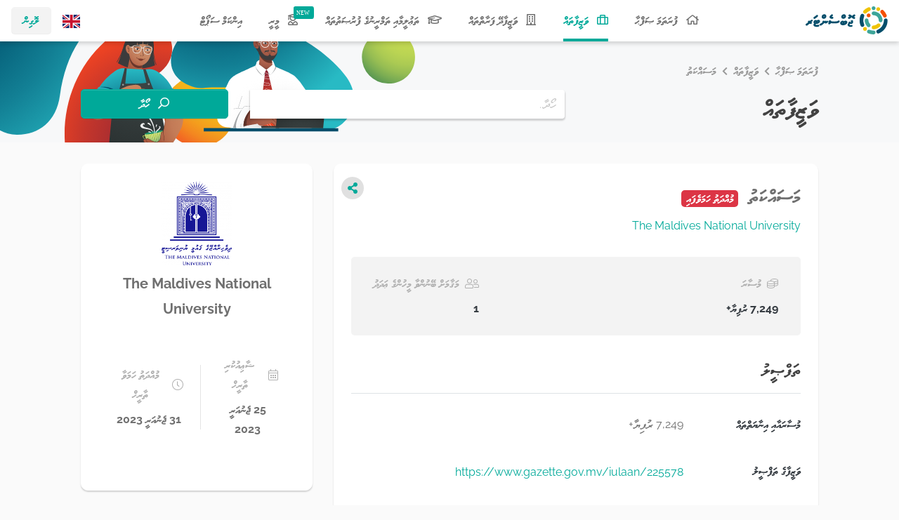

--- FILE ---
content_type: text/html; charset=UTF-8
request_url: https://jobcenter.mv/dv/jobs/masahkathu-fekaltee-of-aarts
body_size: 6235
content:
<!doctype html>
<html lang="dv">
    <head>
	<meta charset="utf-8">
	<meta name="viewport" content="width=device-width, initial-scale=1, shrink-to-fit=no">
	<meta name="theme-color" content="#00a999" />

	<!-- CSRF Token -->
	<meta name="csrf-token" content="cYL7HQfD8mPh9s3J155zlCbDkSEftHmARhvVneOQ">

	<title>Job Center - Jobs</title>

	<link rel="apple-touch-icon" sizes="180x180" href="https://jobcenter.mv/img/apple-touch-icon.png">
<link rel="shortcut icon" href="https://jobcenter.mv/favicon.ico">
    <!-- Vendor Styles -->
    <link rel="stylesheet" href="https://jobcenter.mv/css/fontawesome-5.15/css/all.min.css">
    <link rel="stylesheet" href="https://jobcenter.mv/vendors/overlayscrollbars/css/OverlayScrollbars.min.css">
    <link rel="stylesheet" href="https://jobcenter.mv/vendors/sweetalert2/sweetalert2.min.css">
    <link rel="stylesheet" href="https://jobcenter.mv/vendors/select2/css/select2.min.css">
    <link rel="stylesheet" href="https://jobcenter.mv/vendors/animate.css/animate.min.css">
    <link rel="stylesheet" href="https://jobcenter.mv/vendors/flatpickr/flatpickr.min.css">

	
	<!-- Custom Styles -->
	<link rel="stylesheet" type="text/css" href="/css/app.css?id=cfbbf65a00e7be07890f76fe5ea0f1c6">

	
	    
    <meta property="fb:admins" content="JobCenterMv"/>
<meta property="og:type" content="article">
<meta property="og:site_name" content="JobCenterMv"/>
<meta property="og:url" content="https://jobcenter.mv/dv/jobs/masahkathu-fekaltee-of-aarts">
<meta property="og:title" content="">
<meta property="og:image" content="https://jobcenter.mv/dv/jobs/masahkathu-fekaltee-of-aarts/og-image">
<meta property="og:description" content="https://www.gazette.gov.mv/iulaan/225578"><meta name="twitter:card" content="summary_large_image">
<meta name="twitter:creator" content="@JobCenterMv">
<meta name="twitter:site" content="@JobCenterMv">
<meta name="twitter:domain" content="https://jobcenter.mv">
<meta name="twitter:title" content="">
<meta name="twitter:description" content="https://www.gazette.gov.mv/iulaan/225578">
<meta name="twitter:image" content="https://jobcenter.mv/dv/jobs/masahkathu-fekaltee-of-aarts/og-image">
<meta name="Keywords" content="jobs,Maldives,Dhivehi,employment,courses,education,employers,jobseekers,trade,jobs in maldives">
<meta name="Description" content="https://www.gazette.gov.mv/iulaan/225578"></head>
    
    <body class="rtl  " >
                    <header id="header">
    <nav id="main-navbar" class="navbar navbar-expand-lg navbar-light fixed-top">

        <div class="order-lg-12 px-0 d-flex align-items-center">
                            <div class="dropdown">
                    <a href="#"
                       id="login-dropdown"
                       role="button"
                       data-toggle="dropdown"
                       aria-haspopup="true"
                       aria-expanded="false"
                       class="dropdown-toggle btn btn-light py-1 px-3 text-primary">
                        ލޮގިން
                    </a>

                    <div class="dropdown-menu bd-dropdown-menu-lg-left" aria-labelledby="login-dropdown">
                        <a class="dropdown-item" href="https://jobcenter.mv/dv/login">
                            <i class="far fa-user-tie bd-mr-2"></i> ޖޮބްސީކަރ ލޮގިން
                        </a>
                        <a class="dropdown-item" href="https://jobcenter.mv/dv/employer/login">
                            <i class="far fa-building bd-mr-2"></i> އެމްޕްލޯޔަރ ލޮގިން
                        </a>
                    </div>
                </div>
                    </div>

        <a class="mx-auto navbar-brand" href="https://jobcenter.mv">
            <img src="https://jobcenter.mv/img/web-header-logo-dv.svg" alt="ޖޮބް ސެންޓަރ" class="navbar-logo img-fluid">
        </a>

        <div class="order-lg-11 lang-col">
            <nav class="nav">
    <a class="nav-link"
       title="Switch to English"
       href="https://jobcenter.mv/en/jobs/masahkathu-fekaltee-of-aarts">
        <img src="https://jobcenter.mv/vendors/flags/gb.svg" alt="en" class="flag-thumb align-center">
    </a>
</nav>
        </div>

        <button class="navbar-toggler animate-chevron border-0 collapsed"
                type="button"
                data-toggle="collapse"
                data-target="#navbar-collapse"
                aria-controls="navbar-collapse"
                aria-expanded="false"
                aria-label="މެނޫ ހުޅުވާ / ލައްޕާ">
            <i class="fa fa-chevron-down"></i>
        </button>

        <div class="collapse navbar-collapse" id="navbar-collapse">
            <ul id="main-links" class="navbar-nav mx-auto px-0 text-center">
                <li class="nav-item">
        <a class="nav-link" href="https://jobcenter.mv/dv">
                        <i class="far fa-home bd-mr-2"></i>
                        ފުރަތަމަ ޞަފްޙާ
                    </a>
    </li>
                <li class="nav-item active">
        <a class="nav-link" href="https://jobcenter.mv/dv/jobs">
                        <i class="far fa-suitcase bd-mr-2"></i>
                        ވަޒީފާތައް
                            <span class="sr-only">(current)</span>
                    </a>
    </li>
                <li class="nav-item">
        <a class="nav-link" href="https://jobcenter.mv/dv/employers">
                        <i class="far fa-building bd-mr-2"></i>
                        ވަޒީފާދޭ ފަރާތްތައް
                    </a>
    </li>
                <li class="nav-item">
        <a class="nav-link" href="https://jobcenter.mv/dv/courses">
                        <i class="far fa-graduation-cap bd-mr-2"></i>
                        ތަޢުލީމާއި ތަމްރީނުގެ ފުރުޞަތުތައް
                    </a>
    </li>
                <li class="nav-item">
        <a class="nav-link" href="https://jobcenter.mv/dv/meery-project">
                        <i class="far fa-user-graduate new-tag bd-mr-2"></i>
                        މީރީ
                    </a>
    </li>
                <li class="nav-item">
        <a class="nav-link" href="https://jobcenter.mv/dv/isp">
                        އިންކަމް ސަޕޯޓް
                    </a>
    </li>
    </ul>
        </div>
    </nav>
</header>

        
        <div id="wrapper" class="no-padding-wrapper" >
                <div class="page-title header-photo-wrapper py-3 mb-gutter">
            <div class="header-photo" style="background-image: url(https://jobcenter.mv/img/web-jobs-header.svg)">
        </div>
    
    <div class="container position-relative">
        <section id="breadcrumb-wrapper">
    <ol class="breadcrumb">
        
                            <li class="breadcrumb-item"><a href="https://jobcenter.mv">ފުރަތަމަ ޞަފްޙާ</a></li>
            
        
                            <li class="breadcrumb-item"><a href="https://jobcenter.mv/dv/jobs">ވަޒީފާތައް</a></li>
            
        
                            <li class="breadcrumb-item active">މަސައްކަތު</li>
            
            </ol>
</section>

        <div class="row">
            <div class="col-md-4 mb-2 mb-md-0">
                <h1>ވަޒީފާތައް</h1>
            </div>
            <div class="col-md-8">
                <form method="GET" action="https://jobcenter.mv/dv/jobs" accept-charset="UTF-8" class="mb-0">
<div class="search-bar">
    <div class="row">
        <div class="col-sm-8 col-xl-9">
            <div class="form-group">
                <div class="input-group">
                    <input class="form-control lang card-shadow border-transparent" placeholder="ހޯދާ.." name="filter[search]" type="text">
                    <div class="input-group-append d-sm-none">
                        <button class="btn btn-primary" type="submit">
                            <i class="far fa-search fa-flip-horizontal"></i>
                        </button>
                    </div>
                </div>
            </div>
        </div>
        <div class="d-none d-sm-block col-sm-4 col-xl-3">
            <button class="btn btn-primary btn-block text-nowrap" type="submit">
                <i class="far fa-search fa-flip-horizontal bd-mr-sm-2"></i>
                ހޯދާ
            </button>
        </div>
    </div>

    </div>
</form>
            </div>
        </div>
    </div>
</div>

    <div class="container">
        <div class="row">
            <div class="col-lg-8">
                
                
                <div class="card card-shadow mb-gutter align-text dv rtl mixed-rtl">
        <div class="card-body p-md-4">

        <div class="content-title mb-gutter">
             <a href="https://jobcenter.mv/dv/jobs/masahkathu-fekaltee-of-aarts" class="btn btn-link btn-circle btn-focus-white fs-md text-primary text-decoration-none mt-2 position-absolute" target="_blank" title="ޝެއަރ" data-share="{&quot;url&quot;:&quot;https:\/\/jobcenter.mv\/dv\/jobs\/masahkathu-fekaltee-of-aarts&quot;,&quot;title&quot;:null,&quot;description&quot;:&quot;https:\/\/www.gazette.gov.mv\/iulaan\/225578&quot;}" style="z-index: 1001; background-color: hsla(0,0%,88%,1); height: 32px; width: 32px; top: 10px; left: 10px;">
    <i class="fa fa-share-alt"></i>
</a>
 

            <h1 class="text-h3">
                <a class="text-body" href="https://jobcenter.mv/dv/jobs/masahkathu-fekaltee-of-aarts">މަސައްކަތު</a>

                
                                    <span class="badge text-h6 badge-expired bd-ml-2">
                        މުއްދަތު ހަމަވެފައި
                    </span>
                            </h1>

                            <a href="https://jobcenter.mv/dv/employers/the-maldives-national-university">The Maldives National University</a>
                    </div>

        <div class="mb-gutter bg-light d-md-flex justify-content-between p-md-4 px-3 py-4 rounded text-dark font-weight-bold">
             <div class="meta-item d-flex d-md-block flex-column align-items-center mx-md-2 mb-md-0 mb-3">
     <div class="icon-text media align-items-center text-muted mb-2">
        <i class="fal fa-coins bd-mr-2"></i>
        <div class="media-body">
        މުސާރަ
    </div>
</div>
 
    7,249 ރުފިޔާ+
</div>
 

            
                         <div class="meta-item d-flex d-md-block flex-column align-items-center mx-md-2 mb-md-0 mb-3">
     <div class="icon-text media align-items-center text-muted mb-2">
        <i class="fal fa-user-friends bd-mr-2"></i>
        <div class="media-body">
        މަޤާމަށް ބޭނުންވާ މީހުންގެ ޢަދަދު
    </div>
</div>
 
    1
</div>
 
            
                    </div>

         <section class="section mb-gutter">
             <h2 class="text-h4 section-title border-bottom pb-3 mb-gutter">
    ތަފްޞީލު
</h2>

 
    
    <dl class="section-item row mb-gutter">
    <dt class="col-md-4 col-lg-3 text-dark mb-2">
        މުސާރައާއި އިނާޔަތްތައް
    </dt>
    <dd class="col-md-8 col-lg-9">
        7,249 ރުފިޔާ+
    </dd>
</dl>

 

                             <dl class="section-item row mb-gutter">
    <dt class="col-md-4 col-lg-3 text-dark mb-2">
        ވަޒީފާގެ ތަފްޞީލު
    </dt>
    <dd class="col-md-8 col-lg-9">
        <p><a title="Massakath" href="https://www.gazette.gov.mv/iulaan/225578">https://www.gazette.gov.mv/iulaan/225578</a></p>
    </dd>
</dl>
</section>

 

         <section class="section mb-gutter">
             <h2 class="text-h4 section-title border-bottom pb-3 mb-gutter">
    ފެންވަރު ނުވަތަ ޝަރުތު
</h2>

 
    
    <dl class="section-item row mb-gutter">
    <dt class="col-md-4 col-lg-3 text-dark mb-2">
        ތަޖުރިބާގެ އެންމެ ދަށް މިންވަރު
    </dt>
    <dd class="col-md-8 col-lg-9">
        ބަޔާންކޮށްފައި ނެތް
    </dd>
</dl>
</section>

 

        
            </div>
</div>

                                    <div id="apply">

    
        <div class="media align-items-md-center alert alert-danger card-shadow mb-gutter" role="alert">
        <i class="fal fa-hourglass-end px-sm-4 display-4 bd-mr-4"></i>
        <div class="media-body">
                <h5 class="alert-heading">ވަޒިފާއަށް ކުރިމަތިލުމުގެ މުއްދަތުހަމަވެފައި</h5>
        
        މާފުކުރައްވާ! މިވަޒީފާއަށް ކުރިމަތިލުމުގެ މުއްދަތު މިހާރު ހަމަވެއްޖެ<br>
    ދެން މިވަޒީފާއަކަށް ކުރިމައްޗެއް ނުލެވޭނެ.
    </div>
</div>
 
</div>
                            </div>
            <div class="col-lg-4">
                <div class="card card-shadow mb-5 text-center dv rtl mixed-rtl">
    <div class="card-body p-md-4">
                    <div class="mb-md-5 mb-4">
                <div class="mb-2">
                    <a title="The Maldives National University" href="https://jobcenter.mv/dv/employers/the-maldives-national-university">
                        <img class="img-fluid h-md" src="https://jobcentermv.s3.ap-southeast-1.amazonaws.com/eY3kR6xY/c/fgx1kr9d-large_logo.png" alt="">
                    </a>
                </div>

                <a href="https://jobcenter.mv/dv/employers/the-maldives-national-university" class="link-text text-h5 font-weight-bold">
                    The Maldives National University
                </a>
            </div>
        
        <div class="d-md-flex font-weight-bold justify-content-center align-items-center mb-md-5 mb-4">
                             <div class="meta-item d-flex d-md-block flex-column align-items-center d-md-flex px-md-4 mb-md-0 mb-3">
     <div class="icon-text media align-items-center text-muted mb-2">
        <i class="fal fa-calendar-alt bd-mr-2"></i>
        <div class="media-body">
        ޝާޢިއުކުރި ތާރީޚް
    </div>
</div>
 
    25 ޖެނުއަރީ 2023
</div>
 
            
                             <div class="meta-item d-flex d-md-block flex-column align-items-center bd-divider-md-left d-md-flex px-md-4">
     <div class="icon-text media align-items-center text-muted mb-2">
        <i class="fal fa-clock bd-mr-2"></i>
        <div class="media-body">
        މުއްދަތު ހަމަވާ ތާރީޚް
    </div>
</div>
 
    31 ޖެނުއަރީ 2023
</div>
 
                    </div>


        
    </div>
</div>
                                                <aside class="mb-gutter">
    <h3 class="text-h4 mb-gutter">ފަހުގެ ވަޒީފާތައް</h3>

            <div class="card card-shadow mb-gutter align-text dv rtl mixed-rtl">
        <div class="card-body">
        <div class="form-row">
            <div class="col-sm-2 text-md-center mb-3 mb-md-0">
                                    <a title="Ministry of Higher Education Labour and Skills Development" href="https://jobcenter.mv/dv/jobs/hayar-ediyukeyshan-sarvis-ofisar-1">
                        <img class="img-fluid w-xs" src="https://jobcentermv.s3.ap-southeast-1.amazonaws.com/4w8ZGZ7q/c/plipgzt3-large_logo.png" alt="">
                    </a>
                            </div>
            <div class="col-lg-5 col-sm-6 mb-3 mb-md-0">
                <h2 class="text-h6 mb-1">
                    <a class="text-body" href="https://jobcenter.mv/dv/jobs/hayar-ediyukeyshan-sarvis-ofisar-1">ހަޔަރ އެޑިޔުކޭޝަން ސަރވިސް އޮފިސަރ</a>
                </h2>

                                    <a href="https://jobcenter.mv/dv/employers/475-mohelsd" class="font-weight-bold text-muted">
                        Ministry of Higher Education Labour and Skills Development
                    </a>
                
            </div>

            <div class="col-lg-5 col-sm-4 d-flex text-sm flex-column justify-content-md-center">

                 <div class="icon-text media align-items-center bd-ml-md-2 mb-2" title="މުސާރަ">
        <i class="fal fa-coins bd-mr-2"></i>
        <div class="media-body">
        9,110 ރުފިޔާ+
    </div>
</div>
 

                                     <div class="icon-text media align-items-center bd-ml-md-2" title="ވަޒީފާ އަދާކުރާނެ ތަން">
        <i class="fal fa-map-marker-alt bd-mr-2"></i>
        <div class="media-body">
        މާލެ ސިޓީ، ހުޅުމާލެ
    </div>
</div>
 
                            </div>
        </div>

    </div>
</div>
            <div class="card card-shadow mb-gutter align-text dv rtl mixed-rtl">
        <div class="card-body">
        <div class="form-row">
            <div class="col-sm-2 text-md-center mb-3 mb-md-0">
                                    <a title="Ministry of Higher Education Labour and Skills Development" href="https://jobcenter.mv/dv/jobs/hayar-ediyukeyshan-sarvis-ofisar">
                        <img class="img-fluid w-xs" src="https://jobcentermv.s3.ap-southeast-1.amazonaws.com/4w8ZGZ7q/c/plipgzt3-large_logo.png" alt="">
                    </a>
                            </div>
            <div class="col-lg-5 col-sm-6 mb-3 mb-md-0">
                <h2 class="text-h6 mb-1">
                    <a class="text-body" href="https://jobcenter.mv/dv/jobs/hayar-ediyukeyshan-sarvis-ofisar">ހަޔަރ އެޑިޔުކޭޝަން ސަރވިސް އޮފިސަރ</a>
                </h2>

                                    <a href="https://jobcenter.mv/dv/employers/475-mohelsd" class="font-weight-bold text-muted">
                        Ministry of Higher Education Labour and Skills Development
                    </a>
                
            </div>

            <div class="col-lg-5 col-sm-4 d-flex text-sm flex-column justify-content-md-center">

                 <div class="icon-text media align-items-center bd-ml-md-2 mb-2" title="މުސާރަ">
        <i class="fal fa-coins bd-mr-2"></i>
        <div class="media-body">
        9,110 ރުފިޔާ+
    </div>
</div>
 

                                     <div class="icon-text media align-items-center bd-ml-md-2" title="ވަޒީފާ އަދާކުރާނެ ތަން">
        <i class="fal fa-map-marker-alt bd-mr-2"></i>
        <div class="media-body">
        މާލެ ސިޓީ، ހުޅުމާލެ
    </div>
</div>
 
                            </div>
        </div>

    </div>
</div>
            <div class="card card-shadow mb-gutter align-text dv rtl mixed-rtl">
        <div class="card-body">
        <div class="form-row">
            <div class="col-sm-2 text-md-center mb-3 mb-md-0">
                                    <a title="Ministry of Higher Education Labour and Skills Development" href="https://jobcenter.mv/dv/jobs/seeniar-leybar-rileyshans-ofisar">
                        <img class="img-fluid w-xs" src="https://jobcentermv.s3.ap-southeast-1.amazonaws.com/4w8ZGZ7q/c/plipgzt3-large_logo.png" alt="">
                    </a>
                            </div>
            <div class="col-lg-5 col-sm-6 mb-3 mb-md-0">
                <h2 class="text-h6 mb-1">
                    <a class="text-body" href="https://jobcenter.mv/dv/jobs/seeniar-leybar-rileyshans-ofisar">ސީނިއަރ ލޭބަރ ރިލޭޝަންސް އޮފިސަރ</a>
                </h2>

                                    <a href="https://jobcenter.mv/dv/employers/475-mohelsd" class="font-weight-bold text-muted">
                        Ministry of Higher Education Labour and Skills Development
                    </a>
                
            </div>

            <div class="col-lg-5 col-sm-4 d-flex text-sm flex-column justify-content-md-center">

                 <div class="icon-text media align-items-center bd-ml-md-2 mb-2" title="މުސާރަ">
        <i class="fal fa-coins bd-mr-2"></i>
        <div class="media-body">
        9,845 ރުފިޔާ+
    </div>
</div>
 

                                     <div class="icon-text media align-items-center bd-ml-md-2" title="ވަޒީފާ އަދާކުރާނެ ތަން">
        <i class="fal fa-map-marker-alt bd-mr-2"></i>
        <div class="media-body">
        މާލެ ސިޓީ، ހުޅުމާލެ
    </div>
</div>
 
                            </div>
        </div>

    </div>
</div>
            <div class="card card-shadow mb-gutter align-text dv rtl mixed-rtl">
        <div class="card-body">
        <div class="form-row">
            <div class="col-sm-2 text-md-center mb-3 mb-md-0">
                                    <a title="Ministry of Higher Education Labour and Skills Development" href="https://jobcenter.mv/dv/jobs/seeniar-intaneyshanal-rileyshans-ofisar">
                        <img class="img-fluid w-xs" src="https://jobcentermv.s3.ap-southeast-1.amazonaws.com/4w8ZGZ7q/c/plipgzt3-large_logo.png" alt="">
                    </a>
                            </div>
            <div class="col-lg-5 col-sm-6 mb-3 mb-md-0">
                <h2 class="text-h6 mb-1">
                    <a class="text-body" href="https://jobcenter.mv/dv/jobs/seeniar-intaneyshanal-rileyshans-ofisar">ސީނިއަރ އިންޓަނޭޝަނަލް ރިލޭޝަންސް އޮފިސަރ</a>
                </h2>

                                    <a href="https://jobcenter.mv/dv/employers/475-mohelsd" class="font-weight-bold text-muted">
                        Ministry of Higher Education Labour and Skills Development
                    </a>
                
            </div>

            <div class="col-lg-5 col-sm-4 d-flex text-sm flex-column justify-content-md-center">

                 <div class="icon-text media align-items-center bd-ml-md-2 mb-2" title="މުސާރަ">
        <i class="fal fa-coins bd-mr-2"></i>
        <div class="media-body">
        9,560 ރުފިޔާ+
    </div>
</div>
 

                                     <div class="icon-text media align-items-center bd-ml-md-2" title="ވަޒީފާ އަދާކުރާނެ ތަން">
        <i class="fal fa-map-marker-alt bd-mr-2"></i>
        <div class="media-body">
        މާލެ ސިޓީ، ހުޅުމާލެ
    </div>
</div>
 
                            </div>
        </div>

    </div>
</div>
    
    <a href="https://jobcenter.mv/dv/jobs" class="btn btn-primary btn-block">
        <i class="far fa-briefcase bd-mr-2"></i> އިތުރު ވަޒީފާތައް ބެލުމަށް
    </a>
</aside>
            </div>
        </div>
    </div>
        </div>

        <footer id="footer" class="bd-text-center bd-text-lg-left">
        <div class="container">
            <div class="footer-main">
                <div class="row">
                                            <div class="col-lg-3">
                            <div class="footer-widget mb-gutter">
                                <h4 class="widget-title">އަޅުގަނޑުމެން</h4>

                                <p class="w-max-300 about-excerpt">ޤައުމީ ޖޮބް ސެންޓަރަކީ ވަޒީފާދޭ ފަރާތްތަކަށާއި، ވަޒީފާ ހޯދާ ފަރާތްތަކަށް ފަސޭހަކަމާއެކު ބޭނުންކޮށް، ރާއްޖޭގެ އެކި ކަންކަޅުތަކުގައި ލިބެންހުރި ވަޒީފާތަކުގެ މަޢުލޫމާތު ޝާއިޢުކުރެވޭ ޕްލެޓްފޯމެކެވެ.</p>

                                <a href="https://jobcenter.mv/dv/about-us" class="btn btn-outline-primary">
                                    އިތުރު މަޢުލޫމާތު
                                </a>
                            </div>
                        </div>
                                        <div class="offset-xl-1 col-lg-2">
                        <div class="footer-widget mb-gutter">
                                                                                        <h4 class="widget-title">ލިންކްތައް</h4>

                                <nav class="nav flex-column">
        <a class="nav-link px-0" href="https://jobcenter.mv/dv">ފުރަތަމަ ޞަފްޙާ</a>
        <a class="nav-link px-0" href="https://jobcenter.mv/dv/jobs">ވަޒީފާތައް</a>
        <a class="nav-link px-0" href="https://jobcenter.mv/dv/employers">ވަޒީފާދޭ ފަރާތްތައް</a>
        <a class="nav-link px-0" href="https://jobcenter.mv/dv/courses">ތަޢުލީމާއި ތަމްރީނުގެ ފުރުޞަތުތައް</a>
        <a class="nav-link px-0" href="https://old.jobcenter.mv/income-support">އިންކަމް ސަޕޯޓް</a>
        <a class="nav-link px-0" href="https://jobcenter.mv/dv/generate-widget">ވިޖެޓް ގެނެރޭޓް</a>
    </nav>
                                                    </div>
                    </div>
                    <div class="col-xl-3 col-lg-4">
                        <div class="footer-widget mb-gutter">
                            <h4 class="widget-title">ގުޅުއްވުމަށް</h4>

                                                            <address>
                                    ޤައުމީ ޖޮބް ސެންޓަރ<br />
އަމީން އެވެނިއު އޯކް - ފުރަތަމަ ފަންގިފިލާ<br />
ހުޅުމާލެ، މާލެ ސިޓީ،<br />
ދިވެހިރާއްޖެ
                                </address>
                            
                            <div class="ltr">
                                                                                                                                                <a class="d-block" target="_blank" href="tel:1500">
                                            1500
                                        </a>
                                                                    
                                                                    <a class="d-block" target="_blank" href="/cdn-cgi/l/email-protection#a0d3d5d0d0cfd2d4e0cacfc2c3c5ced4c5d28ecdd6">
                                        <span class="__cf_email__" data-cfemail="0e7d7b7e7e617c7a4e64616c6d6b607a6b7c206378">[email&#160;protected]</span>
                                    </a>
                                                            </div>
                        </div>
                    </div>
                    <div class="col-lg-3 d-none d-lg-block">
                        <div class="footer-widget mb-gutter">
                            <div class="footer-logos">
            <a class="d-block mb-4" href="https://jobcenter.mv?language=dv">
            <img src="https://jobcenter.mv/img/web-header-logo-dv.svg" alt="ޖޮބް ސެންޓަރ" class="footer-logo img-fluid">
        </a>
    
            <a class="d-block mb-4" href="https://www.mohe.gov.mv/">
            <img src="https://jobcenter.mv/storage/uploads/custom-institute_logo_dv-nvw2ldqy.png" alt="މަތީ ތަޢުލީމާއި މަސައްކަތްތެރިކަމާއި ހުނަރުތައް ތަރައްޤީކުރުމާ ބެހޭ ވުޒާރާ" class="footer-logo img-fluid">
        </a>
    
    <div class="text-muted mt-3 mt-lg-5">
        ކޮޕީރައިޓް © 2026<br>
        މަތީ ތަޢުލީމާއި މަސައްކަތްތެރިކަމާއި ހުނަރުތައް ތަރައްޤީކުރުމާ ބެހޭ ވުޒާރާ
    </div>
</div>
                        </div>
                    </div>
                </div>

                <div class="footer-bottom border-top py-4">
                    <div class="d-lg-flex justify-content-between">
                        <div class="order-lg-1 mb-lg-down-gutter mb-lg-0">
                            <nav class="nav flex-column flex-lg-row">
        <a class="nav-link font-weight-bold" href="https://jobcenter.mv/dv/terms">ބޭނުންކުރުމުގެ އުޞޫލުތައް</a>
        <a class="nav-link font-weight-bold" href="https://jobcenter.mv/dv/privacy-policy">ޕްރައިވެސީ ޕޮލިސީ</a>
        <a class="nav-link font-weight-bold" href="https://jobcenter.mv/dv/contact-us">ގުޅުއްވުމަށް</a>
    </nav>
                        </div>
                        <div class="order-lg-0">
                                                            <div class="d-lg-inline-block bd-mr-0 bd-mr-lg-3">
                                    <i class="far fa-phone bd-mr-2 text-primary"></i>
                                    <a target="_blank" href="tel:1500">
                                        1500
                                    </a>
                                </div>
                                                                                        <div class="d-lg-inline-block">
                                    <i class="far fa-envelope bd-mr-2 text-primary"></i>
                                    <a target="_blank" href="/cdn-cgi/l/email-protection#6c1f191c1c031e182c06030e0f090218091e42011a">
                                        <span class="__cf_email__" data-cfemail="1d6e686d6d726f695d77727f7e787369786f33706b">[email&#160;protected]</span>
                                    </a>
                                </div>
                                                    </div>
                        <div class="order-lg-12">
                            <nav class="nav social-nav flex-row justify-content-center justify-content-lg-end">
                        <a class="nav-link social-facebook" target="_blank" title="Facebook" href="https://facebook.com/JobCenterMv">
                <i class="fab fa-facebook-f"></i>
            </a>
                                <a class="nav-link social-twitter" target="_blank" title="Twitter" href="https://twitter.com/JobCenterMv">
                <i class="fab fa-twitter"></i>
            </a>
                                <a class="nav-link social-instagram" target="_blank" title="Instagram" href="https://instagram.com/jobcentermv">
                <i class="fab fa-instagram"></i>
            </a>
            </nav>
                        </div>
                    </div>
                </div>

                <div class="copyright d-block d-lg-none border-top py-4">
                    <div class="footer-logos">
            <a class="d-block mb-4" href="https://jobcenter.mv?language=dv">
            <img src="https://jobcenter.mv/img/web-header-logo-dv.svg" alt="ޖޮބް ސެންޓަރ" class="footer-logo img-fluid">
        </a>
    
            <a class="d-block mb-4" href="https://www.mohe.gov.mv/">
            <img src="https://jobcenter.mv/storage/uploads/custom-institute_logo_dv-nvw2ldqy.png" alt="މަތީ ތަޢުލީމާއި މަސައްކަތްތެރިކަމާއި ހުނަރުތައް ތަރައްޤީކުރުމާ ބެހޭ ވުޒާރާ" class="footer-logo img-fluid">
        </a>
    
    <div class="text-muted mt-3 mt-lg-5">
        ކޮޕީރައިޓް © 2026<br>
        މަތީ ތަޢުލީމާއި މަސައްކަތްތެރިކަމާއި ހުނަރުތައް ތަރައްޤީކުރުމާ ބެހޭ ވުޒާރާ
    </div>
</div>
                </div>
            </div>
        </div>
    </footer>

<!-- jQuery -->
<script data-cfasync="false" src="/cdn-cgi/scripts/5c5dd728/cloudflare-static/email-decode.min.js"></script><script src="https://jobcenter.mv/js/jquery-bootstrap.js"></script>
<script src="/js/lang.js?id=7b14094b94a449a82fa77f452709d9cf"></script>
<script src="/js/vendors.js?id=395fce9beb6a2813dcffd575938487df"></script>
<script src="/js/select2-custom.js?id=6521bdfb1c8e841078312f9cf8af8666"></script>

<script src="/js/thaana.js?id=bd17ac2d8af89c822dadfd7f4303f66f"></script>
<script type="text/javascript">
    flatpickr.localize(flatpickr.l10ns.dv);
</script>

<!-- Custom JS-->
<script src="/js/utilities.js?id=eb5cb8d73333036e3515772748b52de0"></script>
<script src="/js/app.js?id=55edbc7e2a43c72aa343a95d683f1034"></script>

            <!-- Global site tag (gtag.js) - Google Analytics -->
<script async src="https://www.googletagmanager.com/gtag/js?id=G-XDE0RW3DZQ"></script>
<script>
    window.dataLayer = window.dataLayer || [];
    function gtag(){dataLayer.push(arguments);}
    gtag('js', new Date());
    gtag('config', 'G-XDE0RW3DZQ');
</script>
    
            <script type="text/javascript">var $zoho=$zoho || {};$zoho.salesiq = $zoho.salesiq || {widgetcode:"eb9035130808adfb3d56a754ee75ff55559c1ae2a215c312d2bbc38a3fa91a34", values:{},ready:function(){}};var d=document;s=d.createElement("script");s.type="text/javascript";s.id="zsiqscript";s.defer=true;s.src="https://salesiq.zoho.com/widget";t=d.getElementsByTagName("script")[0];t.parentNode.insertBefore(s,t);d.write("<div id='zsiqwidget'></div>");</script>
    
    <script defer src="https://static.cloudflareinsights.com/beacon.min.js/vcd15cbe7772f49c399c6a5babf22c1241717689176015" integrity="sha512-ZpsOmlRQV6y907TI0dKBHq9Md29nnaEIPlkf84rnaERnq6zvWvPUqr2ft8M1aS28oN72PdrCzSjY4U6VaAw1EQ==" data-cf-beacon='{"version":"2024.11.0","token":"c10c8e24e0eb4befa86dc59790ffbf46","r":1,"server_timing":{"name":{"cfCacheStatus":true,"cfEdge":true,"cfExtPri":true,"cfL4":true,"cfOrigin":true,"cfSpeedBrain":true},"location_startswith":null}}' crossorigin="anonymous"></script>
</body>
</html>


--- FILE ---
content_type: text/css
request_url: https://jobcenter.mv/css/app.css?id=cfbbf65a00e7be07890f76fe5ea0f1c6
body_size: 46007
content:
@charset "UTF-8";
/*!
 * Bootstrap v4.5.2 (https://getbootstrap.com/)
 * Copyright 2011-2020 The Bootstrap Authors
 * Copyright 2011-2020 Twitter, Inc.
 * Licensed under MIT (https://github.com/twbs/bootstrap/blob/main/LICENSE)
 */:root{--blue:#35b2e1;--indigo:#6610f2;--purple:#8e19c2;--pink:#e83e8c;--red:#dc3545;--orange:#fd7e14;--yellow:#ffc107;--green:#24c448;--teal:#20c997;--cyan:#17a2b8;--white:#fff;--gray:#6c757d;--gray-dark:#343a40;--primary:#00a999;--secondary:#6c757d;--success:#24c448;--info:#17a2b8;--warning:#ffc107;--danger:#dc3545;--light:#f3f3f3;--dark:#343a40;--accent:#004c6a;--breakpoint-xs:0;--breakpoint-sm:576px;--breakpoint-md:888px;--breakpoint-lg:1112px;--breakpoint-xl:1320px;--font-family-sans-serif:"Jobcenter",sans-serif;--font-family-monospace:SFMono-Regular,Menlo,Monaco,Consolas,"Liberation Mono","Courier New",monospace}*,:after,:before{box-sizing:border-box}html{-webkit-text-size-adjust:100%;-webkit-tap-highlight-color:rgba(0,0,0,0);font-family:sans-serif;line-height:1.15}article,aside,figcaption,figure,footer,header,hgroup,main,nav,section{display:block}body{background-color:#fafafa;color:#707070;font-family:Jobcenter,sans-serif;font-size:1rem;font-weight:500;line-height:1.8;margin:0;text-align:left}[tabindex="-1"]:focus:not(:focus-visible){outline:0!important}hr{box-sizing:content-box;height:0;overflow:visible}h1,h2,h3,h4,h5,h6{margin-bottom:.5rem;margin-top:0}p{margin-bottom:1rem;margin-top:0}abbr[data-original-title],abbr[title]{border-bottom:0;cursor:help;text-decoration:underline;-webkit-text-decoration:underline dotted;text-decoration:underline dotted;-webkit-text-decoration-skip-ink:none;text-decoration-skip-ink:none}address{font-style:normal;line-height:inherit}address,dl,ol,ul{margin-bottom:1rem}dl,ol,ul{margin-top:0}ol ol,ol ul,ul ol,ul ul{margin-bottom:0}dt{font-weight:600}dd{margin-bottom:.5rem;margin-left:0}blockquote{margin:0 0 1rem}b,strong{font-weight:700}small{font-size:80%}sub,sup{font-size:75%;line-height:0;position:relative;vertical-align:baseline}sub{bottom:-.25em}sup{top:-.5em}a{background-color:transparent;color:#00a999;text-decoration:none}a:hover{color:#005d54;text-decoration:underline}a:not([href]):not([class]),a:not([href]):not([class]):hover{color:inherit;text-decoration:none}code,kbd,pre,samp{font-family:SFMono-Regular,Menlo,Monaco,Consolas,Liberation Mono,Courier New,monospace;font-size:1em}pre{-ms-overflow-style:scrollbar;margin-bottom:1rem;margin-top:0;overflow:auto}figure{margin:0 0 1rem}img{border-style:none}img,svg{vertical-align:middle}svg{overflow:hidden}table{border-collapse:collapse}caption{caption-side:bottom;color:#b1b1b1;padding-bottom:.75rem;padding-top:.75rem;text-align:left}th{text-align:inherit}label{display:inline-block;margin-bottom:.5rem}button{border-radius:0}button:focus{outline:1px dotted;outline:5px auto -webkit-focus-ring-color}button,input,optgroup,select,textarea{font-family:inherit;font-size:inherit;line-height:inherit;margin:0}button,input{overflow:visible}button,select{text-transform:none}[role=button]{cursor:pointer}select{word-wrap:normal}[type=button],[type=reset],[type=submit],button{-webkit-appearance:button}[type=button]:not(:disabled),[type=reset]:not(:disabled),[type=submit]:not(:disabled),button:not(:disabled){cursor:pointer}[type=button]::-moz-focus-inner,[type=reset]::-moz-focus-inner,[type=submit]::-moz-focus-inner,button::-moz-focus-inner{border-style:none;padding:0}input[type=checkbox],input[type=radio]{box-sizing:border-box;padding:0}textarea{overflow:auto;resize:vertical}fieldset{border:0;margin:0;min-width:0;padding:0}legend{color:inherit;display:block;font-size:1.5rem;line-height:inherit;margin-bottom:.5rem;max-width:100%;padding:0;white-space:normal;width:100%}progress{vertical-align:baseline}[type=number]::-webkit-inner-spin-button,[type=number]::-webkit-outer-spin-button{height:auto}[type=search]{-webkit-appearance:none;outline-offset:-2px}[type=search]::-webkit-search-decoration{-webkit-appearance:none}::-webkit-file-upload-button{-webkit-appearance:button;font:inherit}output{display:inline-block}summary{cursor:pointer;display:list-item}template{display:none}[hidden]{display:none!important}.h1,.h2,.h3,.h4,.h5,.h6,h1,h2,h3,h4,h5,h6{color:#424242;font-weight:600;line-height:1.5;margin-bottom:.5rem}.h1,h1{font-size:2.1875rem}.h2,h2{font-size:2rem}.h3,h3{font-size:1.75rem}.h4,h4{font-size:1.5rem}.h5,h5{font-size:1.25rem}.h6,h6{font-size:1rem}.lead{font-size:1.25rem;font-weight:300}.display-1{font-size:6rem}.display-1,.display-2{font-weight:300;line-height:1.5}.display-2{font-size:5.5rem}.display-3{font-size:4.5rem}.display-3,.display-4{font-weight:300;line-height:1.5}.display-4{font-size:3.5rem}hr{border:0;border-top:1px solid rgba(0,0,0,.1);margin-bottom:1rem;margin-top:1rem}.small,small{font-size:80%;font-weight:500}.mark,mark{background-color:#fcf8e3;padding:.2em}.list-inline,.list-unstyled{list-style:none;padding-left:0}.list-inline-item{display:inline-block}.list-inline-item:not(:last-child){margin-right:.5rem}.initialism{font-size:90%;text-transform:uppercase}.blockquote{font-size:1.25rem;margin-bottom:1rem}.blockquote-footer{color:#6c757d;display:block;font-size:80%}.blockquote-footer:before{content:"— "}.img-fluid,.img-thumbnail{height:auto;max-width:100%}.img-thumbnail{background-color:#fafafa;border:1px solid #dee2e6;border-radius:.3125rem;box-shadow:0 1px 2px rgba(0,0,0,.075);padding:.25rem}.figure{display:inline-block}.figure-img{line-height:1;margin-bottom:.5rem}.figure-caption{color:#6c757d;font-size:90%}code{word-wrap:break-word;color:#e83e8c;font-size:87.5%}a>code{color:inherit}kbd{background-color:#212529;border-radius:.2rem;box-shadow:inset 0 -.1rem 0 rgba(0,0,0,.25);color:#fff;font-size:87.5%;padding:.2rem .4rem}kbd kbd{box-shadow:none;font-size:100%;font-weight:600;padding:0}pre{color:#212529;display:block;font-size:87.5%}pre code{color:inherit;font-size:inherit;word-break:normal}.pre-scrollable{max-height:340px;overflow-y:scroll}.container,.container-fluid,.container-lg,.container-md,.container-sm,.container-xl{margin-left:auto;margin-right:auto;padding-left:15px;padding-right:15px;width:100%}@media (min-width:576px){.container,.container-sm{max-width:540px}}@media (min-width:888px){.container,.container-md,.container-sm{max-width:840px}}@media (min-width:1112px){.container,.container-lg,.container-md,.container-sm{max-width:1080px}}@media (min-width:1320px){.container,.container-lg,.container-md,.container-sm,.container-xl{max-width:1260px}}.row{display:flex;flex-wrap:wrap;margin-left:-15px;margin-right:-15px}.no-gutters{margin-left:0;margin-right:0}.no-gutters>.col,.no-gutters>[class*=col-]{padding-left:0;padding-right:0}.col,.col-1,.col-10,.col-11,.col-12,.col-2,.col-3,.col-4,.col-5,.col-6,.col-7,.col-8,.col-9,.col-auto,.col-lg,.col-lg-1,.col-lg-10,.col-lg-11,.col-lg-12,.col-lg-2,.col-lg-3,.col-lg-4,.col-lg-5,.col-lg-6,.col-lg-7,.col-lg-8,.col-lg-9,.col-lg-auto,.col-md,.col-md-1,.col-md-10,.col-md-11,.col-md-12,.col-md-2,.col-md-3,.col-md-4,.col-md-5,.col-md-6,.col-md-7,.col-md-8,.col-md-9,.col-md-auto,.col-sm,.col-sm-1,.col-sm-10,.col-sm-11,.col-sm-12,.col-sm-2,.col-sm-3,.col-sm-4,.col-sm-5,.col-sm-6,.col-sm-7,.col-sm-8,.col-sm-9,.col-sm-auto,.col-xl,.col-xl-1,.col-xl-10,.col-xl-11,.col-xl-12,.col-xl-2,.col-xl-3,.col-xl-4,.col-xl-5,.col-xl-6,.col-xl-7,.col-xl-8,.col-xl-9,.col-xl-auto{padding-left:15px;padding-right:15px;position:relative;width:100%}.col{flex-basis:0;flex-grow:1;max-width:100%}.row-cols-1>*{flex:0 0 100%;max-width:100%}.row-cols-2>*{flex:0 0 50%;max-width:50%}.row-cols-3>*{flex:0 0 33.3333333333%;max-width:33.3333333333%}.row-cols-4>*{flex:0 0 25%;max-width:25%}.row-cols-5>*{flex:0 0 20%;max-width:20%}.row-cols-6>*{flex:0 0 16.6666666667%;max-width:16.6666666667%}.col-auto{flex:0 0 auto;max-width:100%;width:auto}.col-1{flex:0 0 8.3333333333%;max-width:8.3333333333%}.col-2{flex:0 0 16.6666666667%;max-width:16.6666666667%}.col-3{flex:0 0 25%;max-width:25%}.col-4{flex:0 0 33.3333333333%;max-width:33.3333333333%}.col-5{flex:0 0 41.6666666667%;max-width:41.6666666667%}.col-6{flex:0 0 50%;max-width:50%}.col-7{flex:0 0 58.3333333333%;max-width:58.3333333333%}.col-8{flex:0 0 66.6666666667%;max-width:66.6666666667%}.col-9{flex:0 0 75%;max-width:75%}.col-10{flex:0 0 83.3333333333%;max-width:83.3333333333%}.col-11{flex:0 0 91.6666666667%;max-width:91.6666666667%}.col-12{flex:0 0 100%;max-width:100%}.order-first{order:-1}.order-last{order:13}.order-0{order:0}.order-1{order:1}.order-2{order:2}.order-3{order:3}.order-4{order:4}.order-5{order:5}.order-6{order:6}.order-7{order:7}.order-8{order:8}.order-9{order:9}.order-10{order:10}.order-11{order:11}.order-12{order:12}.offset-1{margin-left:8.3333333333%}.offset-2{margin-left:16.6666666667%}.offset-3{margin-left:25%}.offset-4{margin-left:33.3333333333%}.offset-5{margin-left:41.6666666667%}.offset-6{margin-left:50%}.offset-7{margin-left:58.3333333333%}.offset-8{margin-left:66.6666666667%}.offset-9{margin-left:75%}.offset-10{margin-left:83.3333333333%}.offset-11{margin-left:91.6666666667%}@media (min-width:576px){.col-sm{flex-basis:0;flex-grow:1;max-width:100%}.row-cols-sm-1>*{flex:0 0 100%;max-width:100%}.row-cols-sm-2>*{flex:0 0 50%;max-width:50%}.row-cols-sm-3>*{flex:0 0 33.3333333333%;max-width:33.3333333333%}.row-cols-sm-4>*{flex:0 0 25%;max-width:25%}.row-cols-sm-5>*{flex:0 0 20%;max-width:20%}.row-cols-sm-6>*{flex:0 0 16.6666666667%;max-width:16.6666666667%}.col-sm-auto{flex:0 0 auto;max-width:100%;width:auto}.col-sm-1{flex:0 0 8.3333333333%;max-width:8.3333333333%}.col-sm-2{flex:0 0 16.6666666667%;max-width:16.6666666667%}.col-sm-3{flex:0 0 25%;max-width:25%}.col-sm-4{flex:0 0 33.3333333333%;max-width:33.3333333333%}.col-sm-5{flex:0 0 41.6666666667%;max-width:41.6666666667%}.col-sm-6{flex:0 0 50%;max-width:50%}.col-sm-7{flex:0 0 58.3333333333%;max-width:58.3333333333%}.col-sm-8{flex:0 0 66.6666666667%;max-width:66.6666666667%}.col-sm-9{flex:0 0 75%;max-width:75%}.col-sm-10{flex:0 0 83.3333333333%;max-width:83.3333333333%}.col-sm-11{flex:0 0 91.6666666667%;max-width:91.6666666667%}.col-sm-12{flex:0 0 100%;max-width:100%}.order-sm-first{order:-1}.order-sm-last{order:13}.order-sm-0{order:0}.order-sm-1{order:1}.order-sm-2{order:2}.order-sm-3{order:3}.order-sm-4{order:4}.order-sm-5{order:5}.order-sm-6{order:6}.order-sm-7{order:7}.order-sm-8{order:8}.order-sm-9{order:9}.order-sm-10{order:10}.order-sm-11{order:11}.order-sm-12{order:12}.offset-sm-0{margin-left:0}.offset-sm-1{margin-left:8.3333333333%}.offset-sm-2{margin-left:16.6666666667%}.offset-sm-3{margin-left:25%}.offset-sm-4{margin-left:33.3333333333%}.offset-sm-5{margin-left:41.6666666667%}.offset-sm-6{margin-left:50%}.offset-sm-7{margin-left:58.3333333333%}.offset-sm-8{margin-left:66.6666666667%}.offset-sm-9{margin-left:75%}.offset-sm-10{margin-left:83.3333333333%}.offset-sm-11{margin-left:91.6666666667%}}@media (min-width:888px){.col-md{flex-basis:0;flex-grow:1;max-width:100%}.row-cols-md-1>*{flex:0 0 100%;max-width:100%}.row-cols-md-2>*{flex:0 0 50%;max-width:50%}.row-cols-md-3>*{flex:0 0 33.3333333333%;max-width:33.3333333333%}.row-cols-md-4>*{flex:0 0 25%;max-width:25%}.row-cols-md-5>*{flex:0 0 20%;max-width:20%}.row-cols-md-6>*{flex:0 0 16.6666666667%;max-width:16.6666666667%}.col-md-auto{flex:0 0 auto;max-width:100%;width:auto}.col-md-1{flex:0 0 8.3333333333%;max-width:8.3333333333%}.col-md-2{flex:0 0 16.6666666667%;max-width:16.6666666667%}.col-md-3{flex:0 0 25%;max-width:25%}.col-md-4{flex:0 0 33.3333333333%;max-width:33.3333333333%}.col-md-5{flex:0 0 41.6666666667%;max-width:41.6666666667%}.col-md-6{flex:0 0 50%;max-width:50%}.col-md-7{flex:0 0 58.3333333333%;max-width:58.3333333333%}.col-md-8{flex:0 0 66.6666666667%;max-width:66.6666666667%}.col-md-9{flex:0 0 75%;max-width:75%}.col-md-10{flex:0 0 83.3333333333%;max-width:83.3333333333%}.col-md-11{flex:0 0 91.6666666667%;max-width:91.6666666667%}.col-md-12{flex:0 0 100%;max-width:100%}.order-md-first{order:-1}.order-md-last{order:13}.order-md-0{order:0}.order-md-1{order:1}.order-md-2{order:2}.order-md-3{order:3}.order-md-4{order:4}.order-md-5{order:5}.order-md-6{order:6}.order-md-7{order:7}.order-md-8{order:8}.order-md-9{order:9}.order-md-10{order:10}.order-md-11{order:11}.order-md-12{order:12}.offset-md-0{margin-left:0}.offset-md-1{margin-left:8.3333333333%}.offset-md-2{margin-left:16.6666666667%}.offset-md-3{margin-left:25%}.offset-md-4{margin-left:33.3333333333%}.offset-md-5{margin-left:41.6666666667%}.offset-md-6{margin-left:50%}.offset-md-7{margin-left:58.3333333333%}.offset-md-8{margin-left:66.6666666667%}.offset-md-9{margin-left:75%}.offset-md-10{margin-left:83.3333333333%}.offset-md-11{margin-left:91.6666666667%}}@media (min-width:1112px){.col-lg{flex-basis:0;flex-grow:1;max-width:100%}.row-cols-lg-1>*{flex:0 0 100%;max-width:100%}.row-cols-lg-2>*{flex:0 0 50%;max-width:50%}.row-cols-lg-3>*{flex:0 0 33.3333333333%;max-width:33.3333333333%}.row-cols-lg-4>*{flex:0 0 25%;max-width:25%}.row-cols-lg-5>*{flex:0 0 20%;max-width:20%}.row-cols-lg-6>*{flex:0 0 16.6666666667%;max-width:16.6666666667%}.col-lg-auto{flex:0 0 auto;max-width:100%;width:auto}.col-lg-1{flex:0 0 8.3333333333%;max-width:8.3333333333%}.col-lg-2{flex:0 0 16.6666666667%;max-width:16.6666666667%}.col-lg-3{flex:0 0 25%;max-width:25%}.col-lg-4{flex:0 0 33.3333333333%;max-width:33.3333333333%}.col-lg-5{flex:0 0 41.6666666667%;max-width:41.6666666667%}.col-lg-6{flex:0 0 50%;max-width:50%}.col-lg-7{flex:0 0 58.3333333333%;max-width:58.3333333333%}.col-lg-8{flex:0 0 66.6666666667%;max-width:66.6666666667%}.col-lg-9{flex:0 0 75%;max-width:75%}.col-lg-10{flex:0 0 83.3333333333%;max-width:83.3333333333%}.col-lg-11{flex:0 0 91.6666666667%;max-width:91.6666666667%}.col-lg-12{flex:0 0 100%;max-width:100%}.order-lg-first{order:-1}.order-lg-last{order:13}.order-lg-0{order:0}.order-lg-1{order:1}.order-lg-2{order:2}.order-lg-3{order:3}.order-lg-4{order:4}.order-lg-5{order:5}.order-lg-6{order:6}.order-lg-7{order:7}.order-lg-8{order:8}.order-lg-9{order:9}.order-lg-10{order:10}.order-lg-11{order:11}.order-lg-12{order:12}.offset-lg-0{margin-left:0}.offset-lg-1{margin-left:8.3333333333%}.offset-lg-2{margin-left:16.6666666667%}.offset-lg-3{margin-left:25%}.offset-lg-4{margin-left:33.3333333333%}.offset-lg-5{margin-left:41.6666666667%}.offset-lg-6{margin-left:50%}.offset-lg-7{margin-left:58.3333333333%}.offset-lg-8{margin-left:66.6666666667%}.offset-lg-9{margin-left:75%}.offset-lg-10{margin-left:83.3333333333%}.offset-lg-11{margin-left:91.6666666667%}}@media (min-width:1320px){.col-xl{flex-basis:0;flex-grow:1;max-width:100%}.row-cols-xl-1>*{flex:0 0 100%;max-width:100%}.row-cols-xl-2>*{flex:0 0 50%;max-width:50%}.row-cols-xl-3>*{flex:0 0 33.3333333333%;max-width:33.3333333333%}.row-cols-xl-4>*{flex:0 0 25%;max-width:25%}.row-cols-xl-5>*{flex:0 0 20%;max-width:20%}.row-cols-xl-6>*{flex:0 0 16.6666666667%;max-width:16.6666666667%}.col-xl-auto{flex:0 0 auto;max-width:100%;width:auto}.col-xl-1{flex:0 0 8.3333333333%;max-width:8.3333333333%}.col-xl-2{flex:0 0 16.6666666667%;max-width:16.6666666667%}.col-xl-3{flex:0 0 25%;max-width:25%}.col-xl-4{flex:0 0 33.3333333333%;max-width:33.3333333333%}.col-xl-5{flex:0 0 41.6666666667%;max-width:41.6666666667%}.col-xl-6{flex:0 0 50%;max-width:50%}.col-xl-7{flex:0 0 58.3333333333%;max-width:58.3333333333%}.col-xl-8{flex:0 0 66.6666666667%;max-width:66.6666666667%}.col-xl-9{flex:0 0 75%;max-width:75%}.col-xl-10{flex:0 0 83.3333333333%;max-width:83.3333333333%}.col-xl-11{flex:0 0 91.6666666667%;max-width:91.6666666667%}.col-xl-12{flex:0 0 100%;max-width:100%}.order-xl-first{order:-1}.order-xl-last{order:13}.order-xl-0{order:0}.order-xl-1{order:1}.order-xl-2{order:2}.order-xl-3{order:3}.order-xl-4{order:4}.order-xl-5{order:5}.order-xl-6{order:6}.order-xl-7{order:7}.order-xl-8{order:8}.order-xl-9{order:9}.order-xl-10{order:10}.order-xl-11{order:11}.order-xl-12{order:12}.offset-xl-0{margin-left:0}.offset-xl-1{margin-left:8.3333333333%}.offset-xl-2{margin-left:16.6666666667%}.offset-xl-3{margin-left:25%}.offset-xl-4{margin-left:33.3333333333%}.offset-xl-5{margin-left:41.6666666667%}.offset-xl-6{margin-left:50%}.offset-xl-7{margin-left:58.3333333333%}.offset-xl-8{margin-left:66.6666666667%}.offset-xl-9{margin-left:75%}.offset-xl-10{margin-left:83.3333333333%}.offset-xl-11{margin-left:91.6666666667%}}.table{color:#707070;margin-bottom:1rem;width:100%}.table td,.table th{border-top:1px solid #dee2e6;padding:.75rem;vertical-align:top}.table thead th{border-bottom:2px solid #dee2e6;vertical-align:bottom}.table tbody+tbody{border-top:2px solid #dee2e6}.table-sm td,.table-sm th{padding:.3rem}.table-bordered,.table-bordered td,.table-bordered th{border:1px solid #dee2e6}.table-bordered thead td,.table-bordered thead th{border-bottom-width:2px}.table-borderless tbody+tbody,.table-borderless td,.table-borderless th,.table-borderless thead th{border:0}.table-striped tbody tr:nth-of-type(odd){background-color:rgba(0,0,0,.05)}.table-hover tbody tr:hover{background-color:rgba(0,0,0,.075);color:#707070}.table-primary,.table-primary>td,.table-primary>th{background-color:#b8e7e2}.table-primary tbody+tbody,.table-primary td,.table-primary th,.table-primary thead th{border-color:#7ad2ca}.table-hover .table-primary:hover,.table-hover .table-primary:hover>td,.table-hover .table-primary:hover>th{background-color:#a5e1da}.table-secondary,.table-secondary>td,.table-secondary>th{background-color:#d6d8db}.table-secondary tbody+tbody,.table-secondary td,.table-secondary th,.table-secondary thead th{border-color:#b3b7bb}.table-hover .table-secondary:hover,.table-hover .table-secondary:hover>td,.table-hover .table-secondary:hover>th{background-color:#c8cbcf}.table-success,.table-success>td,.table-success>th{background-color:#c2eecc}.table-success tbody+tbody,.table-success td,.table-success th,.table-success thead th{border-color:#8de0a0}.table-hover .table-success:hover,.table-hover .table-success:hover>td,.table-hover .table-success:hover>th{background-color:#aee8bb}.table-info,.table-info>td,.table-info>th{background-color:#bee5eb}.table-info tbody+tbody,.table-info td,.table-info th,.table-info thead th{border-color:#86cfda}.table-hover .table-info:hover,.table-hover .table-info:hover>td,.table-hover .table-info:hover>th{background-color:#abdde5}.table-warning,.table-warning>td,.table-warning>th{background-color:#ffeeba}.table-warning tbody+tbody,.table-warning td,.table-warning th,.table-warning thead th{border-color:#ffdf7e}.table-hover .table-warning:hover,.table-hover .table-warning:hover>td,.table-hover .table-warning:hover>th{background-color:#ffe8a1}.table-danger,.table-danger>td,.table-danger>th{background-color:#f5c6cb}.table-danger tbody+tbody,.table-danger td,.table-danger th,.table-danger thead th{border-color:#ed969e}.table-hover .table-danger:hover,.table-hover .table-danger:hover>td,.table-hover .table-danger:hover>th{background-color:#f1b0b7}.table-light,.table-light>td,.table-light>th{background-color:#fcfcfc}.table-light tbody+tbody,.table-light td,.table-light th,.table-light thead th{border-color:#f9f9f9}.table-hover .table-light:hover,.table-hover .table-light:hover>td,.table-hover .table-light:hover>th{background-color:#efefef}.table-dark,.table-dark>td,.table-dark>th{background-color:#c6c8ca}.table-dark tbody+tbody,.table-dark td,.table-dark th,.table-dark thead th{border-color:#95999c}.table-hover .table-dark:hover,.table-hover .table-dark:hover>td,.table-hover .table-dark:hover>th{background-color:#b9bbbe}.table-accent,.table-accent>td,.table-accent>th{background-color:#b8cdd5}.table-accent tbody+tbody,.table-accent td,.table-accent th,.table-accent thead th{border-color:#7aa2b2}.table-hover .table-accent:hover,.table-hover .table-accent:hover>td,.table-hover .table-accent:hover>th{background-color:#a8c2cc}.table-active,.table-active>td,.table-active>th,.table-hover .table-active:hover,.table-hover .table-active:hover>td,.table-hover .table-active:hover>th{background-color:rgba(0,0,0,.075)}.table .thead-dark th{background-color:#343a40;border-color:#454d55;color:#fff}.table .thead-light th{background-color:#e9ecef;border-color:#dee2e6;color:#495057}.table-dark{background-color:#343a40;color:#fff}.table-dark td,.table-dark th,.table-dark thead th{border-color:#454d55}.table-dark.table-bordered{border:0}.table-dark.table-striped tbody tr:nth-of-type(odd){background-color:hsla(0,0%,100%,.05)}.table-dark.table-hover tbody tr:hover{background-color:hsla(0,0%,100%,.075);color:#fff}@media (max-width:575.98px){.table-responsive-sm{-webkit-overflow-scrolling:touch;display:block;overflow-x:auto;width:100%}.table-responsive-sm>.table-bordered{border:0}}@media (max-width:887.98px){.table-responsive-md{-webkit-overflow-scrolling:touch;display:block;overflow-x:auto;width:100%}.table-responsive-md>.table-bordered{border:0}}@media (max-width:1111.98px){.table-responsive-lg{-webkit-overflow-scrolling:touch;display:block;overflow-x:auto;width:100%}.table-responsive-lg>.table-bordered{border:0}}@media (max-width:1319.98px){.table-responsive-xl{-webkit-overflow-scrolling:touch;display:block;overflow-x:auto;width:100%}.table-responsive-xl>.table-bordered{border:0}}.table-responsive{-webkit-overflow-scrolling:touch;display:block;overflow-x:auto;width:100%}.table-responsive>.table-bordered{border:0}.form-control{background-clip:padding-box;background-color:#fff;border:1px solid #999;border-radius:.3125rem;box-shadow:none;color:#495057;display:block;font-size:1rem;font-weight:500;height:calc(1.8em + .75rem + 2px);line-height:1.8;padding:.375rem .75rem;transition:border-color .15s ease-in-out,box-shadow .15s ease-in-out;width:100%}@media (prefers-reduced-motion:reduce){.form-control{transition:none}}.form-control::-ms-expand{background-color:transparent;border:0}.form-control:-moz-focusring{color:transparent;text-shadow:0 0 0 #495057}.form-control:focus{background-color:#fff;border-color:#2affeb;color:#495057;outline:0}.form-control::-moz-placeholder{color:#cacaca;opacity:1}.form-control::placeholder{color:#cacaca;opacity:1}.form-control:disabled,.form-control[readonly]{background-color:#e9ecef;opacity:1}input[type=date].form-control,input[type=datetime-local].form-control,input[type=month].form-control,input[type=time].form-control{-webkit-appearance:none;-moz-appearance:none;appearance:none}select.form-control:focus::-ms-value{background-color:#fff;color:#495057}.form-control-file,.form-control-range{display:block;width:100%}.col-form-label{font-size:inherit;line-height:1.8;margin-bottom:0;padding-bottom:calc(.375rem + 1px);padding-top:calc(.375rem + 1px)}.col-form-label-lg{font-size:1.25rem;line-height:1.5;padding-bottom:calc(.5rem + 1px);padding-top:calc(.5rem + 1px)}.col-form-label-sm{font-size:.875rem;line-height:1.5;padding-bottom:calc(.25rem + 1px);padding-top:calc(.25rem + 1px)}.form-control-plaintext{background-color:transparent;border:solid transparent;border-width:1px 0;color:#707070;display:block;font-size:1rem;line-height:1.8;margin-bottom:0;padding:.375rem 0;width:100%}.form-control-plaintext.form-control-lg,.form-control-plaintext.form-control-sm{padding-left:0;padding-right:0}.form-control-sm{border-radius:.2rem;font-size:.875rem;height:calc(1.5em + .5rem + 2px);line-height:1.5;padding:.25rem .5rem}.form-control-lg{border-radius:.3rem;font-size:1.25rem;height:calc(1.5em + 1rem + 2px);line-height:1.5;padding:.5rem 1rem}select.form-control[multiple],select.form-control[size],textarea.form-control{height:auto}.form-group{margin-bottom:1rem}.form-text{display:block;margin-top:.25rem}.form-row{display:flex;flex-wrap:wrap;margin-left:-5px;margin-right:-5px}.form-row>.col,.form-row>[class*=col-]{padding-left:5px;padding-right:5px}.form-check{display:block;padding-left:1.25rem;position:relative}.form-check-input{margin-left:-1.25rem;margin-top:.3rem;position:absolute}.form-check-input:disabled~.form-check-label,.form-check-input[disabled]~.form-check-label{color:#b1b1b1}.form-check-label{margin-bottom:0}.form-check-inline{align-items:center;display:inline-flex;margin-right:.75rem;padding-left:0}.form-check-inline .form-check-input{margin-left:0;margin-right:.3125rem;margin-top:0;position:static}.valid-feedback{color:#24c448;display:none;font-size:80%;margin-top:.25rem;width:100%}.valid-tooltip{background-color:rgba(36,196,72,.9);border-radius:.3125rem;color:#fff;display:none;font-size:.875rem;left:0;line-height:1.8;margin-top:.1rem;max-width:100%;padding:.25rem .5rem;position:absolute;top:100%;z-index:5}.is-valid~.valid-feedback,.is-valid~.valid-tooltip,.was-validated :valid~.valid-feedback,.was-validated :valid~.valid-tooltip{display:block}.form-control.is-valid,.was-validated .form-control:valid{background-image:url("data:image/svg+xml;charset=utf-8,%3Csvg xmlns='http://www.w3.org/2000/svg' width='8' height='8'%3E%3Cpath fill='%2324C448' d='M2.3 6.73.6 4.53c-.4-1.04.46-1.4 1.1-.8l1.1 1.4 3.4-3.8c.6-.63 1.6-.27 1.2.7l-4 4.6c-.43.5-.8.4-1.1.1z'/%3E%3C/svg%3E");background-position:right calc(.45em + .1875rem) center;background-repeat:no-repeat;background-size:calc(.9em + .375rem) calc(.9em + .375rem);border-color:#24c448;padding-right:calc(1.8em + .75rem)}.form-control.is-valid:focus,.was-validated .form-control:valid:focus{border-color:#24c448;box-shadow:0 0 0 .2rem rgba(36,196,72,.25)}.was-validated textarea.form-control:valid,textarea.form-control.is-valid{background-position:top calc(.45em + .1875rem) right calc(.45em + .1875rem);padding-right:calc(1.8em + .75rem)}.custom-select.is-valid,.was-validated .custom-select:valid{background:url("data:image/svg+xml;charset=utf-8,%3Csvg xmlns='http://www.w3.org/2000/svg' width='4' height='5'%3E%3Cpath fill='%23343a40' d='M2 0 0 2h4zm0 5L0 3h4z'/%3E%3C/svg%3E") no-repeat right .75rem center/8px 10px,url("data:image/svg+xml;charset=utf-8,%3Csvg xmlns='http://www.w3.org/2000/svg' width='8' height='8'%3E%3Cpath fill='%2324C448' d='M2.3 6.73.6 4.53c-.4-1.04.46-1.4 1.1-.8l1.1 1.4 3.4-3.8c.6-.63 1.6-.27 1.2.7l-4 4.6c-.43.5-.8.4-1.1.1z'/%3E%3C/svg%3E") #fff no-repeat center right 1.75rem/calc(.9em + .375rem) calc(.9em + .375rem);border-color:#24c448;padding-right:calc(.75em + 2.3125rem)}.custom-select.is-valid:focus,.was-validated .custom-select:valid:focus{border-color:#24c448;box-shadow:0 0 0 .2rem rgba(36,196,72,.25)}.form-check-input.is-valid~.form-check-label,.was-validated .form-check-input:valid~.form-check-label{color:#24c448}.form-check-input.is-valid~.valid-feedback,.form-check-input.is-valid~.valid-tooltip,.was-validated .form-check-input:valid~.valid-feedback,.was-validated .form-check-input:valid~.valid-tooltip{display:block}.custom-control-input.is-valid~.custom-control-label,.was-validated .custom-control-input:valid~.custom-control-label{color:#24c448}.custom-control-input.is-valid~.custom-control-label:before,.was-validated .custom-control-input:valid~.custom-control-label:before{border-color:#24c448}.custom-control-input.is-valid:checked~.custom-control-label:before,.was-validated .custom-control-input:valid:checked~.custom-control-label:before{background-color:#3fdc62;border-color:#3fdc62}.custom-control-input.is-valid:focus~.custom-control-label:before,.was-validated .custom-control-input:valid:focus~.custom-control-label:before{box-shadow:0 0 0 .2rem rgba(36,196,72,.25)}.custom-control-input.is-valid:focus:not(:checked)~.custom-control-label:before,.was-validated .custom-control-input:valid:focus:not(:checked)~.custom-control-label:before{border-color:#24c448}.custom-file-input.is-valid~.custom-file-label,.was-validated .custom-file-input:valid~.custom-file-label{border-color:#24c448}.custom-file-input.is-valid:focus~.custom-file-label,.was-validated .custom-file-input:valid:focus~.custom-file-label{border-color:#24c448;box-shadow:0 0 0 .2rem rgba(36,196,72,.25)}.invalid-feedback{color:#dc3545;display:none;font-size:80%;margin-top:.25rem;width:100%}.invalid-tooltip{background-color:rgba(220,53,69,.9);border-radius:.3125rem;color:#fff;display:none;font-size:.875rem;left:0;line-height:1.8;margin-top:.1rem;max-width:100%;padding:.25rem .5rem;position:absolute;top:100%;z-index:5}.is-invalid~.invalid-feedback,.is-invalid~.invalid-tooltip,.was-validated :invalid~.invalid-feedback,.was-validated :invalid~.invalid-tooltip{display:block}.form-control.is-invalid,.was-validated .form-control:invalid{background-image:url("data:image/svg+xml;charset=utf-8,%3Csvg xmlns='http://www.w3.org/2000/svg' width='12' height='12' fill='none' stroke='%23DC3545'%3E%3Ccircle cx='6' cy='6' r='4.5'/%3E%3Cpath stroke-linejoin='round' d='M5.8 3.6h.4L6 6.5z'/%3E%3Ccircle cx='6' cy='8.2' r='.6' fill='%23DC3545' stroke='none'/%3E%3C/svg%3E");background-position:right calc(.45em + .1875rem) center;background-repeat:no-repeat;background-size:calc(.9em + .375rem) calc(.9em + .375rem);border-color:#dc3545;padding-right:calc(1.8em + .75rem)}.form-control.is-invalid:focus,.was-validated .form-control:invalid:focus{border-color:#dc3545;box-shadow:0 0 0 .2rem rgba(220,53,69,.25)}.was-validated textarea.form-control:invalid,textarea.form-control.is-invalid{background-position:top calc(.45em + .1875rem) right calc(.45em + .1875rem);padding-right:calc(1.8em + .75rem)}.custom-select.is-invalid,.was-validated .custom-select:invalid{background:url("data:image/svg+xml;charset=utf-8,%3Csvg xmlns='http://www.w3.org/2000/svg' width='4' height='5'%3E%3Cpath fill='%23343a40' d='M2 0 0 2h4zm0 5L0 3h4z'/%3E%3C/svg%3E") no-repeat right .75rem center/8px 10px,url("data:image/svg+xml;charset=utf-8,%3Csvg xmlns='http://www.w3.org/2000/svg' width='12' height='12' fill='none' stroke='%23DC3545'%3E%3Ccircle cx='6' cy='6' r='4.5'/%3E%3Cpath stroke-linejoin='round' d='M5.8 3.6h.4L6 6.5z'/%3E%3Ccircle cx='6' cy='8.2' r='.6' fill='%23DC3545' stroke='none'/%3E%3C/svg%3E") #fff no-repeat center right 1.75rem/calc(.9em + .375rem) calc(.9em + .375rem);border-color:#dc3545;padding-right:calc(.75em + 2.3125rem)}.custom-select.is-invalid:focus,.was-validated .custom-select:invalid:focus{border-color:#dc3545;box-shadow:0 0 0 .2rem rgba(220,53,69,.25)}.form-check-input.is-invalid~.form-check-label,.was-validated .form-check-input:invalid~.form-check-label{color:#dc3545}.form-check-input.is-invalid~.invalid-feedback,.form-check-input.is-invalid~.invalid-tooltip,.was-validated .form-check-input:invalid~.invalid-feedback,.was-validated .form-check-input:invalid~.invalid-tooltip{display:block}.custom-control-input.is-invalid~.custom-control-label,.was-validated .custom-control-input:invalid~.custom-control-label{color:#dc3545}.custom-control-input.is-invalid~.custom-control-label:before,.was-validated .custom-control-input:invalid~.custom-control-label:before{border-color:#dc3545}.custom-control-input.is-invalid:checked~.custom-control-label:before,.was-validated .custom-control-input:invalid:checked~.custom-control-label:before{background-color:#e4606d;border-color:#e4606d}.custom-control-input.is-invalid:focus~.custom-control-label:before,.was-validated .custom-control-input:invalid:focus~.custom-control-label:before{box-shadow:0 0 0 .2rem rgba(220,53,69,.25)}.custom-control-input.is-invalid:focus:not(:checked)~.custom-control-label:before,.was-validated .custom-control-input:invalid:focus:not(:checked)~.custom-control-label:before{border-color:#dc3545}.custom-file-input.is-invalid~.custom-file-label,.was-validated .custom-file-input:invalid~.custom-file-label{border-color:#dc3545}.custom-file-input.is-invalid:focus~.custom-file-label,.was-validated .custom-file-input:invalid:focus~.custom-file-label{border-color:#dc3545;box-shadow:0 0 0 .2rem rgba(220,53,69,.25)}.form-inline{align-items:center;display:flex;flex-flow:row wrap}.form-inline .form-check{width:100%}@media (min-width:576px){.form-inline label{justify-content:center}.form-inline .form-group,.form-inline label{align-items:center;display:flex;margin-bottom:0}.form-inline .form-group{flex:0 0 auto;flex-flow:row wrap}.form-inline .form-control{display:inline-block;vertical-align:middle;width:auto}.form-inline .form-control-plaintext{display:inline-block}.form-inline .custom-select,.form-inline .input-group{width:auto}.form-inline .form-check{align-items:center;display:flex;justify-content:center;padding-left:0;width:auto}.form-inline .form-check-input{flex-shrink:0;margin-left:0;margin-right:.25rem;margin-top:0;position:relative}.form-inline .custom-control{align-items:center;justify-content:center}.form-inline .custom-control-label{margin-bottom:0}}.btn{background-color:transparent;border:1px solid transparent;border-radius:.3125rem;color:#707070;display:inline-block;font-size:1rem;font-weight:600;line-height:1.8;padding:.375rem .75rem;text-align:center;transition:color .15s ease-in-out,background-color .15s ease-in-out,border-color .15s ease-in-out,box-shadow .15s ease-in-out;-webkit-user-select:none;-moz-user-select:none;user-select:none;vertical-align:middle}@media (prefers-reduced-motion:reduce){.btn{transition:none}}.btn:hover{color:#707070;text-decoration:none}.btn.focus,.btn:focus{box-shadow:0 0 0 .2rem rgba(0,169,153,.25);outline:0}.btn.disabled,.btn:disabled{box-shadow:none;opacity:.65}.btn:not(:disabled):not(.disabled){cursor:pointer}.btn:not(:disabled):not(.disabled).active,.btn:not(:disabled):not(.disabled):active{box-shadow:inset 0 3px 5px rgba(0,0,0,.125)}.btn:not(:disabled):not(.disabled).active:focus,.btn:not(:disabled):not(.disabled):active:focus{box-shadow:0 0 0 .2rem rgba(0,169,153,.25),inset 0 3px 5px rgba(0,0,0,.125)}a.btn.disabled,fieldset:disabled a.btn{pointer-events:none}.btn-primary{background-color:#00a999;border-color:#00a999;box-shadow:inset 0 1px 0 hsla(0,0%,100%,.15),0 1px 1px rgba(0,0,0,.075);color:#fff}.btn-primary.focus,.btn-primary:focus,.btn-primary:hover{background-color:#008376;border-color:#00766b;color:#fff}.btn-primary.focus,.btn-primary:focus{box-shadow:inset 0 1px 0 hsla(0,0%,100%,.15),0 1px 1px rgba(0,0,0,.075),0 0 0 .2rem rgba(38,182,168,.5)}.btn-primary.disabled,.btn-primary:disabled{background-color:#00a999;border-color:#00a999;color:#fff}.btn-primary:not(:disabled):not(.disabled).active,.btn-primary:not(:disabled):not(.disabled):active,.show>.btn-primary.dropdown-toggle{background-color:#00766b;border-color:#00695f;color:#fff}.btn-primary:not(:disabled):not(.disabled).active:focus,.btn-primary:not(:disabled):not(.disabled):active:focus,.show>.btn-primary.dropdown-toggle:focus{box-shadow:inset 0 3px 5px rgba(0,0,0,.125),0 0 0 .2rem rgba(38,182,168,.5)}.btn-secondary{background-color:#6c757d;border-color:#6c757d;box-shadow:inset 0 1px 0 hsla(0,0%,100%,.15),0 1px 1px rgba(0,0,0,.075);color:#fff}.btn-secondary.focus,.btn-secondary:focus,.btn-secondary:hover{background-color:#5a6268;border-color:#545b62;color:#fff}.btn-secondary.focus,.btn-secondary:focus{box-shadow:inset 0 1px 0 hsla(0,0%,100%,.15),0 1px 1px rgba(0,0,0,.075),0 0 0 .2rem hsla(208,6%,54%,.5)}.btn-secondary.disabled,.btn-secondary:disabled{background-color:#6c757d;border-color:#6c757d;color:#fff}.btn-secondary:not(:disabled):not(.disabled).active,.btn-secondary:not(:disabled):not(.disabled):active,.show>.btn-secondary.dropdown-toggle{background-color:#545b62;border-color:#4e555b;color:#fff}.btn-secondary:not(:disabled):not(.disabled).active:focus,.btn-secondary:not(:disabled):not(.disabled):active:focus,.show>.btn-secondary.dropdown-toggle:focus{box-shadow:inset 0 3px 5px rgba(0,0,0,.125),0 0 0 .2rem hsla(208,6%,54%,.5)}.btn-success{background-color:#24c448;border-color:#24c448;box-shadow:inset 0 1px 0 hsla(0,0%,100%,.15),0 1px 1px rgba(0,0,0,.075);color:#fff}.btn-success.focus,.btn-success:focus,.btn-success:hover{background-color:#1ea43c;border-color:#1c9938;color:#fff}.btn-success.focus,.btn-success:focus{box-shadow:inset 0 1px 0 hsla(0,0%,100%,.15),0 1px 1px rgba(0,0,0,.075),0 0 0 .2rem rgba(69,205,99,.5)}.btn-success.disabled,.btn-success:disabled{background-color:#24c448;border-color:#24c448;color:#fff}.btn-success:not(:disabled):not(.disabled).active,.btn-success:not(:disabled):not(.disabled):active,.show>.btn-success.dropdown-toggle{background-color:#1c9938;border-color:#1a8e34;color:#fff}.btn-success:not(:disabled):not(.disabled).active:focus,.btn-success:not(:disabled):not(.disabled):active:focus,.show>.btn-success.dropdown-toggle:focus{box-shadow:inset 0 3px 5px rgba(0,0,0,.125),0 0 0 .2rem rgba(69,205,99,.5)}.btn-info{background-color:#17a2b8;border-color:#17a2b8;box-shadow:inset 0 1px 0 hsla(0,0%,100%,.15),0 1px 1px rgba(0,0,0,.075);color:#fff}.btn-info.focus,.btn-info:focus,.btn-info:hover{background-color:#138496;border-color:#117a8b;color:#fff}.btn-info.focus,.btn-info:focus{box-shadow:inset 0 1px 0 hsla(0,0%,100%,.15),0 1px 1px rgba(0,0,0,.075),0 0 0 .2rem rgba(58,176,195,.5)}.btn-info.disabled,.btn-info:disabled{background-color:#17a2b8;border-color:#17a2b8;color:#fff}.btn-info:not(:disabled):not(.disabled).active,.btn-info:not(:disabled):not(.disabled):active,.show>.btn-info.dropdown-toggle{background-color:#117a8b;border-color:#10707f;color:#fff}.btn-info:not(:disabled):not(.disabled).active:focus,.btn-info:not(:disabled):not(.disabled):active:focus,.show>.btn-info.dropdown-toggle:focus{box-shadow:inset 0 3px 5px rgba(0,0,0,.125),0 0 0 .2rem rgba(58,176,195,.5)}.btn-warning{background-color:#ffc107;border-color:#ffc107;box-shadow:inset 0 1px 0 hsla(0,0%,100%,.15),0 1px 1px rgba(0,0,0,.075);color:#212529}.btn-warning.focus,.btn-warning:focus,.btn-warning:hover{background-color:#e0a800;border-color:#d39e00;color:#212529}.btn-warning.focus,.btn-warning:focus{box-shadow:inset 0 1px 0 hsla(0,0%,100%,.15),0 1px 1px rgba(0,0,0,.075),0 0 0 .2rem rgba(222,170,12,.5)}.btn-warning.disabled,.btn-warning:disabled{background-color:#ffc107;border-color:#ffc107;color:#212529}.btn-warning:not(:disabled):not(.disabled).active,.btn-warning:not(:disabled):not(.disabled):active,.show>.btn-warning.dropdown-toggle{background-color:#d39e00;border-color:#c69500;color:#212529}.btn-warning:not(:disabled):not(.disabled).active:focus,.btn-warning:not(:disabled):not(.disabled):active:focus,.show>.btn-warning.dropdown-toggle:focus{box-shadow:inset 0 3px 5px rgba(0,0,0,.125),0 0 0 .2rem rgba(222,170,12,.5)}.btn-danger{background-color:#dc3545;border-color:#dc3545;box-shadow:inset 0 1px 0 hsla(0,0%,100%,.15),0 1px 1px rgba(0,0,0,.075);color:#fff}.btn-danger.focus,.btn-danger:focus,.btn-danger:hover{background-color:#c82333;border-color:#bd2130;color:#fff}.btn-danger.focus,.btn-danger:focus{box-shadow:inset 0 1px 0 hsla(0,0%,100%,.15),0 1px 1px rgba(0,0,0,.075),0 0 0 .2rem rgba(225,83,97,.5)}.btn-danger.disabled,.btn-danger:disabled{background-color:#dc3545;border-color:#dc3545;color:#fff}.btn-danger:not(:disabled):not(.disabled).active,.btn-danger:not(:disabled):not(.disabled):active,.show>.btn-danger.dropdown-toggle{background-color:#bd2130;border-color:#b21f2d;color:#fff}.btn-danger:not(:disabled):not(.disabled).active:focus,.btn-danger:not(:disabled):not(.disabled):active:focus,.show>.btn-danger.dropdown-toggle:focus{box-shadow:inset 0 3px 5px rgba(0,0,0,.125),0 0 0 .2rem rgba(225,83,97,.5)}.btn-light{background-color:#f3f3f3;border-color:#f3f3f3;box-shadow:inset 0 1px 0 hsla(0,0%,100%,.15),0 1px 1px rgba(0,0,0,.075);color:#212529}.btn-light.focus,.btn-light:focus,.btn-light:hover{background-color:#e0e0e0;border-color:#dadada;color:#212529}.btn-light.focus,.btn-light:focus{box-shadow:inset 0 1px 0 hsla(0,0%,100%,.15),0 1px 1px rgba(0,0,0,.075),0 0 0 .2rem hsla(240,1%,83%,.5)}.btn-light.disabled,.btn-light:disabled{background-color:#f3f3f3;border-color:#f3f3f3;color:#212529}.btn-light:not(:disabled):not(.disabled).active,.btn-light:not(:disabled):not(.disabled):active,.show>.btn-light.dropdown-toggle{background-color:#dadada;border-color:#d3d3d3;color:#212529}.btn-light:not(:disabled):not(.disabled).active:focus,.btn-light:not(:disabled):not(.disabled):active:focus,.show>.btn-light.dropdown-toggle:focus{box-shadow:inset 0 3px 5px rgba(0,0,0,.125),0 0 0 .2rem hsla(240,1%,83%,.5)}.btn-dark{background-color:#343a40;border-color:#343a40;box-shadow:inset 0 1px 0 hsla(0,0%,100%,.15),0 1px 1px rgba(0,0,0,.075);color:#fff}.btn-dark.focus,.btn-dark:focus,.btn-dark:hover{background-color:#23272b;border-color:#1d2124;color:#fff}.btn-dark.focus,.btn-dark:focus{box-shadow:inset 0 1px 0 hsla(0,0%,100%,.15),0 1px 1px rgba(0,0,0,.075),0 0 0 .2rem rgba(82,88,93,.5)}.btn-dark.disabled,.btn-dark:disabled{background-color:#343a40;border-color:#343a40;color:#fff}.btn-dark:not(:disabled):not(.disabled).active,.btn-dark:not(:disabled):not(.disabled):active,.show>.btn-dark.dropdown-toggle{background-color:#1d2124;border-color:#171a1d;color:#fff}.btn-dark:not(:disabled):not(.disabled).active:focus,.btn-dark:not(:disabled):not(.disabled):active:focus,.show>.btn-dark.dropdown-toggle:focus{box-shadow:inset 0 3px 5px rgba(0,0,0,.125),0 0 0 .2rem rgba(82,88,93,.5)}.btn-accent{background-color:#004c6a;border-color:#004c6a;box-shadow:inset 0 1px 0 hsla(0,0%,100%,.15),0 1px 1px rgba(0,0,0,.075);color:#fff}.btn-accent.focus,.btn-accent:focus,.btn-accent:hover{background-color:#003144;border-color:#002737;color:#fff}.btn-accent.focus,.btn-accent:focus{box-shadow:inset 0 1px 0 hsla(0,0%,100%,.15),0 1px 1px rgba(0,0,0,.075),0 0 0 .2rem rgba(38,103,128,.5)}.btn-accent.disabled,.btn-accent:disabled{background-color:#004c6a;border-color:#004c6a;color:#fff}.btn-accent:not(:disabled):not(.disabled).active,.btn-accent:not(:disabled):not(.disabled):active,.show>.btn-accent.dropdown-toggle{background-color:#002737;border-color:#001e2a;color:#fff}.btn-accent:not(:disabled):not(.disabled).active:focus,.btn-accent:not(:disabled):not(.disabled):active:focus,.show>.btn-accent.dropdown-toggle:focus{box-shadow:inset 0 3px 5px rgba(0,0,0,.125),0 0 0 .2rem rgba(38,103,128,.5)}.btn-outline-primary{border-color:#00a999;color:#00a999}.btn-outline-primary:hover{background-color:#00a999;border-color:#00a999;color:#fff}.btn-outline-primary.focus,.btn-outline-primary:focus{box-shadow:0 0 0 .2rem rgba(0,169,153,.5)}.btn-outline-primary.disabled,.btn-outline-primary:disabled{background-color:transparent;color:#00a999}.btn-outline-primary:not(:disabled):not(.disabled).active,.btn-outline-primary:not(:disabled):not(.disabled):active,.show>.btn-outline-primary.dropdown-toggle{background-color:#00a999;border-color:#00a999;color:#fff}.btn-outline-primary:not(:disabled):not(.disabled).active:focus,.btn-outline-primary:not(:disabled):not(.disabled):active:focus,.show>.btn-outline-primary.dropdown-toggle:focus{box-shadow:inset 0 3px 5px rgba(0,0,0,.125),0 0 0 .2rem rgba(0,169,153,.5)}.btn-outline-secondary{border-color:#6c757d;color:#6c757d}.btn-outline-secondary:hover{background-color:#6c757d;border-color:#6c757d;color:#fff}.btn-outline-secondary.focus,.btn-outline-secondary:focus{box-shadow:0 0 0 .2rem hsla(208,7%,46%,.5)}.btn-outline-secondary.disabled,.btn-outline-secondary:disabled{background-color:transparent;color:#6c757d}.btn-outline-secondary:not(:disabled):not(.disabled).active,.btn-outline-secondary:not(:disabled):not(.disabled):active,.show>.btn-outline-secondary.dropdown-toggle{background-color:#6c757d;border-color:#6c757d;color:#fff}.btn-outline-secondary:not(:disabled):not(.disabled).active:focus,.btn-outline-secondary:not(:disabled):not(.disabled):active:focus,.show>.btn-outline-secondary.dropdown-toggle:focus{box-shadow:inset 0 3px 5px rgba(0,0,0,.125),0 0 0 .2rem hsla(208,7%,46%,.5)}.btn-outline-success{border-color:#24c448;color:#24c448}.btn-outline-success:hover{background-color:#24c448;border-color:#24c448;color:#fff}.btn-outline-success.focus,.btn-outline-success:focus{box-shadow:0 0 0 .2rem rgba(36,196,72,.5)}.btn-outline-success.disabled,.btn-outline-success:disabled{background-color:transparent;color:#24c448}.btn-outline-success:not(:disabled):not(.disabled).active,.btn-outline-success:not(:disabled):not(.disabled):active,.show>.btn-outline-success.dropdown-toggle{background-color:#24c448;border-color:#24c448;color:#fff}.btn-outline-success:not(:disabled):not(.disabled).active:focus,.btn-outline-success:not(:disabled):not(.disabled):active:focus,.show>.btn-outline-success.dropdown-toggle:focus{box-shadow:inset 0 3px 5px rgba(0,0,0,.125),0 0 0 .2rem rgba(36,196,72,.5)}.btn-outline-info{border-color:#17a2b8;color:#17a2b8}.btn-outline-info:hover{background-color:#17a2b8;border-color:#17a2b8;color:#fff}.btn-outline-info.focus,.btn-outline-info:focus{box-shadow:0 0 0 .2rem rgba(23,162,184,.5)}.btn-outline-info.disabled,.btn-outline-info:disabled{background-color:transparent;color:#17a2b8}.btn-outline-info:not(:disabled):not(.disabled).active,.btn-outline-info:not(:disabled):not(.disabled):active,.show>.btn-outline-info.dropdown-toggle{background-color:#17a2b8;border-color:#17a2b8;color:#fff}.btn-outline-info:not(:disabled):not(.disabled).active:focus,.btn-outline-info:not(:disabled):not(.disabled):active:focus,.show>.btn-outline-info.dropdown-toggle:focus{box-shadow:inset 0 3px 5px rgba(0,0,0,.125),0 0 0 .2rem rgba(23,162,184,.5)}.btn-outline-warning{border-color:#ffc107;color:#ffc107}.btn-outline-warning:hover{background-color:#ffc107;border-color:#ffc107;color:#212529}.btn-outline-warning.focus,.btn-outline-warning:focus{box-shadow:0 0 0 .2rem rgba(255,193,7,.5)}.btn-outline-warning.disabled,.btn-outline-warning:disabled{background-color:transparent;color:#ffc107}.btn-outline-warning:not(:disabled):not(.disabled).active,.btn-outline-warning:not(:disabled):not(.disabled):active,.show>.btn-outline-warning.dropdown-toggle{background-color:#ffc107;border-color:#ffc107;color:#212529}.btn-outline-warning:not(:disabled):not(.disabled).active:focus,.btn-outline-warning:not(:disabled):not(.disabled):active:focus,.show>.btn-outline-warning.dropdown-toggle:focus{box-shadow:inset 0 3px 5px rgba(0,0,0,.125),0 0 0 .2rem rgba(255,193,7,.5)}.btn-outline-danger{border-color:#dc3545;color:#dc3545}.btn-outline-danger:hover{background-color:#dc3545;border-color:#dc3545;color:#fff}.btn-outline-danger.focus,.btn-outline-danger:focus{box-shadow:0 0 0 .2rem rgba(220,53,69,.5)}.btn-outline-danger.disabled,.btn-outline-danger:disabled{background-color:transparent;color:#dc3545}.btn-outline-danger:not(:disabled):not(.disabled).active,.btn-outline-danger:not(:disabled):not(.disabled):active,.show>.btn-outline-danger.dropdown-toggle{background-color:#dc3545;border-color:#dc3545;color:#fff}.btn-outline-danger:not(:disabled):not(.disabled).active:focus,.btn-outline-danger:not(:disabled):not(.disabled):active:focus,.show>.btn-outline-danger.dropdown-toggle:focus{box-shadow:inset 0 3px 5px rgba(0,0,0,.125),0 0 0 .2rem rgba(220,53,69,.5)}.btn-outline-light{border-color:#f3f3f3;color:#f3f3f3}.btn-outline-light:hover{background-color:#f3f3f3;border-color:#f3f3f3;color:#212529}.btn-outline-light.focus,.btn-outline-light:focus{box-shadow:0 0 0 .2rem hsla(0,0%,95%,.5)}.btn-outline-light.disabled,.btn-outline-light:disabled{background-color:transparent;color:#f3f3f3}.btn-outline-light:not(:disabled):not(.disabled).active,.btn-outline-light:not(:disabled):not(.disabled):active,.show>.btn-outline-light.dropdown-toggle{background-color:#f3f3f3;border-color:#f3f3f3;color:#212529}.btn-outline-light:not(:disabled):not(.disabled).active:focus,.btn-outline-light:not(:disabled):not(.disabled):active:focus,.show>.btn-outline-light.dropdown-toggle:focus{box-shadow:inset 0 3px 5px rgba(0,0,0,.125),0 0 0 .2rem hsla(0,0%,95%,.5)}.btn-outline-dark{border-color:#343a40;color:#343a40}.btn-outline-dark:hover{background-color:#343a40;border-color:#343a40;color:#fff}.btn-outline-dark.focus,.btn-outline-dark:focus{box-shadow:0 0 0 .2rem rgba(52,58,64,.5)}.btn-outline-dark.disabled,.btn-outline-dark:disabled{background-color:transparent;color:#343a40}.btn-outline-dark:not(:disabled):not(.disabled).active,.btn-outline-dark:not(:disabled):not(.disabled):active,.show>.btn-outline-dark.dropdown-toggle{background-color:#343a40;border-color:#343a40;color:#fff}.btn-outline-dark:not(:disabled):not(.disabled).active:focus,.btn-outline-dark:not(:disabled):not(.disabled):active:focus,.show>.btn-outline-dark.dropdown-toggle:focus{box-shadow:inset 0 3px 5px rgba(0,0,0,.125),0 0 0 .2rem rgba(52,58,64,.5)}.btn-outline-accent{border-color:#004c6a;color:#004c6a}.btn-outline-accent:hover{background-color:#004c6a;border-color:#004c6a;color:#fff}.btn-outline-accent.focus,.btn-outline-accent:focus{box-shadow:0 0 0 .2rem rgba(0,76,106,.5)}.btn-outline-accent.disabled,.btn-outline-accent:disabled{background-color:transparent;color:#004c6a}.btn-outline-accent:not(:disabled):not(.disabled).active,.btn-outline-accent:not(:disabled):not(.disabled):active,.show>.btn-outline-accent.dropdown-toggle{background-color:#004c6a;border-color:#004c6a;color:#fff}.btn-outline-accent:not(:disabled):not(.disabled).active:focus,.btn-outline-accent:not(:disabled):not(.disabled):active:focus,.show>.btn-outline-accent.dropdown-toggle:focus{box-shadow:inset 0 3px 5px rgba(0,0,0,.125),0 0 0 .2rem rgba(0,76,106,.5)}.btn-link{color:#00a999;font-weight:500;text-decoration:none}.btn-link:hover{color:#005d54}.btn-link.focus,.btn-link:focus,.btn-link:hover{text-decoration:underline}.btn-link.disabled,.btn-link:disabled{color:#6c757d;pointer-events:none}.btn-group-lg>.btn,.btn-lg{border-radius:.3rem;font-size:1.25rem;line-height:1.5;padding:.5rem 1rem}.btn-group-sm>.btn,.btn-sm{border-radius:.2rem;font-size:.875rem;line-height:1.5;padding:.25rem .5rem}.btn-block{display:block;width:100%}.btn-block+.btn-block{margin-top:.5rem}input[type=button].btn-block,input[type=reset].btn-block,input[type=submit].btn-block{width:100%}.fade{transition:opacity .15s linear}@media (prefers-reduced-motion:reduce){.fade{transition:none}}.fade:not(.show){opacity:0}.collapse:not(.show){display:none}.collapsing{height:0;overflow:hidden;position:relative;transition:height .35s ease}@media (prefers-reduced-motion:reduce){.collapsing{transition:none}}.dropdown,.dropleft,.dropright,.dropup{position:relative}.dropdown-toggle{white-space:nowrap}.dropdown-menu{background-clip:padding-box;background-color:#fff;border:0 solid rgba(0,0,0,.15);border-radius:.625rem;box-shadow:0 4px 16px rgba(0,0,0,.16);color:#707070;display:none;float:left;font-size:1rem;left:0;list-style:none;margin:.125rem 0 0;min-width:10rem;padding:.5rem 0;position:absolute;text-align:left;top:100%;z-index:1000}.dropdown-menu-left{left:0;right:auto}.dropdown-menu-right{left:auto;right:0}@media (min-width:576px){.dropdown-menu-sm-left{left:0;right:auto}.dropdown-menu-sm-right{left:auto;right:0}}@media (min-width:888px){.dropdown-menu-md-left{left:0;right:auto}.dropdown-menu-md-right{left:auto;right:0}}@media (min-width:1112px){.dropdown-menu-lg-left{left:0;right:auto}.dropdown-menu-lg-right{left:auto;right:0}}@media (min-width:1320px){.dropdown-menu-xl-left{left:0;right:auto}.dropdown-menu-xl-right{left:auto;right:0}}.dropup .dropdown-menu{bottom:100%;margin-bottom:.125rem;margin-top:0;top:auto}.dropright .dropdown-menu{left:100%;margin-left:.125rem;margin-top:0;right:auto;top:0}.dropright .dropdown-toggle:after{vertical-align:0}.dropleft .dropdown-menu{left:auto;margin-right:.125rem;margin-top:0;right:100%;top:0}.dropleft .dropdown-toggle:before{vertical-align:0}.dropdown-menu[x-placement^=bottom],.dropdown-menu[x-placement^=left],.dropdown-menu[x-placement^=right],.dropdown-menu[x-placement^=top]{bottom:auto;right:auto}.dropdown-divider{border-top:1px solid #e4e4e4;height:0;margin:.5rem 0;overflow:hidden}.dropdown-item{background-color:transparent;border:0;clear:both;color:#707070;display:block;font-weight:500;padding:.4rem 1.5rem;text-align:inherit;white-space:nowrap;width:100%}.dropdown-item:focus,.dropdown-item:hover{background-color:#fafafa;color:#00a999;text-decoration:none}.dropdown-item.active,.dropdown-item:active{background-color:transparent;color:#00a999;text-decoration:none}.dropdown-item.disabled,.dropdown-item:disabled{background-color:transparent;color:#6c757d;pointer-events:none}.dropdown-menu.show{display:block}.dropdown-header{color:#b1b1b1;display:block;font-size:.875rem;margin-bottom:0;padding:.5rem 1.5rem;white-space:nowrap}.dropdown-item-text{color:#707070;display:block;padding:.4rem 1.5rem}.btn-group,.btn-group-vertical{display:inline-flex;position:relative;vertical-align:middle}.btn-group-vertical>.btn,.btn-group>.btn{flex:1 1 auto;position:relative}.btn-group-vertical>.btn.active,.btn-group-vertical>.btn:active,.btn-group-vertical>.btn:focus,.btn-group-vertical>.btn:hover,.btn-group>.btn.active,.btn-group>.btn:active,.btn-group>.btn:focus,.btn-group>.btn:hover{z-index:1}.btn-toolbar{display:flex;flex-wrap:wrap;justify-content:flex-start}.btn-toolbar .input-group{width:auto}.btn-group>.btn-group:not(:first-child),.btn-group>.btn:not(:first-child){margin-left:-1px}.btn-group>.btn-group:not(:last-child)>.btn,.btn-group>.btn:not(:last-child):not(.dropdown-toggle){border-bottom-right-radius:0;border-top-right-radius:0}.btn-group>.btn-group:not(:first-child)>.btn,.btn-group>.btn:not(:first-child){border-bottom-left-radius:0;border-top-left-radius:0}.dropdown-toggle-split{padding-left:.5625rem;padding-right:.5625rem}.dropdown-toggle-split:after,.dropright .dropdown-toggle-split:after,.dropup .dropdown-toggle-split:after{margin-left:0}.dropleft .dropdown-toggle-split:before{margin-right:0}.btn-group-sm>.btn+.dropdown-toggle-split,.btn-sm+.dropdown-toggle-split{padding-left:.375rem;padding-right:.375rem}.btn-group-lg>.btn+.dropdown-toggle-split,.btn-lg+.dropdown-toggle-split{padding-left:.75rem;padding-right:.75rem}.btn-group.show .dropdown-toggle{box-shadow:inset 0 3px 5px rgba(0,0,0,.125)}.btn-group.show .dropdown-toggle.btn-link{box-shadow:none}.btn-group-vertical{align-items:flex-start;flex-direction:column;justify-content:center}.btn-group-vertical>.btn,.btn-group-vertical>.btn-group{width:100%}.btn-group-vertical>.btn-group:not(:first-child),.btn-group-vertical>.btn:not(:first-child){margin-top:-1px}.btn-group-vertical>.btn-group:not(:last-child)>.btn,.btn-group-vertical>.btn:not(:last-child):not(.dropdown-toggle){border-bottom-left-radius:0;border-bottom-right-radius:0}.btn-group-vertical>.btn-group:not(:first-child)>.btn,.btn-group-vertical>.btn:not(:first-child){border-top-left-radius:0;border-top-right-radius:0}.btn-group-toggle>.btn,.btn-group-toggle>.btn-group>.btn{margin-bottom:0}.btn-group-toggle>.btn input[type=checkbox],.btn-group-toggle>.btn input[type=radio],.btn-group-toggle>.btn-group>.btn input[type=checkbox],.btn-group-toggle>.btn-group>.btn input[type=radio]{clip:rect(0,0,0,0);pointer-events:none;position:absolute}.input-group{align-items:stretch;display:flex;flex-wrap:wrap;position:relative;width:100%}.input-group>.custom-file,.input-group>.custom-select,.input-group>.form-control,.input-group>.form-control-plaintext{flex:1 1 auto;margin-bottom:0;min-width:0;position:relative;width:1%}.input-group>.custom-file+.custom-file,.input-group>.custom-file+.custom-select,.input-group>.custom-file+.form-control,.input-group>.custom-select+.custom-file,.input-group>.custom-select+.custom-select,.input-group>.custom-select+.form-control,.input-group>.form-control+.custom-file,.input-group>.form-control+.custom-select,.input-group>.form-control+.form-control,.input-group>.form-control-plaintext+.custom-file,.input-group>.form-control-plaintext+.custom-select,.input-group>.form-control-plaintext+.form-control{margin-left:-1px}.input-group>.custom-file .custom-file-input:focus~.custom-file-label,.input-group>.custom-select:focus,.input-group>.form-control:focus{z-index:3}.input-group>.custom-file .custom-file-input:focus{z-index:4}.input-group>.custom-select:not(:last-child),.input-group>.form-control:not(:last-child){border-bottom-right-radius:0;border-top-right-radius:0}.input-group>.custom-select:not(:first-child),.input-group>.form-control:not(:first-child){border-bottom-left-radius:0;border-top-left-radius:0}.input-group>.custom-file{align-items:center;display:flex}.input-group>.custom-file:not(:last-child) .custom-file-label,.input-group>.custom-file:not(:last-child) .custom-file-label:after{border-bottom-right-radius:0;border-top-right-radius:0}.input-group>.custom-file:not(:first-child) .custom-file-label{border-bottom-left-radius:0;border-top-left-radius:0}.input-group-append,.input-group-prepend{display:flex}.input-group-append .btn,.input-group-prepend .btn{position:relative;z-index:2}.input-group-append .btn:focus,.input-group-prepend .btn:focus{z-index:3}.input-group-append .btn+.btn,.input-group-append .btn+.input-group-text,.input-group-append .input-group-text+.btn,.input-group-append .input-group-text+.input-group-text,.input-group-prepend .btn+.btn,.input-group-prepend .btn+.input-group-text,.input-group-prepend .input-group-text+.btn,.input-group-prepend .input-group-text+.input-group-text{margin-left:-1px}.input-group-prepend{margin-right:-1px}.input-group-append{margin-left:-1px}.input-group-text{align-items:center;background-color:#e9ecef;border:1px solid #999;border-radius:.3125rem;color:#495057;display:flex;font-size:1rem;font-weight:500;line-height:1.8;margin-bottom:0;padding:.375rem .75rem;text-align:center;white-space:nowrap}.input-group-text input[type=checkbox],.input-group-text input[type=radio]{margin-top:0}.input-group-lg>.custom-select,.input-group-lg>.form-control:not(textarea){height:calc(1.5em + 1rem + 2px)}.input-group-lg>.custom-select,.input-group-lg>.form-control,.input-group-lg>.input-group-append>.btn,.input-group-lg>.input-group-append>.input-group-text,.input-group-lg>.input-group-prepend>.btn,.input-group-lg>.input-group-prepend>.input-group-text{border-radius:.3rem;font-size:1.25rem;line-height:1.5;padding:.5rem 1rem}.input-group-sm>.custom-select,.input-group-sm>.form-control:not(textarea){height:calc(1.5em + .5rem + 2px)}.input-group-sm>.custom-select,.input-group-sm>.form-control,.input-group-sm>.input-group-append>.btn,.input-group-sm>.input-group-append>.input-group-text,.input-group-sm>.input-group-prepend>.btn,.input-group-sm>.input-group-prepend>.input-group-text{border-radius:.2rem;font-size:.875rem;line-height:1.5;padding:.25rem .5rem}.input-group-lg>.custom-select,.input-group-sm>.custom-select{padding-right:1.75rem}.input-group>.input-group-append:last-child>.btn:not(:last-child):not(.dropdown-toggle),.input-group>.input-group-append:last-child>.input-group-text:not(:last-child),.input-group>.input-group-append:not(:last-child)>.btn,.input-group>.input-group-append:not(:last-child)>.input-group-text,.input-group>.input-group-prepend>.btn,.input-group>.input-group-prepend>.input-group-text{border-bottom-right-radius:0;border-top-right-radius:0}.input-group>.input-group-append>.btn,.input-group>.input-group-append>.input-group-text,.input-group>.input-group-prepend:first-child>.btn:not(:first-child),.input-group>.input-group-prepend:first-child>.input-group-text:not(:first-child),.input-group>.input-group-prepend:not(:first-child)>.btn,.input-group>.input-group-prepend:not(:first-child)>.input-group-text{border-bottom-left-radius:0;border-top-left-radius:0}.custom-control{display:block;min-height:1.8rem;padding-left:1.5rem;position:relative;z-index:1}.custom-control-inline{display:inline-flex;margin-right:1rem}.custom-control-input{height:1.4rem;left:0;opacity:0;position:absolute;width:1rem;z-index:-1}.custom-control-input:checked~.custom-control-label:before{background-color:#00a999;border-color:#00a999;color:#fff}.custom-control-input:focus~.custom-control-label:before{box-shadow:none,none}.custom-control-input:focus:not(:checked)~.custom-control-label:before{border-color:#2affeb}.custom-control-input:not(:disabled):active~.custom-control-label:before{background-color:#5dfff0;border-color:#5dfff0;color:#fff}.custom-control-input:disabled~.custom-control-label,.custom-control-input[disabled]~.custom-control-label{color:#6c757d}.custom-control-input:disabled~.custom-control-label:before,.custom-control-input[disabled]~.custom-control-label:before{background-color:#e9ecef}.custom-control-label{margin-bottom:0;position:relative;vertical-align:top}.custom-control-label:before{background-color:#fff;border:1px solid #adb5bd;box-shadow:none;pointer-events:none}.custom-control-label:after,.custom-control-label:before{content:"";display:block;height:1rem;left:-1.5rem;position:absolute;top:.4rem;width:1rem}.custom-control-label:after{background:no-repeat 50%/50% 50%}.custom-checkbox .custom-control-label:before{border-radius:.3125rem}.custom-checkbox .custom-control-input:checked~.custom-control-label:after{background-image:url("data:image/svg+xml;charset=utf-8,%3Csvg xmlns='http://www.w3.org/2000/svg' width='8' height='8'%3E%3Cpath fill='%23fff' d='m6.564.75-3.59 3.612-1.538-1.55L0 4.26l2.974 2.99L8 2.193z'/%3E%3C/svg%3E")}.custom-checkbox .custom-control-input:indeterminate~.custom-control-label:before{background-color:#00a999;border-color:#00a999}.custom-checkbox .custom-control-input:indeterminate~.custom-control-label:after{background-image:url("data:image/svg+xml;charset=utf-8,%3Csvg xmlns='http://www.w3.org/2000/svg' width='4' height='4'%3E%3Cpath stroke='%23fff' d='M0 2h4'/%3E%3C/svg%3E")}.custom-checkbox .custom-control-input:disabled:checked~.custom-control-label:before{background-color:rgba(0,169,153,.5)}.custom-checkbox .custom-control-input:disabled:indeterminate~.custom-control-label:before{background-color:rgba(0,169,153,.5)}.custom-radio .custom-control-label:before{border-radius:50%}.custom-radio .custom-control-input:checked~.custom-control-label:after{background-image:url("data:image/svg+xml;charset=utf-8,%3Csvg xmlns='http://www.w3.org/2000/svg' width='12' height='12' viewBox='-4 -4 8 8'%3E%3Ccircle r='3' fill='%23fff'/%3E%3C/svg%3E")}.custom-radio .custom-control-input:disabled:checked~.custom-control-label:before{background-color:rgba(0,169,153,.5)}.custom-switch{padding-left:2.25rem}.custom-switch .custom-control-label:before{border-radius:.5rem;left:-2.25rem;pointer-events:all;width:1.75rem}.custom-switch .custom-control-label:after{background-color:#adb5bd;border-radius:.5rem;height:calc(1rem - 4px);left:calc(-2.25rem + 2px);top:calc(.4rem + 2px);transition:transform .15s ease-in-out,background-color .15s ease-in-out,border-color .15s ease-in-out,box-shadow .15s ease-in-out;width:calc(1rem - 4px)}@media (prefers-reduced-motion:reduce){.custom-switch .custom-control-label:after{transition:none}}.custom-switch .custom-control-input:checked~.custom-control-label:after{background-color:#fff;transform:translateX(.75rem)}.custom-switch .custom-control-input:disabled:checked~.custom-control-label:before{background-color:rgba(0,169,153,.5)}.custom-select{-webkit-appearance:none;-moz-appearance:none;appearance:none;background:#fff url("data:image/svg+xml;charset=utf-8,%3Csvg xmlns='http://www.w3.org/2000/svg' width='4' height='5'%3E%3Cpath fill='%23343a40' d='M2 0 0 2h4zm0 5L0 3h4z'/%3E%3C/svg%3E") no-repeat right .75rem center/8px 10px;border:1px solid #999;border-radius:.3125rem;box-shadow:inset 0 1px 2px rgba(0,0,0,.075);color:#495057;display:inline-block;font-size:1rem;font-weight:500;height:calc(1.8em + .75rem + 2px);line-height:1.8;padding:.375rem 1.75rem .375rem .75rem;vertical-align:middle;width:100%}.custom-select:focus{border-color:#2affeb;box-shadow:inset 0 1px 2px rgba(0,0,0,.075),0 0 0 .2rem rgba(0,169,153,.25);outline:0}.custom-select:focus::-ms-value{background-color:#fff;color:#495057}.custom-select[multiple],.custom-select[size]:not([size="1"]){background-image:none;height:auto;padding-right:.75rem}.custom-select:disabled{background-color:#e9ecef;color:#6c757d}.custom-select::-ms-expand{display:none}.custom-select:-moz-focusring{color:transparent;text-shadow:0 0 0 #495057}.custom-select-sm{font-size:.875rem;height:calc(1.5em + .5rem + 2px);padding-bottom:.25rem;padding-left:.5rem;padding-top:.25rem}.custom-select-lg{font-size:1.25rem;height:calc(1.5em + 1rem + 2px);padding-bottom:.5rem;padding-left:1rem;padding-top:.5rem}.custom-file{display:inline-block;margin-bottom:0}.custom-file,.custom-file-input{height:calc(1.8em + .75rem + 2px);position:relative;width:100%}.custom-file-input{margin:0;opacity:0;z-index:2}.custom-file-input:focus~.custom-file-label{border-color:#2affeb;box-shadow:none}.custom-file-input:disabled~.custom-file-label,.custom-file-input[disabled]~.custom-file-label{background-color:#e9ecef}.custom-file-input:lang(en)~.custom-file-label:after{content:"Browse"}.custom-file-input~.custom-file-label[data-browse]:after{content:attr(data-browse)}.custom-file-label{background-color:#fff;border:1px solid #999;border-radius:.3125rem;box-shadow:none;font-weight:500;height:calc(1.8em + .75rem + 2px);left:0;z-index:1}.custom-file-label,.custom-file-label:after{color:#495057;line-height:1.8;padding:.375rem .75rem;position:absolute;right:0;top:0}.custom-file-label:after{background-color:#e9ecef;border-left:inherit;border-radius:0 .3125rem .3125rem 0;bottom:0;content:"Browse";display:block;height:calc(1.8em + .75rem);z-index:3}.custom-range{-webkit-appearance:none;-moz-appearance:none;appearance:none;background-color:transparent;height:1.4rem;padding:0;width:100%}.custom-range:focus{outline:none}.custom-range:focus::-webkit-slider-thumb{box-shadow:0 0 0 1px #fafafa,none}.custom-range:focus::-moz-range-thumb{box-shadow:0 0 0 1px #fafafa,none}.custom-range:focus::-ms-thumb{box-shadow:0 0 0 1px #fafafa,none}.custom-range::-moz-focus-outer{border:0}.custom-range::-webkit-slider-thumb{-webkit-appearance:none;appearance:none;background-color:#00a999;border:0;border-radius:1rem;box-shadow:0 .1rem .25rem rgba(0,0,0,.1);height:1rem;margin-top:-.25rem;-webkit-transition:background-color .15s ease-in-out,border-color .15s ease-in-out,box-shadow .15s ease-in-out;transition:background-color .15s ease-in-out,border-color .15s ease-in-out,box-shadow .15s ease-in-out;width:1rem}@media (prefers-reduced-motion:reduce){.custom-range::-webkit-slider-thumb{-webkit-transition:none;transition:none}}.custom-range::-webkit-slider-thumb:active{background-color:#5dfff0}.custom-range::-webkit-slider-runnable-track{background-color:#dee2e6;border-color:transparent;border-radius:1rem;box-shadow:inset 0 .25rem .25rem rgba(0,0,0,.1);color:transparent;cursor:pointer;height:.5rem;width:100%}.custom-range::-moz-range-thumb{-moz-appearance:none;appearance:none;background-color:#00a999;border:0;border-radius:1rem;box-shadow:0 .1rem .25rem rgba(0,0,0,.1);height:1rem;-moz-transition:background-color .15s ease-in-out,border-color .15s ease-in-out,box-shadow .15s ease-in-out;transition:background-color .15s ease-in-out,border-color .15s ease-in-out,box-shadow .15s ease-in-out;width:1rem}@media (prefers-reduced-motion:reduce){.custom-range::-moz-range-thumb{-moz-transition:none;transition:none}}.custom-range::-moz-range-thumb:active{background-color:#5dfff0}.custom-range::-moz-range-track{background-color:#dee2e6;border-color:transparent;border-radius:1rem;box-shadow:inset 0 .25rem .25rem rgba(0,0,0,.1);color:transparent;cursor:pointer;height:.5rem;width:100%}.custom-range::-ms-thumb{appearance:none;background-color:#00a999;border:0;border-radius:1rem;box-shadow:0 .1rem .25rem rgba(0,0,0,.1);height:1rem;margin-left:.2rem;margin-right:.2rem;margin-top:0;-ms-transition:background-color .15s ease-in-out,border-color .15s ease-in-out,box-shadow .15s ease-in-out;transition:background-color .15s ease-in-out,border-color .15s ease-in-out,box-shadow .15s ease-in-out;width:1rem}@media (prefers-reduced-motion:reduce){.custom-range::-ms-thumb{-ms-transition:none;transition:none}}.custom-range::-ms-thumb:active{background-color:#5dfff0}.custom-range::-ms-track{background-color:transparent;border-color:transparent;border-width:.5rem;box-shadow:inset 0 .25rem .25rem rgba(0,0,0,.1);color:transparent;cursor:pointer;height:.5rem;width:100%}.custom-range::-ms-fill-lower,.custom-range::-ms-fill-upper{background-color:#dee2e6;border-radius:1rem}.custom-range::-ms-fill-upper{margin-right:15px}.custom-range:disabled::-webkit-slider-thumb{background-color:#adb5bd}.custom-range:disabled::-webkit-slider-runnable-track{cursor:default}.custom-range:disabled::-moz-range-thumb{background-color:#adb5bd}.custom-range:disabled::-moz-range-track{cursor:default}.custom-range:disabled::-ms-thumb{background-color:#adb5bd}.custom-control-label:before,.custom-file-label,.custom-select{transition:background-color .15s ease-in-out,border-color .15s ease-in-out,box-shadow .15s ease-in-out}@media (prefers-reduced-motion:reduce){.custom-control-label:before,.custom-file-label,.custom-select{transition:none}}.nav{display:flex;flex-wrap:wrap;list-style:none;margin-bottom:0;padding-left:0}.nav-link{display:block;padding:.3rem 1rem}.nav-link:focus,.nav-link:hover{text-decoration:none}.nav-link.disabled{color:#6c757d;cursor:default;pointer-events:none}.nav-tabs{border-bottom:1px solid #dee2e6}.nav-tabs .nav-item{margin-bottom:-1px}.nav-tabs .nav-link{border:1px solid transparent;border-top-left-radius:.3125rem;border-top-right-radius:.3125rem}.nav-tabs .nav-link:focus,.nav-tabs .nav-link:hover{border-color:#e9ecef #e9ecef #dee2e6}.nav-tabs .nav-link.disabled{background-color:transparent;border-color:transparent;color:#6c757d}.nav-tabs .nav-item.show .nav-link,.nav-tabs .nav-link.active{background-color:#fafafa;border-color:#dee2e6 #dee2e6 #fafafa;color:#495057}.nav-tabs .dropdown-menu{border-top-left-radius:0;border-top-right-radius:0;margin-top:-1px}.nav-pills .nav-link{border-radius:.3125rem}.nav-pills .nav-link.active,.nav-pills .show>.nav-link{background-color:#00a999;color:#fff}.nav-fill .nav-item,.nav-fill>.nav-link{flex:1 1 auto;text-align:center}.nav-justified .nav-item,.nav-justified>.nav-link{flex-basis:0;flex-grow:1;text-align:center}.tab-content>.tab-pane{display:none}.tab-content>.active{display:block}.navbar{padding:.51rem 1rem;position:relative}.navbar,.navbar .container,.navbar .container-fluid,.navbar .container-lg,.navbar .container-md,.navbar .container-sm,.navbar .container-xl{align-items:center;display:flex;flex-wrap:wrap;justify-content:space-between}.navbar-brand{display:inline-block;font-size:1.25rem;line-height:inherit;margin-right:1rem;padding-bottom:.075rem;padding-top:.075rem;white-space:nowrap}.navbar-brand:focus,.navbar-brand:hover{text-decoration:none}.navbar-nav{display:flex;flex-direction:column;list-style:none;margin-bottom:0;padding-left:0}.navbar-nav .nav-link{padding-left:0;padding-right:0}.navbar-nav .dropdown-menu{float:none;position:static}.navbar-text{display:inline-block;padding-bottom:.3rem;padding-top:.3rem}.navbar-collapse{align-items:center;flex-basis:100%;flex-grow:1}.navbar-toggler{background-color:transparent;border:1px solid transparent;border-radius:.3125rem;font-size:1.25rem;line-height:1;padding:.25rem .75rem}.navbar-toggler:focus,.navbar-toggler:hover{text-decoration:none}.navbar-toggler-icon{background:no-repeat 50%;background-size:100% 100%;content:"";display:inline-block;height:1.5em;vertical-align:middle;width:1.5em}@media (max-width:575.98px){.navbar-expand-sm>.container,.navbar-expand-sm>.container-fluid,.navbar-expand-sm>.container-lg,.navbar-expand-sm>.container-md,.navbar-expand-sm>.container-sm,.navbar-expand-sm>.container-xl{padding-left:0;padding-right:0}}@media (min-width:576px){.navbar-expand-sm{flex-flow:row nowrap;justify-content:flex-start}.navbar-expand-sm .navbar-nav{flex-direction:row}.navbar-expand-sm .navbar-nav .dropdown-menu{position:absolute}.navbar-expand-sm .navbar-nav .nav-link{padding-left:1.2rem;padding-right:1.2rem}.navbar-expand-sm>.container,.navbar-expand-sm>.container-fluid,.navbar-expand-sm>.container-lg,.navbar-expand-sm>.container-md,.navbar-expand-sm>.container-sm,.navbar-expand-sm>.container-xl{flex-wrap:nowrap}.navbar-expand-sm .navbar-collapse{display:flex!important;flex-basis:auto}.navbar-expand-sm .navbar-toggler{display:none}}@media (max-width:887.98px){.navbar-expand-md>.container,.navbar-expand-md>.container-fluid,.navbar-expand-md>.container-lg,.navbar-expand-md>.container-md,.navbar-expand-md>.container-sm,.navbar-expand-md>.container-xl{padding-left:0;padding-right:0}}@media (min-width:888px){.navbar-expand-md{flex-flow:row nowrap;justify-content:flex-start}.navbar-expand-md .navbar-nav{flex-direction:row}.navbar-expand-md .navbar-nav .dropdown-menu{position:absolute}.navbar-expand-md .navbar-nav .nav-link{padding-left:1.2rem;padding-right:1.2rem}.navbar-expand-md>.container,.navbar-expand-md>.container-fluid,.navbar-expand-md>.container-lg,.navbar-expand-md>.container-md,.navbar-expand-md>.container-sm,.navbar-expand-md>.container-xl{flex-wrap:nowrap}.navbar-expand-md .navbar-collapse{display:flex!important;flex-basis:auto}.navbar-expand-md .navbar-toggler{display:none}}@media (max-width:1111.98px){.navbar-expand-lg>.container,.navbar-expand-lg>.container-fluid,.navbar-expand-lg>.container-lg,.navbar-expand-lg>.container-md,.navbar-expand-lg>.container-sm,.navbar-expand-lg>.container-xl{padding-left:0;padding-right:0}}@media (min-width:1112px){.navbar-expand-lg{flex-flow:row nowrap;justify-content:flex-start}.navbar-expand-lg .navbar-nav{flex-direction:row}.navbar-expand-lg .navbar-nav .dropdown-menu{position:absolute}.navbar-expand-lg .navbar-nav .nav-link{padding-left:1.2rem;padding-right:1.2rem}.navbar-expand-lg>.container,.navbar-expand-lg>.container-fluid,.navbar-expand-lg>.container-lg,.navbar-expand-lg>.container-md,.navbar-expand-lg>.container-sm,.navbar-expand-lg>.container-xl{flex-wrap:nowrap}.navbar-expand-lg .navbar-collapse{display:flex!important;flex-basis:auto}.navbar-expand-lg .navbar-toggler{display:none}}@media (max-width:1319.98px){.navbar-expand-xl>.container,.navbar-expand-xl>.container-fluid,.navbar-expand-xl>.container-lg,.navbar-expand-xl>.container-md,.navbar-expand-xl>.container-sm,.navbar-expand-xl>.container-xl{padding-left:0;padding-right:0}}@media (min-width:1320px){.navbar-expand-xl{flex-flow:row nowrap;justify-content:flex-start}.navbar-expand-xl .navbar-nav{flex-direction:row}.navbar-expand-xl .navbar-nav .dropdown-menu{position:absolute}.navbar-expand-xl .navbar-nav .nav-link{padding-left:1.2rem;padding-right:1.2rem}.navbar-expand-xl>.container,.navbar-expand-xl>.container-fluid,.navbar-expand-xl>.container-lg,.navbar-expand-xl>.container-md,.navbar-expand-xl>.container-sm,.navbar-expand-xl>.container-xl{flex-wrap:nowrap}.navbar-expand-xl .navbar-collapse{display:flex!important;flex-basis:auto}.navbar-expand-xl .navbar-toggler{display:none}}.navbar-expand{flex-flow:row nowrap;justify-content:flex-start}.navbar-expand>.container,.navbar-expand>.container-fluid,.navbar-expand>.container-lg,.navbar-expand>.container-md,.navbar-expand>.container-sm,.navbar-expand>.container-xl{padding-left:0;padding-right:0}.navbar-expand .navbar-nav{flex-direction:row}.navbar-expand .navbar-nav .dropdown-menu{position:absolute}.navbar-expand .navbar-nav .nav-link{padding-left:1.2rem;padding-right:1.2rem}.navbar-expand>.container,.navbar-expand>.container-fluid,.navbar-expand>.container-lg,.navbar-expand>.container-md,.navbar-expand>.container-sm,.navbar-expand>.container-xl{flex-wrap:nowrap}.navbar-expand .navbar-collapse{display:flex!important;flex-basis:auto}.navbar-expand .navbar-toggler{display:none}.navbar-light .navbar-brand,.navbar-light .navbar-brand:focus,.navbar-light .navbar-brand:hover{color:#00a999}.navbar-light .navbar-nav .nav-link{color:#707070}.navbar-light .navbar-nav .nav-link:focus,.navbar-light .navbar-nav .nav-link:hover{color:rgba(0,0,0,.7)}.navbar-light .navbar-nav .nav-link.disabled{color:rgba(0,0,0,.3)}.navbar-light .navbar-nav .active>.nav-link,.navbar-light .navbar-nav .nav-link.active,.navbar-light .navbar-nav .nav-link.show,.navbar-light .navbar-nav .show>.nav-link{color:#00a999}.navbar-light .navbar-toggler{border-color:rgba(0,0,0,.1);color:#707070}.navbar-light .navbar-toggler-icon{background-image:url("data:image/svg+xml;charset=utf-8,%3Csvg xmlns='http://www.w3.org/2000/svg' width='30' height='30'%3E%3Cpath stroke='%23707070' stroke-linecap='round' stroke-miterlimit='10' stroke-width='2' d='M4 7h22M4 15h22M4 23h22'/%3E%3C/svg%3E")}.navbar-light .navbar-text{color:#707070}.navbar-light .navbar-text a,.navbar-light .navbar-text a:focus,.navbar-light .navbar-text a:hover{color:#00a999}.navbar-dark .navbar-brand,.navbar-dark .navbar-brand:focus,.navbar-dark .navbar-brand:hover{color:#fff}.navbar-dark .navbar-nav .nav-link{color:hsla(0,0%,100%,.5)}.navbar-dark .navbar-nav .nav-link:focus,.navbar-dark .navbar-nav .nav-link:hover{color:hsla(0,0%,100%,.75)}.navbar-dark .navbar-nav .nav-link.disabled{color:hsla(0,0%,100%,.25)}.navbar-dark .navbar-nav .active>.nav-link,.navbar-dark .navbar-nav .nav-link.active,.navbar-dark .navbar-nav .nav-link.show,.navbar-dark .navbar-nav .show>.nav-link{color:#fff}.navbar-dark .navbar-toggler{border-color:hsla(0,0%,100%,.1);color:hsla(0,0%,100%,.5)}.navbar-dark .navbar-toggler-icon{background-image:url("data:image/svg+xml;charset=utf-8,%3Csvg xmlns='http://www.w3.org/2000/svg' width='30' height='30'%3E%3Cpath stroke='rgba(255, 255, 255, 0.5)' stroke-linecap='round' stroke-miterlimit='10' stroke-width='2' d='M4 7h22M4 15h22M4 23h22'/%3E%3C/svg%3E")}.navbar-dark .navbar-text{color:hsla(0,0%,100%,.5)}.navbar-dark .navbar-text a,.navbar-dark .navbar-text a:focus,.navbar-dark .navbar-text a:hover{color:#fff}.card{word-wrap:break-word;background-clip:border-box;background-color:#fff;border:1px solid #fff;border-radius:.625rem;display:flex;flex-direction:column;min-width:0;position:relative}.card>hr{margin-left:0;margin-right:0}.card>.list-group{border-bottom:inherit;border-top:inherit}.card>.list-group:first-child{border-top-left-radius:calc(.625rem - 1px);border-top-right-radius:calc(.625rem - 1px);border-top-width:0}.card>.list-group:last-child{border-bottom-left-radius:calc(.625rem - 1px);border-bottom-right-radius:calc(.625rem - 1px);border-bottom-width:0}.card>.card-header+.list-group,.card>.list-group+.card-footer{border-top:0}.card-body{flex:1 1 auto;min-height:1px;padding:1.25rem}.card-title{margin-bottom:.75rem}.card-subtitle{margin-top:-.375rem}.card-subtitle,.card-text:last-child{margin-bottom:0}.card-link:hover{text-decoration:none}.card-link+.card-link{margin-left:1.25rem}.card-header{background-color:transparent;border-bottom:1px solid #fff;margin-bottom:0;padding:.75rem 1.25rem}.card-header:first-child{border-radius:calc(.625rem - 1px) calc(.625rem - 1px) 0 0}.card-footer{background-color:transparent;border-top:1px solid #fff;padding:.75rem 1.25rem}.card-footer:last-child{border-radius:0 0 calc(.625rem - 1px) calc(.625rem - 1px)}.card-header-tabs{border-bottom:0;margin-bottom:-.75rem}.card-header-pills,.card-header-tabs{margin-left:-.625rem;margin-right:-.625rem}.card-img-overlay{border-radius:calc(.625rem - 1px);bottom:0;left:0;padding:1.25rem;position:absolute;right:0;top:0}.card-img,.card-img-bottom,.card-img-top{flex-shrink:0;width:100%}.card-img,.card-img-top{border-top-left-radius:calc(.625rem - 1px);border-top-right-radius:calc(.625rem - 1px)}.card-img,.card-img-bottom{border-bottom-left-radius:calc(.625rem - 1px);border-bottom-right-radius:calc(.625rem - 1px)}.card-deck .card,.card-deck-scrollable .card{margin-bottom:15px}@media (min-width:576px){.card-deck,.card-deck-scrollable{display:flex;flex-flow:row wrap;margin-left:-15px;margin-right:-15px}.card-deck .card,.card-deck-scrollable .card{flex:1 0 0%;margin-bottom:0;margin-left:15px;margin-right:15px}}.card-group>.card{margin-bottom:15px}@media (min-width:576px){.card-group{display:flex;flex-flow:row wrap}.card-group>.card{flex:1 0 0%;margin-bottom:0}.card-group>.card+.card{border-left:0;margin-left:0}.card-group>.card:not(:last-child){border-bottom-right-radius:0;border-top-right-radius:0}.card-group>.card:not(:last-child) .card-header,.card-group>.card:not(:last-child) .card-img-top{border-top-right-radius:0}.card-group>.card:not(:last-child) .card-footer,.card-group>.card:not(:last-child) .card-img-bottom{border-bottom-right-radius:0}.card-group>.card:not(:first-child){border-bottom-left-radius:0;border-top-left-radius:0}.card-group>.card:not(:first-child) .card-header,.card-group>.card:not(:first-child) .card-img-top{border-top-left-radius:0}.card-group>.card:not(:first-child) .card-footer,.card-group>.card:not(:first-child) .card-img-bottom{border-bottom-left-radius:0}}.card-columns .card{margin-bottom:.75rem}@media (min-width:576px){.card-columns{-moz-column-count:3;column-count:3;-moz-column-gap:1.25rem;column-gap:1.25rem;orphans:1;widows:1}.card-columns .card{display:inline-block;width:100%}}.accordion{overflow-anchor:none}.accordion>.card{overflow:hidden}.accordion>.card:not(:last-of-type){border-bottom:0;border-bottom-left-radius:0;border-bottom-right-radius:0}.accordion>.card:not(:first-of-type){border-top-left-radius:0;border-top-right-radius:0}.accordion>.card>.card-header{border-radius:0;margin-bottom:-1px}.breadcrumb{background-color:transparent;border-radius:.3125rem;flex-wrap:wrap;list-style:none;margin-bottom:1rem;padding:.75rem 0}.breadcrumb,.breadcrumb-item{display:flex}.breadcrumb-item+.breadcrumb-item{padding-left:.5rem}.breadcrumb-item+.breadcrumb-item:before{color:#999;content:"\f054";display:inline-block;padding-right:.5rem}.breadcrumb-item+.breadcrumb-item:hover:before{text-decoration:underline;text-decoration:none}.breadcrumb-item.active{color:#999}.pagination{border-radius:.3125rem;display:flex;list-style:none;padding-left:0}.page-link{background-color:transparent;border:0 solid #dee2e6;color:#b1b1b1;display:block;line-height:1.25;margin-left:0;padding:.5rem .75rem;position:relative}.page-link:hover{background-color:#ececec;border-color:#dee2e6;color:#00a999;text-decoration:none;z-index:2}.page-link:focus{box-shadow:0 0 0 .2rem rgba(0,169,153,.25);outline:0;z-index:3}.page-item:first-child .page-link{border-bottom-left-radius:.3125rem;border-top-left-radius:.3125rem;margin-left:0}.page-item:last-child .page-link{border-bottom-right-radius:.3125rem;border-top-right-radius:.3125rem}.page-item.active .page-link{background-color:#00a999;border-color:#00a999;color:#fff;z-index:3}.page-item.disabled .page-link{background-color:transparent;border-color:#dee2e6;color:#e4e4e4;cursor:auto;pointer-events:none}.pagination-lg .page-link{font-size:1.25rem;line-height:1.5;padding:.75rem 1.5rem}.pagination-lg .page-item:first-child .page-link{border-bottom-left-radius:.3rem;border-top-left-radius:.3rem}.pagination-lg .page-item:last-child .page-link{border-bottom-right-radius:.3rem;border-top-right-radius:.3rem}.pagination-sm .page-link{font-size:.875rem;line-height:1.5;padding:.25rem .5rem}.pagination-sm .page-item:first-child .page-link{border-bottom-left-radius:.2rem;border-top-left-radius:.2rem}.pagination-sm .page-item:last-child .page-link{border-bottom-right-radius:.2rem;border-top-right-radius:.2rem}.badge{border-radius:.3125rem;display:inline-block;font-size:75%;font-weight:600;line-height:1;padding:.25em .4em;text-align:center;transition:color .15s ease-in-out,background-color .15s ease-in-out,border-color .15s ease-in-out,box-shadow .15s ease-in-out;vertical-align:baseline;white-space:nowrap}@media (prefers-reduced-motion:reduce){.badge{transition:none}}a.badge:focus,a.badge:hover{text-decoration:none}.badge:empty{display:none}.btn .badge{position:relative;top:-1px}.badge-pill{border-radius:10rem;padding-left:.6em;padding-right:.6em}.badge-primary{background-color:#00a999;color:#fff}a.badge-primary:focus,a.badge-primary:hover{background-color:#00766b;color:#fff}a.badge-primary.focus,a.badge-primary:focus{box-shadow:0 0 0 .2rem rgba(0,169,153,.5);outline:0}.badge-secondary{background-color:#6c757d;color:#fff}a.badge-secondary:focus,a.badge-secondary:hover{background-color:#545b62;color:#fff}a.badge-secondary.focus,a.badge-secondary:focus{box-shadow:0 0 0 .2rem hsla(208,7%,46%,.5);outline:0}.badge-success{background-color:#24c448;color:#fff}a.badge-success:focus,a.badge-success:hover{background-color:#1c9938;color:#fff}a.badge-success.focus,a.badge-success:focus{box-shadow:0 0 0 .2rem rgba(36,196,72,.5);outline:0}.badge-info{background-color:#17a2b8;color:#fff}a.badge-info:focus,a.badge-info:hover{background-color:#117a8b;color:#fff}a.badge-info.focus,a.badge-info:focus{box-shadow:0 0 0 .2rem rgba(23,162,184,.5);outline:0}.badge-warning{background-color:#ffc107;color:#212529}a.badge-warning:focus,a.badge-warning:hover{background-color:#d39e00;color:#212529}a.badge-warning.focus,a.badge-warning:focus{box-shadow:0 0 0 .2rem rgba(255,193,7,.5);outline:0}.badge-danger{background-color:#dc3545;color:#fff}a.badge-danger:focus,a.badge-danger:hover{background-color:#bd2130;color:#fff}a.badge-danger.focus,a.badge-danger:focus{box-shadow:0 0 0 .2rem rgba(220,53,69,.5);outline:0}.badge-light{background-color:#f3f3f3;color:#212529}a.badge-light:focus,a.badge-light:hover{background-color:#dadada;color:#212529}a.badge-light.focus,a.badge-light:focus{box-shadow:0 0 0 .2rem hsla(0,0%,95%,.5);outline:0}.badge-dark{background-color:#343a40;color:#fff}a.badge-dark:focus,a.badge-dark:hover{background-color:#1d2124;color:#fff}a.badge-dark.focus,a.badge-dark:focus{box-shadow:0 0 0 .2rem rgba(52,58,64,.5);outline:0}.badge-accent{background-color:#004c6a;color:#fff}a.badge-accent:focus,a.badge-accent:hover{background-color:#002737;color:#fff}a.badge-accent.focus,a.badge-accent:focus{box-shadow:0 0 0 .2rem rgba(0,76,106,.5);outline:0}.jumbotron{background-color:#e9ecef;border-radius:.3rem;margin-bottom:2rem;padding:2rem 1rem}@media (min-width:576px){.jumbotron{padding:4rem 2rem}}.jumbotron-fluid{border-radius:0;padding-left:0;padding-right:0}.alert{border:1px solid transparent;border-radius:.3125rem;margin-bottom:1rem;padding:.75rem 1.25rem;position:relative}.alert-heading{color:inherit}.alert-link{font-weight:600}.alert-dismissible{padding-right:4rem}.alert-dismissible .close{color:inherit;padding:.75rem 1.25rem;position:absolute;right:0;top:0}.alert-primary{background-color:#cceeeb;border-color:#b8e7e2;color:#005850}.alert-primary hr{border-top-color:#a5e1da}.alert-primary .alert-link{color:#002522}.alert-secondary{background-color:#e2e3e5;border-color:#d6d8db;color:#383d41}.alert-secondary hr{border-top-color:#c8cbcf}.alert-secondary .alert-link{color:#202326}.alert-success{background-color:#d3f3da;border-color:#c2eecc;color:#136625}.alert-success hr{border-top-color:#aee8bb}.alert-success .alert-link{color:#0b3b15}.alert-info{background-color:#d1ecf1;border-color:#bee5eb;color:#0c5460}.alert-info hr{border-top-color:#abdde5}.alert-info .alert-link{color:#062c33}.alert-warning{background-color:#fff3cd;border-color:#ffeeba;color:#856404}.alert-warning hr{border-top-color:#ffe8a1}.alert-warning .alert-link{color:#533f03}.alert-danger{background-color:#f8d7da;border-color:#f5c6cb;color:#721c24}.alert-danger hr{border-top-color:#f1b0b7}.alert-danger .alert-link{color:#491217}.alert-light{background-color:#fdfdfd;border-color:#fcfcfc;color:#7e7e7e}.alert-light hr{border-top-color:#efefef}.alert-light .alert-link{color:#656565}.alert-dark{background-color:#d6d8d9;border-color:#c6c8ca;color:#1b1e21}.alert-dark hr{border-top-color:#b9bbbe}.alert-dark .alert-link{color:#040505}.alert-accent{background-color:#ccdbe1;border-color:#b8cdd5;color:#002837}.alert-accent hr{border-top-color:#a8c2cc}.alert-accent .alert-link{color:#000304}@keyframes progress-bar-stripes{0%{background-position:1.375rem 0}to{background-position:0 0}}.progress{background-color:#e4e4e4;border-radius:.6875rem;box-shadow:none;font-size:.75rem;height:1.375rem;line-height:0}.progress,.progress-bar{display:flex;overflow:hidden}.progress-bar{background-color:#00a999;color:#fff;flex-direction:column;justify-content:center;text-align:center;transition:width .6s ease;white-space:nowrap}@media (prefers-reduced-motion:reduce){.progress-bar{transition:none}}.progress-bar-striped{background-image:linear-gradient(45deg,hsla(0,0%,100%,.15) 25%,transparent 0,transparent 50%,hsla(0,0%,100%,.15) 0,hsla(0,0%,100%,.15) 75%,transparent 0,transparent);background-size:1.375rem 1.375rem}.progress-bar-animated{animation:progress-bar-stripes 1s linear infinite}@media (prefers-reduced-motion:reduce){.progress-bar-animated{animation:none}}.media{align-items:flex-start;display:flex}.media-body{flex:1}.list-group{border-radius:.3125rem;display:flex;flex-direction:column;margin-bottom:0;padding-left:0}.list-group-item-action{color:#495057;text-align:inherit;width:100%}.list-group-item-action:focus,.list-group-item-action:hover{background-color:#f8f9fa;color:#495057;text-decoration:none;z-index:1}.list-group-item-action:active{background-color:#e9ecef;color:#707070}.list-group-item{background-color:#fff;border:1px solid rgba(0,0,0,.125);display:block;padding:1.25rem;position:relative}.list-group-item:first-child{border-top-left-radius:inherit;border-top-right-radius:inherit}.list-group-item:last-child{border-bottom-left-radius:inherit;border-bottom-right-radius:inherit}.list-group-item.disabled,.list-group-item:disabled{background-color:#fff;color:#6c757d;pointer-events:none}.list-group-item.active{background-color:#00a999;border-color:#00a999;color:#fff;z-index:2}.list-group-item+.list-group-item{border-top-width:0}.list-group-item+.list-group-item.active{border-top-width:1px;margin-top:-1px}.list-group-horizontal{flex-direction:row}.list-group-horizontal>.list-group-item:first-child{border-bottom-left-radius:.3125rem;border-top-right-radius:0}.list-group-horizontal>.list-group-item:last-child{border-bottom-left-radius:0;border-top-right-radius:.3125rem}.list-group-horizontal>.list-group-item.active{margin-top:0}.list-group-horizontal>.list-group-item+.list-group-item{border-left-width:0;border-top-width:1px}.list-group-horizontal>.list-group-item+.list-group-item.active{border-left-width:1px;margin-left:-1px}@media (min-width:576px){.list-group-horizontal-sm{flex-direction:row}.list-group-horizontal-sm>.list-group-item:first-child{border-bottom-left-radius:.3125rem;border-top-right-radius:0}.list-group-horizontal-sm>.list-group-item:last-child{border-bottom-left-radius:0;border-top-right-radius:.3125rem}.list-group-horizontal-sm>.list-group-item.active{margin-top:0}.list-group-horizontal-sm>.list-group-item+.list-group-item{border-left-width:0;border-top-width:1px}.list-group-horizontal-sm>.list-group-item+.list-group-item.active{border-left-width:1px;margin-left:-1px}}@media (min-width:888px){.list-group-horizontal-md{flex-direction:row}.list-group-horizontal-md>.list-group-item:first-child{border-bottom-left-radius:.3125rem;border-top-right-radius:0}.list-group-horizontal-md>.list-group-item:last-child{border-bottom-left-radius:0;border-top-right-radius:.3125rem}.list-group-horizontal-md>.list-group-item.active{margin-top:0}.list-group-horizontal-md>.list-group-item+.list-group-item{border-left-width:0;border-top-width:1px}.list-group-horizontal-md>.list-group-item+.list-group-item.active{border-left-width:1px;margin-left:-1px}}@media (min-width:1112px){.list-group-horizontal-lg{flex-direction:row}.list-group-horizontal-lg>.list-group-item:first-child{border-bottom-left-radius:.3125rem;border-top-right-radius:0}.list-group-horizontal-lg>.list-group-item:last-child{border-bottom-left-radius:0;border-top-right-radius:.3125rem}.list-group-horizontal-lg>.list-group-item.active{margin-top:0}.list-group-horizontal-lg>.list-group-item+.list-group-item{border-left-width:0;border-top-width:1px}.list-group-horizontal-lg>.list-group-item+.list-group-item.active{border-left-width:1px;margin-left:-1px}}@media (min-width:1320px){.list-group-horizontal-xl{flex-direction:row}.list-group-horizontal-xl>.list-group-item:first-child{border-bottom-left-radius:.3125rem;border-top-right-radius:0}.list-group-horizontal-xl>.list-group-item:last-child{border-bottom-left-radius:0;border-top-right-radius:.3125rem}.list-group-horizontal-xl>.list-group-item.active{margin-top:0}.list-group-horizontal-xl>.list-group-item+.list-group-item{border-left-width:0;border-top-width:1px}.list-group-horizontal-xl>.list-group-item+.list-group-item.active{border-left-width:1px;margin-left:-1px}}.list-group-flush{border-radius:0}.list-group-flush>.list-group-item{border-width:0 0 1px}.list-group-flush>.list-group-item:last-child{border-bottom-width:0}.list-group-item-primary{background-color:#b8e7e2;color:#005850}.list-group-item-primary.list-group-item-action:focus,.list-group-item-primary.list-group-item-action:hover{background-color:#a5e1da;color:#005850}.list-group-item-primary.list-group-item-action.active{background-color:#005850;border-color:#005850;color:#fff}.list-group-item-secondary{background-color:#d6d8db;color:#383d41}.list-group-item-secondary.list-group-item-action:focus,.list-group-item-secondary.list-group-item-action:hover{background-color:#c8cbcf;color:#383d41}.list-group-item-secondary.list-group-item-action.active{background-color:#383d41;border-color:#383d41;color:#fff}.list-group-item-success{background-color:#c2eecc;color:#136625}.list-group-item-success.list-group-item-action:focus,.list-group-item-success.list-group-item-action:hover{background-color:#aee8bb;color:#136625}.list-group-item-success.list-group-item-action.active{background-color:#136625;border-color:#136625;color:#fff}.list-group-item-info{background-color:#bee5eb;color:#0c5460}.list-group-item-info.list-group-item-action:focus,.list-group-item-info.list-group-item-action:hover{background-color:#abdde5;color:#0c5460}.list-group-item-info.list-group-item-action.active{background-color:#0c5460;border-color:#0c5460;color:#fff}.list-group-item-warning{background-color:#ffeeba;color:#856404}.list-group-item-warning.list-group-item-action:focus,.list-group-item-warning.list-group-item-action:hover{background-color:#ffe8a1;color:#856404}.list-group-item-warning.list-group-item-action.active{background-color:#856404;border-color:#856404;color:#fff}.list-group-item-danger{background-color:#f5c6cb;color:#721c24}.list-group-item-danger.list-group-item-action:focus,.list-group-item-danger.list-group-item-action:hover{background-color:#f1b0b7;color:#721c24}.list-group-item-danger.list-group-item-action.active{background-color:#721c24;border-color:#721c24;color:#fff}.list-group-item-light{background-color:#fcfcfc;color:#7e7e7e}.list-group-item-light.list-group-item-action:focus,.list-group-item-light.list-group-item-action:hover{background-color:#efefef;color:#7e7e7e}.list-group-item-light.list-group-item-action.active{background-color:#7e7e7e;border-color:#7e7e7e;color:#fff}.list-group-item-dark{background-color:#c6c8ca;color:#1b1e21}.list-group-item-dark.list-group-item-action:focus,.list-group-item-dark.list-group-item-action:hover{background-color:#b9bbbe;color:#1b1e21}.list-group-item-dark.list-group-item-action.active{background-color:#1b1e21;border-color:#1b1e21;color:#fff}.list-group-item-accent{background-color:#b8cdd5;color:#002837}.list-group-item-accent.list-group-item-action:focus,.list-group-item-accent.list-group-item-action:hover{background-color:#a8c2cc;color:#002837}.list-group-item-accent.list-group-item-action.active{background-color:#002837;border-color:#002837;color:#fff}.close{color:#000;float:right;font-size:1.5rem;font-weight:600;line-height:1;opacity:.5;text-shadow:0 1px 0 #fff}.close:hover{color:#000;text-decoration:none}.close:not(:disabled):not(.disabled):focus,.close:not(:disabled):not(.disabled):hover{opacity:.75}button.close{background-color:transparent;border:0;padding:0}a.close.disabled{pointer-events:none}.toast{background-clip:padding-box;background-color:hsla(0,0%,100%,.85);border:1px solid rgba(0,0,0,.1);border-radius:.25rem;box-shadow:0 .25rem .75rem rgba(0,0,0,.1);flex-basis:350px;font-size:.875rem;max-width:350px;opacity:0}.toast:not(:last-child){margin-bottom:.75rem}.toast.showing{opacity:1}.toast.show{display:block;opacity:1}.toast.hide{display:none}.toast-header{align-items:center;background-clip:padding-box;background-color:hsla(0,0%,100%,.85);border-bottom:1px solid rgba(0,0,0,.05);border-top-left-radius:calc(.25rem - 1px);border-top-right-radius:calc(.25rem - 1px);color:#6c757d;display:flex;padding:.25rem .75rem}.toast-body{padding:.75rem}.modal-open{overflow:hidden}.modal-open .modal{overflow-x:hidden;overflow-y:auto}.modal{display:none;height:100%;left:0;outline:0;overflow:hidden;position:fixed;top:0;width:100%;z-index:1050}.modal-dialog{margin:.5rem;pointer-events:none;position:relative;width:auto}.modal.fade .modal-dialog{transform:translateY(-50px);transition:transform .3s ease-out}@media (prefers-reduced-motion:reduce){.modal.fade .modal-dialog{transition:none}}.modal.show .modal-dialog{transform:none}.modal.modal-static .modal-dialog{transform:scale(1.02)}.modal-dialog-scrollable{display:flex;max-height:calc(100% - 1rem)}.modal-dialog-scrollable .modal-content{max-height:calc(100vh - 1rem);overflow:hidden}.modal-dialog-scrollable .modal-footer,.modal-dialog-scrollable .modal-header{flex-shrink:0}.modal-dialog-scrollable .modal-body{overflow-y:auto}.modal-dialog-centered{align-items:center;display:flex;min-height:calc(100% - 1rem)}.modal-dialog-centered:before{content:"";display:block;height:calc(100vh - 1rem);height:-moz-min-content;height:min-content}.modal-dialog-centered.modal-dialog-scrollable{flex-direction:column;height:100%;justify-content:center}.modal-dialog-centered.modal-dialog-scrollable .modal-content{max-height:none}.modal-dialog-centered.modal-dialog-scrollable:before{content:none}.modal-content{background-clip:padding-box;background-color:#fff;border:1px solid rgba(0,0,0,.2);border-radius:.3rem;box-shadow:0 .25rem .5rem rgba(0,0,0,.5);display:flex;flex-direction:column;outline:0;pointer-events:auto;position:relative;width:100%}.modal-backdrop{background-color:#000;height:100vh;left:0;position:fixed;top:0;width:100vw;z-index:1040}.modal-backdrop.fade{opacity:0}.modal-backdrop.show{opacity:.5}.modal-header{align-items:flex-start;border-bottom:1px solid #dee2e6;border-top-left-radius:calc(.3rem - 1px);border-top-right-radius:calc(.3rem - 1px);display:flex;justify-content:space-between;padding:1rem}.modal-header .close{margin:-1rem -1rem -1rem auto;padding:1rem}.modal-title{line-height:1.8;margin-bottom:0}.modal-body{flex:1 1 auto;padding:1rem;position:relative}.modal-footer{align-items:center;border-bottom-left-radius:calc(.3rem - 1px);border-bottom-right-radius:calc(.3rem - 1px);border-top:1px solid #dee2e6;display:flex;flex-wrap:wrap;justify-content:flex-end;padding:.75rem}.modal-footer>*{margin:.25rem}.modal-scrollbar-measure{height:50px;overflow:scroll;position:absolute;top:-9999px;width:50px}@media (min-width:576px){.modal-dialog{margin:1.75rem auto;max-width:500px}.modal-dialog-scrollable{max-height:calc(100% - 3.5rem)}.modal-dialog-scrollable .modal-content{max-height:calc(100vh - 3.5rem)}.modal-dialog-centered{min-height:calc(100% - 3.5rem)}.modal-dialog-centered:before{height:calc(100vh - 3.5rem);height:-moz-min-content;height:min-content}.modal-content{box-shadow:0 .5rem 1rem rgba(0,0,0,.5)}.modal-sm{max-width:300px}}@media (min-width:1112px){.modal-lg,.modal-xl{max-width:800px}}@media (min-width:1320px){.modal-xl{max-width:1140px}}.tooltip{word-wrap:break-word;display:block;font-family:Jobcenter,sans-serif;font-size:.875rem;font-style:normal;font-weight:500;letter-spacing:normal;line-break:auto;line-height:1.8;margin:0;opacity:0;position:absolute;text-align:left;text-align:start;text-decoration:none;text-shadow:none;text-transform:none;white-space:normal;word-break:normal;word-spacing:normal;z-index:1070}.tooltip.show{opacity:.9}.tooltip .arrow{display:block;height:.4rem;position:absolute;width:.8rem}.tooltip .arrow:before{border-color:transparent;border-style:solid;content:"";position:absolute}.bs-tooltip-auto[x-placement^=top],.bs-tooltip-top{padding:.4rem 0}.bs-tooltip-auto[x-placement^=top] .arrow,.bs-tooltip-top .arrow{bottom:0}.bs-tooltip-auto[x-placement^=top] .arrow:before,.bs-tooltip-top .arrow:before{border-top-color:#000;border-width:.4rem .4rem 0;top:0}.bs-tooltip-auto[x-placement^=right],.bs-tooltip-right{padding:0 .4rem}.bs-tooltip-auto[x-placement^=right] .arrow,.bs-tooltip-right .arrow{height:.8rem;left:0;width:.4rem}.bs-tooltip-auto[x-placement^=right] .arrow:before,.bs-tooltip-right .arrow:before{border-right-color:#000;border-width:.4rem .4rem .4rem 0;right:0}.bs-tooltip-auto[x-placement^=bottom],.bs-tooltip-bottom{padding:.4rem 0}.bs-tooltip-auto[x-placement^=bottom] .arrow,.bs-tooltip-bottom .arrow{top:0}.bs-tooltip-auto[x-placement^=bottom] .arrow:before,.bs-tooltip-bottom .arrow:before{border-bottom-color:#000;border-width:0 .4rem .4rem;bottom:0}.bs-tooltip-auto[x-placement^=left],.bs-tooltip-left{padding:0 .4rem}.bs-tooltip-auto[x-placement^=left] .arrow,.bs-tooltip-left .arrow{height:.8rem;right:0;width:.4rem}.bs-tooltip-auto[x-placement^=left] .arrow:before,.bs-tooltip-left .arrow:before{border-left-color:#000;border-width:.4rem 0 .4rem .4rem;left:0}.tooltip-inner{background-color:#000;border-radius:.3125rem;color:#fff;max-width:200px;padding:.25rem .5rem;text-align:center}.popover{word-wrap:break-word;background-clip:padding-box;background-color:#fff;border:1px solid rgba(0,0,0,.2);border-radius:.3rem;box-shadow:0 .25rem .5rem rgba(0,0,0,.2);font-family:Jobcenter,sans-serif;font-size:.875rem;font-style:normal;font-weight:500;left:0;letter-spacing:normal;line-break:auto;line-height:1.8;max-width:276px;text-align:left;text-align:start;text-decoration:none;text-shadow:none;text-transform:none;top:0;white-space:normal;word-break:normal;word-spacing:normal;z-index:1060}.popover,.popover .arrow{display:block;position:absolute}.popover .arrow{height:.5rem;margin:0 .3rem;width:1rem}.popover .arrow:after,.popover .arrow:before{border-color:transparent;border-style:solid;content:"";display:block;position:absolute}.bs-popover-auto[x-placement^=top],.bs-popover-top{margin-bottom:.5rem}.bs-popover-auto[x-placement^=top]>.arrow,.bs-popover-top>.arrow{bottom:calc(-.5rem - 1px)}.bs-popover-auto[x-placement^=top]>.arrow:before,.bs-popover-top>.arrow:before{border-top-color:rgba(0,0,0,.25);border-width:.5rem .5rem 0;bottom:0}.bs-popover-auto[x-placement^=top]>.arrow:after,.bs-popover-top>.arrow:after{border-top-color:#fff;border-width:.5rem .5rem 0;bottom:1px}.bs-popover-auto[x-placement^=right],.bs-popover-right{margin-left:.5rem}.bs-popover-auto[x-placement^=right]>.arrow,.bs-popover-right>.arrow{height:1rem;left:calc(-.5rem - 1px);margin:.3rem 0;width:.5rem}.bs-popover-auto[x-placement^=right]>.arrow:before,.bs-popover-right>.arrow:before{border-right-color:rgba(0,0,0,.25);border-width:.5rem .5rem .5rem 0;left:0}.bs-popover-auto[x-placement^=right]>.arrow:after,.bs-popover-right>.arrow:after{border-right-color:#fff;border-width:.5rem .5rem .5rem 0;left:1px}.bs-popover-auto[x-placement^=bottom],.bs-popover-bottom{margin-top:.5rem}.bs-popover-auto[x-placement^=bottom]>.arrow,.bs-popover-bottom>.arrow{top:calc(-.5rem - 1px)}.bs-popover-auto[x-placement^=bottom]>.arrow:before,.bs-popover-bottom>.arrow:before{border-bottom-color:rgba(0,0,0,.25);border-width:0 .5rem .5rem;top:0}.bs-popover-auto[x-placement^=bottom]>.arrow:after,.bs-popover-bottom>.arrow:after{border-bottom-color:#fff;border-width:0 .5rem .5rem;top:1px}.bs-popover-auto[x-placement^=bottom] .popover-header:before,.bs-popover-bottom .popover-header:before{border-bottom:1px solid #f7f7f7;content:"";display:block;left:50%;margin-left:-.5rem;position:absolute;top:0;width:1rem}.bs-popover-auto[x-placement^=left],.bs-popover-left{margin-right:.5rem}.bs-popover-auto[x-placement^=left]>.arrow,.bs-popover-left>.arrow{height:1rem;margin:.3rem 0;right:calc(-.5rem - 1px);width:.5rem}.bs-popover-auto[x-placement^=left]>.arrow:before,.bs-popover-left>.arrow:before{border-left-color:rgba(0,0,0,.25);border-width:.5rem 0 .5rem .5rem;right:0}.bs-popover-auto[x-placement^=left]>.arrow:after,.bs-popover-left>.arrow:after{border-left-color:#fff;border-width:.5rem 0 .5rem .5rem;right:1px}.popover-header{background-color:#f7f7f7;border-bottom:1px solid #ebebeb;border-top-left-radius:calc(.3rem - 1px);border-top-right-radius:calc(.3rem - 1px);color:#424242;font-size:1rem;margin-bottom:0;padding:.5rem .75rem}.popover-header:empty{display:none}.popover-body{color:#707070;padding:.5rem .75rem}.carousel{position:relative}.carousel.pointer-event{touch-action:pan-y}.carousel-inner{overflow:hidden;position:relative;width:100%}.carousel-inner:after{clear:both;content:"";display:block}.carousel-item{backface-visibility:hidden;display:none;float:left;margin-right:-100%;position:relative;transition:transform .6s ease-in-out;width:100%}@media (prefers-reduced-motion:reduce){.carousel-item{transition:none}}.carousel-item-next,.carousel-item-prev,.carousel-item.active{display:block}.active.carousel-item-right,.carousel-item-next:not(.carousel-item-left){transform:translateX(100%)}.active.carousel-item-left,.carousel-item-prev:not(.carousel-item-right){transform:translateX(-100%)}.carousel-fade .carousel-item{opacity:0;transform:none;transition-property:opacity}.carousel-fade .carousel-item-next.carousel-item-left,.carousel-fade .carousel-item-prev.carousel-item-right,.carousel-fade .carousel-item.active{opacity:1;z-index:1}.carousel-fade .active.carousel-item-left,.carousel-fade .active.carousel-item-right{opacity:0;transition:opacity 0s .6s;z-index:0}@media (prefers-reduced-motion:reduce){.carousel-fade .active.carousel-item-left,.carousel-fade .active.carousel-item-right{transition:none}}.carousel-control-next,.carousel-control-prev{align-items:center;bottom:0;color:#fff;display:flex;justify-content:center;opacity:.5;position:absolute;text-align:center;top:0;transition:opacity .15s ease;width:15%;z-index:1}@media (prefers-reduced-motion:reduce){.carousel-control-next,.carousel-control-prev{transition:none}}.carousel-control-next:focus,.carousel-control-next:hover,.carousel-control-prev:focus,.carousel-control-prev:hover{color:#fff;opacity:.9;outline:0;text-decoration:none}.carousel-control-prev{left:0}.carousel-control-next{right:0}.carousel-control-next-icon,.carousel-control-prev-icon{background:no-repeat 50%/100% 100%;display:inline-block;height:20px;width:20px}.carousel-control-prev-icon{background-image:url("data:image/svg+xml;charset=utf-8,%3Csvg xmlns='http://www.w3.org/2000/svg' fill='%23fff' width='8' height='8'%3E%3Cpath d='m5.25 0-4 4 4 4 1.5-1.5L4.25 4l2.5-2.5L5.25 0z'/%3E%3C/svg%3E")}.carousel-control-next-icon{background-image:url("data:image/svg+xml;charset=utf-8,%3Csvg xmlns='http://www.w3.org/2000/svg' fill='%23fff' width='8' height='8'%3E%3Cpath d='m2.75 0-1.5 1.5L3.75 4l-2.5 2.5L2.75 8l4-4-4-4z'/%3E%3C/svg%3E")}.carousel-indicators{bottom:0;display:flex;justify-content:center;left:0;list-style:none;margin-left:15%;margin-right:15%;padding-left:0;position:absolute;right:0;z-index:15}.carousel-indicators li{background-clip:padding-box;background-color:#fff;border-bottom:10px solid transparent;border-top:10px solid transparent;box-sizing:content-box;cursor:pointer;flex:0 1 auto;height:3px;margin-left:3px;margin-right:3px;opacity:.5;text-indent:-999px;transition:opacity .6s ease;width:30px}@media (prefers-reduced-motion:reduce){.carousel-indicators li{transition:none}}.carousel-indicators .active{opacity:1}.carousel-caption{bottom:20px;color:#fff;left:15%;padding-bottom:20px;padding-top:20px;position:absolute;right:15%;text-align:center;z-index:10}@keyframes spinner-border{to{transform:rotate(1turn)}}.spinner-border{animation:spinner-border .75s linear infinite;border:.25em solid;border-radius:50%;border-right:.25em solid transparent;display:inline-block;height:2rem;vertical-align:text-bottom;width:2rem}.spinner-border-sm{border-width:.2em;height:1rem;width:1rem}@keyframes spinner-grow{0%{transform:scale(0)}50%{opacity:1;transform:none}}.spinner-grow{animation:spinner-grow .75s linear infinite;background-color:currentColor;border-radius:50%;display:inline-block;height:2rem;opacity:0;vertical-align:text-bottom;width:2rem}.spinner-grow-sm{height:1rem;width:1rem}.align-baseline{vertical-align:baseline!important}.align-top{vertical-align:top!important}.align-middle{vertical-align:middle!important}.align-bottom{vertical-align:bottom!important}.align-text-bottom{vertical-align:text-bottom!important}.align-text-top{vertical-align:text-top!important}.bg-primary{background-color:#00a999!important}a.bg-primary:focus,a.bg-primary:hover,button.bg-primary:focus,button.bg-primary:hover{background-color:#00766b!important}.bg-secondary{background-color:#6c757d!important}a.bg-secondary:focus,a.bg-secondary:hover,button.bg-secondary:focus,button.bg-secondary:hover{background-color:#545b62!important}.bg-success{background-color:#24c448!important}a.bg-success:focus,a.bg-success:hover,button.bg-success:focus,button.bg-success:hover{background-color:#1c9938!important}.bg-info{background-color:#17a2b8!important}a.bg-info:focus,a.bg-info:hover,button.bg-info:focus,button.bg-info:hover{background-color:#117a8b!important}.bg-warning{background-color:#ffc107!important}a.bg-warning:focus,a.bg-warning:hover,button.bg-warning:focus,button.bg-warning:hover{background-color:#d39e00!important}.bg-danger{background-color:#dc3545!important}a.bg-danger:focus,a.bg-danger:hover,button.bg-danger:focus,button.bg-danger:hover{background-color:#bd2130!important}.bg-light{background-color:#f3f3f3!important}a.bg-light:focus,a.bg-light:hover,button.bg-light:focus,button.bg-light:hover{background-color:#dadada!important}.bg-dark{background-color:#343a40!important}a.bg-dark:focus,a.bg-dark:hover,button.bg-dark:focus,button.bg-dark:hover{background-color:#1d2124!important}.bg-accent{background-color:#004c6a!important}a.bg-accent:focus,a.bg-accent:hover,button.bg-accent:focus,button.bg-accent:hover{background-color:#002737!important}.bg-white{background-color:#fff!important}.bg-transparent{background-color:transparent!important}.border{border:1px solid #dee2e6!important}.border-top{border-top:1px solid #dee2e6!important}.border-right{border-right:1px solid #dee2e6!important}.border-bottom{border-bottom:1px solid #dee2e6!important}.border-left{border-left:1px solid #dee2e6!important}.border-0{border:0!important}.border-top-0{border-top:0!important}.border-right-0{border-right:0!important}.border-bottom-0{border-bottom:0!important}.border-left-0{border-left:0!important}.border-primary{border-color:#00a999!important}.border-secondary{border-color:#6c757d!important}.border-success{border-color:#24c448!important}.border-info{border-color:#17a2b8!important}.border-warning{border-color:#ffc107!important}.border-danger{border-color:#dc3545!important}.border-light{border-color:#f3f3f3!important}.border-dark{border-color:#343a40!important}.border-accent{border-color:#004c6a!important}.border-white{border-color:#fff!important}.rounded-sm{border-radius:.2rem!important}.rounded{border-radius:.3125rem!important}.rounded-top{border-top-left-radius:.3125rem!important}.rounded-right,.rounded-top{border-top-right-radius:.3125rem!important}.rounded-bottom,.rounded-right{border-bottom-right-radius:.3125rem!important}.rounded-bottom,.rounded-left{border-bottom-left-radius:.3125rem!important}.rounded-left{border-top-left-radius:.3125rem!important}.rounded-lg{border-radius:.3rem!important}.rounded-circle{border-radius:50%!important}.rounded-pill{border-radius:50rem!important}.rounded-0{border-radius:0!important}.clearfix:after{clear:both;content:"";display:block}.d-none{display:none!important}.d-inline{display:inline!important}.d-inline-block{display:inline-block!important}.d-block{display:block!important}.d-table{display:table!important}.d-table-row{display:table-row!important}.d-table-cell{display:table-cell!important}.d-flex{display:flex!important}.d-inline-flex{display:inline-flex!important}@media (min-width:576px){.d-sm-none{display:none!important}.d-sm-inline{display:inline!important}.d-sm-inline-block{display:inline-block!important}.d-sm-block{display:block!important}.d-sm-table{display:table!important}.d-sm-table-row{display:table-row!important}.d-sm-table-cell{display:table-cell!important}.d-sm-flex{display:flex!important}.d-sm-inline-flex{display:inline-flex!important}}@media (min-width:888px){.d-md-none{display:none!important}.d-md-inline{display:inline!important}.d-md-inline-block{display:inline-block!important}.d-md-block{display:block!important}.d-md-table{display:table!important}.d-md-table-row{display:table-row!important}.d-md-table-cell{display:table-cell!important}.d-md-flex{display:flex!important}.d-md-inline-flex{display:inline-flex!important}}@media (min-width:1112px){.d-lg-none{display:none!important}.d-lg-inline{display:inline!important}.d-lg-inline-block{display:inline-block!important}.d-lg-block{display:block!important}.d-lg-table{display:table!important}.d-lg-table-row{display:table-row!important}.d-lg-table-cell{display:table-cell!important}.d-lg-flex{display:flex!important}.d-lg-inline-flex{display:inline-flex!important}}@media (min-width:1320px){.d-xl-none{display:none!important}.d-xl-inline{display:inline!important}.d-xl-inline-block{display:inline-block!important}.d-xl-block{display:block!important}.d-xl-table{display:table!important}.d-xl-table-row{display:table-row!important}.d-xl-table-cell{display:table-cell!important}.d-xl-flex{display:flex!important}.d-xl-inline-flex{display:inline-flex!important}}@media print{.d-print-none{display:none!important}.d-print-inline{display:inline!important}.d-print-inline-block{display:inline-block!important}.d-print-block{display:block!important}.d-print-table{display:table!important}.d-print-table-row{display:table-row!important}.d-print-table-cell{display:table-cell!important}.d-print-flex{display:flex!important}.d-print-inline-flex{display:inline-flex!important}}.embed-responsive{display:block;overflow:hidden;padding:0;position:relative;width:100%}.embed-responsive:before{content:"";display:block}.embed-responsive .embed-responsive-item,.embed-responsive embed,.embed-responsive iframe,.embed-responsive object,.embed-responsive video{border:0;bottom:0;height:100%;left:0;position:absolute;top:0;width:100%}.embed-responsive-21by9:before{padding-top:42.8571428571%}.embed-responsive-16by9:before{padding-top:56.25%}.embed-responsive-4by3:before{padding-top:75%}.embed-responsive-1by1:before{padding-top:100%}.flex-row{flex-direction:row!important}.flex-column{flex-direction:column!important}.flex-row-reverse{flex-direction:row-reverse!important}.flex-column-reverse{flex-direction:column-reverse!important}.flex-wrap{flex-wrap:wrap!important}.flex-nowrap{flex-wrap:nowrap!important}.flex-wrap-reverse{flex-wrap:wrap-reverse!important}.flex-fill{flex:1 1 auto!important}.flex-grow-0{flex-grow:0!important}.flex-grow-1{flex-grow:1!important}.flex-shrink-0{flex-shrink:0!important}.flex-shrink-1{flex-shrink:1!important}.justify-content-start{justify-content:flex-start!important}.justify-content-end{justify-content:flex-end!important}.justify-content-center{justify-content:center!important}.justify-content-between{justify-content:space-between!important}.justify-content-around{justify-content:space-around!important}.align-items-start{align-items:flex-start!important}.align-items-end{align-items:flex-end!important}.align-items-center{align-items:center!important}.align-items-baseline{align-items:baseline!important}.align-items-stretch{align-items:stretch!important}.align-content-start{align-content:flex-start!important}.align-content-end{align-content:flex-end!important}.align-content-center{align-content:center!important}.align-content-between{align-content:space-between!important}.align-content-around{align-content:space-around!important}.align-content-stretch{align-content:stretch!important}.align-self-auto{align-self:auto!important}.align-self-start{align-self:flex-start!important}.align-self-end{align-self:flex-end!important}.align-self-center{align-self:center!important}.align-self-baseline{align-self:baseline!important}.align-self-stretch{align-self:stretch!important}@media (min-width:576px){.flex-sm-row{flex-direction:row!important}.flex-sm-column{flex-direction:column!important}.flex-sm-row-reverse{flex-direction:row-reverse!important}.flex-sm-column-reverse{flex-direction:column-reverse!important}.flex-sm-wrap{flex-wrap:wrap!important}.flex-sm-nowrap{flex-wrap:nowrap!important}.flex-sm-wrap-reverse{flex-wrap:wrap-reverse!important}.flex-sm-fill{flex:1 1 auto!important}.flex-sm-grow-0{flex-grow:0!important}.flex-sm-grow-1{flex-grow:1!important}.flex-sm-shrink-0{flex-shrink:0!important}.flex-sm-shrink-1{flex-shrink:1!important}.justify-content-sm-start{justify-content:flex-start!important}.justify-content-sm-end{justify-content:flex-end!important}.justify-content-sm-center{justify-content:center!important}.justify-content-sm-between{justify-content:space-between!important}.justify-content-sm-around{justify-content:space-around!important}.align-items-sm-start{align-items:flex-start!important}.align-items-sm-end{align-items:flex-end!important}.align-items-sm-center{align-items:center!important}.align-items-sm-baseline{align-items:baseline!important}.align-items-sm-stretch{align-items:stretch!important}.align-content-sm-start{align-content:flex-start!important}.align-content-sm-end{align-content:flex-end!important}.align-content-sm-center{align-content:center!important}.align-content-sm-between{align-content:space-between!important}.align-content-sm-around{align-content:space-around!important}.align-content-sm-stretch{align-content:stretch!important}.align-self-sm-auto{align-self:auto!important}.align-self-sm-start{align-self:flex-start!important}.align-self-sm-end{align-self:flex-end!important}.align-self-sm-center{align-self:center!important}.align-self-sm-baseline{align-self:baseline!important}.align-self-sm-stretch{align-self:stretch!important}}@media (min-width:888px){.flex-md-row{flex-direction:row!important}.flex-md-column{flex-direction:column!important}.flex-md-row-reverse{flex-direction:row-reverse!important}.flex-md-column-reverse{flex-direction:column-reverse!important}.flex-md-wrap{flex-wrap:wrap!important}.flex-md-nowrap{flex-wrap:nowrap!important}.flex-md-wrap-reverse{flex-wrap:wrap-reverse!important}.flex-md-fill{flex:1 1 auto!important}.flex-md-grow-0{flex-grow:0!important}.flex-md-grow-1{flex-grow:1!important}.flex-md-shrink-0{flex-shrink:0!important}.flex-md-shrink-1{flex-shrink:1!important}.justify-content-md-start{justify-content:flex-start!important}.justify-content-md-end{justify-content:flex-end!important}.justify-content-md-center{justify-content:center!important}.justify-content-md-between{justify-content:space-between!important}.justify-content-md-around{justify-content:space-around!important}.align-items-md-start{align-items:flex-start!important}.align-items-md-end{align-items:flex-end!important}.align-items-md-center{align-items:center!important}.align-items-md-baseline{align-items:baseline!important}.align-items-md-stretch{align-items:stretch!important}.align-content-md-start{align-content:flex-start!important}.align-content-md-end{align-content:flex-end!important}.align-content-md-center{align-content:center!important}.align-content-md-between{align-content:space-between!important}.align-content-md-around{align-content:space-around!important}.align-content-md-stretch{align-content:stretch!important}.align-self-md-auto{align-self:auto!important}.align-self-md-start{align-self:flex-start!important}.align-self-md-end{align-self:flex-end!important}.align-self-md-center{align-self:center!important}.align-self-md-baseline{align-self:baseline!important}.align-self-md-stretch{align-self:stretch!important}}@media (min-width:1112px){.flex-lg-row{flex-direction:row!important}.flex-lg-column{flex-direction:column!important}.flex-lg-row-reverse{flex-direction:row-reverse!important}.flex-lg-column-reverse{flex-direction:column-reverse!important}.flex-lg-wrap{flex-wrap:wrap!important}.flex-lg-nowrap{flex-wrap:nowrap!important}.flex-lg-wrap-reverse{flex-wrap:wrap-reverse!important}.flex-lg-fill{flex:1 1 auto!important}.flex-lg-grow-0{flex-grow:0!important}.flex-lg-grow-1{flex-grow:1!important}.flex-lg-shrink-0{flex-shrink:0!important}.flex-lg-shrink-1{flex-shrink:1!important}.justify-content-lg-start{justify-content:flex-start!important}.justify-content-lg-end{justify-content:flex-end!important}.justify-content-lg-center{justify-content:center!important}.justify-content-lg-between{justify-content:space-between!important}.justify-content-lg-around{justify-content:space-around!important}.align-items-lg-start{align-items:flex-start!important}.align-items-lg-end{align-items:flex-end!important}.align-items-lg-center{align-items:center!important}.align-items-lg-baseline{align-items:baseline!important}.align-items-lg-stretch{align-items:stretch!important}.align-content-lg-start{align-content:flex-start!important}.align-content-lg-end{align-content:flex-end!important}.align-content-lg-center{align-content:center!important}.align-content-lg-between{align-content:space-between!important}.align-content-lg-around{align-content:space-around!important}.align-content-lg-stretch{align-content:stretch!important}.align-self-lg-auto{align-self:auto!important}.align-self-lg-start{align-self:flex-start!important}.align-self-lg-end{align-self:flex-end!important}.align-self-lg-center{align-self:center!important}.align-self-lg-baseline{align-self:baseline!important}.align-self-lg-stretch{align-self:stretch!important}}@media (min-width:1320px){.flex-xl-row{flex-direction:row!important}.flex-xl-column{flex-direction:column!important}.flex-xl-row-reverse{flex-direction:row-reverse!important}.flex-xl-column-reverse{flex-direction:column-reverse!important}.flex-xl-wrap{flex-wrap:wrap!important}.flex-xl-nowrap{flex-wrap:nowrap!important}.flex-xl-wrap-reverse{flex-wrap:wrap-reverse!important}.flex-xl-fill{flex:1 1 auto!important}.flex-xl-grow-0{flex-grow:0!important}.flex-xl-grow-1{flex-grow:1!important}.flex-xl-shrink-0{flex-shrink:0!important}.flex-xl-shrink-1{flex-shrink:1!important}.justify-content-xl-start{justify-content:flex-start!important}.justify-content-xl-end{justify-content:flex-end!important}.justify-content-xl-center{justify-content:center!important}.justify-content-xl-between{justify-content:space-between!important}.justify-content-xl-around{justify-content:space-around!important}.align-items-xl-start{align-items:flex-start!important}.align-items-xl-end{align-items:flex-end!important}.align-items-xl-center{align-items:center!important}.align-items-xl-baseline{align-items:baseline!important}.align-items-xl-stretch{align-items:stretch!important}.align-content-xl-start{align-content:flex-start!important}.align-content-xl-end{align-content:flex-end!important}.align-content-xl-center{align-content:center!important}.align-content-xl-between{align-content:space-between!important}.align-content-xl-around{align-content:space-around!important}.align-content-xl-stretch{align-content:stretch!important}.align-self-xl-auto{align-self:auto!important}.align-self-xl-start{align-self:flex-start!important}.align-self-xl-end{align-self:flex-end!important}.align-self-xl-center{align-self:center!important}.align-self-xl-baseline{align-self:baseline!important}.align-self-xl-stretch{align-self:stretch!important}}.float-left{float:left!important}.float-right{float:right!important}.float-none{float:none!important}@media (min-width:576px){.float-sm-left{float:left!important}.float-sm-right{float:right!important}.float-sm-none{float:none!important}}@media (min-width:888px){.float-md-left{float:left!important}.float-md-right{float:right!important}.float-md-none{float:none!important}}@media (min-width:1112px){.float-lg-left{float:left!important}.float-lg-right{float:right!important}.float-lg-none{float:none!important}}@media (min-width:1320px){.float-xl-left{float:left!important}.float-xl-right{float:right!important}.float-xl-none{float:none!important}}.user-select-all{-webkit-user-select:all!important;-moz-user-select:all!important;user-select:all!important}.user-select-auto{-webkit-user-select:auto!important;-moz-user-select:auto!important;user-select:auto!important}.user-select-none{-webkit-user-select:none!important;-moz-user-select:none!important;user-select:none!important}.overflow-auto{overflow:auto!important}.overflow-hidden{overflow:hidden!important}.position-static{position:static!important}.position-relative{position:relative!important}.position-absolute{position:absolute!important}.position-fixed{position:fixed!important}.position-sticky{position:sticky!important}.fixed-top{top:0}.fixed-bottom,.fixed-top{left:0;position:fixed;right:0;z-index:1030}.fixed-bottom{bottom:0}@supports (position:sticky){.sticky-top{position:sticky;top:0;z-index:1020}}.sr-only{clip:rect(0,0,0,0);border:0;height:1px;margin:-1px;overflow:hidden;padding:0;position:absolute;white-space:nowrap;width:1px}.sr-only-focusable:active,.sr-only-focusable:focus{clip:auto;height:auto;overflow:visible;position:static;white-space:normal;width:auto}.shadow-sm{box-shadow:0 .125rem .25rem rgba(0,0,0,.075)!important}.shadow{box-shadow:0 .5rem 1rem rgba(0,0,0,.15)!important}.shadow-lg{box-shadow:0 1rem 3rem rgba(0,0,0,.175)!important}.shadow-none{box-shadow:none!important}.w-25{width:25%!important}.w-50{width:50%!important}.w-75{width:75%!important}.w-100{width:100%!important}.w-auto{width:auto!important}.h-25{height:25%!important}.h-50{height:50%!important}.h-75{height:75%!important}.h-100{height:100%!important}.h-auto{height:auto!important}.mw-100{max-width:100%!important}.mh-100{max-height:100%!important}.min-vw-100{min-width:100vw!important}.min-vh-100{min-height:100vh!important}.vw-100{width:100vw!important}.vh-100{height:100vh!important}.m-0{margin:0!important}.mt-0,.my-0{margin-top:0!important}.mr-0,.mx-0{margin-right:0!important}.mb-0,.my-0{margin-bottom:0!important}.ml-0,.mx-0{margin-left:0!important}.m-1{margin:.25rem!important}.mt-1,.my-1{margin-top:.25rem!important}.mr-1,.mx-1{margin-right:.25rem!important}.mb-1,.my-1{margin-bottom:.25rem!important}.ml-1,.mx-1{margin-left:.25rem!important}.m-2{margin:.5rem!important}.mt-2,.my-2{margin-top:.5rem!important}.mr-2,.mx-2{margin-right:.5rem!important}.mb-2,.my-2{margin-bottom:.5rem!important}.ml-2,.mx-2{margin-left:.5rem!important}.m-3{margin:1rem!important}.mt-3,.my-3{margin-top:1rem!important}.mr-3,.mx-3{margin-right:1rem!important}.mb-3,.my-3{margin-bottom:1rem!important}.ml-3,.mx-3{margin-left:1rem!important}.m-4{margin:1.5rem!important}.mt-4,.my-4{margin-top:1.5rem!important}.mr-4,.mx-4{margin-right:1.5rem!important}.mb-4,.my-4{margin-bottom:1.5rem!important}.ml-4,.mx-4{margin-left:1.5rem!important}.m-5{margin:3rem!important}.mt-5,.my-5{margin-top:3rem!important}.mr-5,.mx-5{margin-right:3rem!important}.mb-5,.my-5{margin-bottom:3rem!important}.ml-5,.mx-5{margin-left:3rem!important}.p-0{padding:0!important}.pt-0,.py-0{padding-top:0!important}.pr-0,.px-0{padding-right:0!important}.pb-0,.py-0{padding-bottom:0!important}.pl-0,.px-0{padding-left:0!important}.p-1{padding:.25rem!important}.pt-1,.py-1{padding-top:.25rem!important}.pr-1,.px-1{padding-right:.25rem!important}.pb-1,.py-1{padding-bottom:.25rem!important}.pl-1,.px-1{padding-left:.25rem!important}.p-2{padding:.5rem!important}.pt-2,.py-2{padding-top:.5rem!important}.pr-2,.px-2{padding-right:.5rem!important}.pb-2,.py-2{padding-bottom:.5rem!important}.pl-2,.px-2{padding-left:.5rem!important}.p-3{padding:1rem!important}.pt-3,.py-3{padding-top:1rem!important}.pr-3,.px-3{padding-right:1rem!important}.pb-3,.py-3{padding-bottom:1rem!important}.pl-3,.px-3{padding-left:1rem!important}.p-4{padding:1.5rem!important}.pt-4,.py-4{padding-top:1.5rem!important}.pr-4,.px-4{padding-right:1.5rem!important}.pb-4,.py-4{padding-bottom:1.5rem!important}.pl-4,.px-4{padding-left:1.5rem!important}.p-5{padding:3rem!important}.pt-5,.py-5{padding-top:3rem!important}.pr-5,.px-5{padding-right:3rem!important}.pb-5,.py-5{padding-bottom:3rem!important}.pl-5,.px-5{padding-left:3rem!important}.m-n1{margin:-.25rem!important}.mt-n1,.my-n1{margin-top:-.25rem!important}.mr-n1,.mx-n1{margin-right:-.25rem!important}.mb-n1,.my-n1{margin-bottom:-.25rem!important}.ml-n1,.mx-n1{margin-left:-.25rem!important}.m-n2{margin:-.5rem!important}.mt-n2,.my-n2{margin-top:-.5rem!important}.mr-n2,.mx-n2{margin-right:-.5rem!important}.mb-n2,.my-n2{margin-bottom:-.5rem!important}.ml-n2,.mx-n2{margin-left:-.5rem!important}.m-n3{margin:-1rem!important}.mt-n3,.my-n3{margin-top:-1rem!important}.mr-n3,.mx-n3{margin-right:-1rem!important}.mb-n3,.my-n3{margin-bottom:-1rem!important}.ml-n3,.mx-n3{margin-left:-1rem!important}.m-n4{margin:-1.5rem!important}.mt-n4,.my-n4{margin-top:-1.5rem!important}.mr-n4,.mx-n4{margin-right:-1.5rem!important}.mb-n4,.my-n4{margin-bottom:-1.5rem!important}.ml-n4,.mx-n4{margin-left:-1.5rem!important}.m-n5{margin:-3rem!important}.mt-n5,.my-n5{margin-top:-3rem!important}.mr-n5,.mx-n5{margin-right:-3rem!important}.mb-n5,.my-n5{margin-bottom:-3rem!important}.ml-n5,.mx-n5{margin-left:-3rem!important}.m-auto{margin:auto!important}.mt-auto,.my-auto{margin-top:auto!important}.mr-auto,.mx-auto{margin-right:auto!important}.mb-auto,.my-auto{margin-bottom:auto!important}.ml-auto,.mx-auto{margin-left:auto!important}@media (min-width:576px){.m-sm-0{margin:0!important}.mt-sm-0,.my-sm-0{margin-top:0!important}.mr-sm-0,.mx-sm-0{margin-right:0!important}.mb-sm-0,.my-sm-0{margin-bottom:0!important}.ml-sm-0,.mx-sm-0{margin-left:0!important}.m-sm-1{margin:.25rem!important}.mt-sm-1,.my-sm-1{margin-top:.25rem!important}.mr-sm-1,.mx-sm-1{margin-right:.25rem!important}.mb-sm-1,.my-sm-1{margin-bottom:.25rem!important}.ml-sm-1,.mx-sm-1{margin-left:.25rem!important}.m-sm-2{margin:.5rem!important}.mt-sm-2,.my-sm-2{margin-top:.5rem!important}.mr-sm-2,.mx-sm-2{margin-right:.5rem!important}.mb-sm-2,.my-sm-2{margin-bottom:.5rem!important}.ml-sm-2,.mx-sm-2{margin-left:.5rem!important}.m-sm-3{margin:1rem!important}.mt-sm-3,.my-sm-3{margin-top:1rem!important}.mr-sm-3,.mx-sm-3{margin-right:1rem!important}.mb-sm-3,.my-sm-3{margin-bottom:1rem!important}.ml-sm-3,.mx-sm-3{margin-left:1rem!important}.m-sm-4{margin:1.5rem!important}.mt-sm-4,.my-sm-4{margin-top:1.5rem!important}.mr-sm-4,.mx-sm-4{margin-right:1.5rem!important}.mb-sm-4,.my-sm-4{margin-bottom:1.5rem!important}.ml-sm-4,.mx-sm-4{margin-left:1.5rem!important}.m-sm-5{margin:3rem!important}.mt-sm-5,.my-sm-5{margin-top:3rem!important}.mr-sm-5,.mx-sm-5{margin-right:3rem!important}.mb-sm-5,.my-sm-5{margin-bottom:3rem!important}.ml-sm-5,.mx-sm-5{margin-left:3rem!important}.p-sm-0{padding:0!important}.pt-sm-0,.py-sm-0{padding-top:0!important}.pr-sm-0,.px-sm-0{padding-right:0!important}.pb-sm-0,.py-sm-0{padding-bottom:0!important}.pl-sm-0,.px-sm-0{padding-left:0!important}.p-sm-1{padding:.25rem!important}.pt-sm-1,.py-sm-1{padding-top:.25rem!important}.pr-sm-1,.px-sm-1{padding-right:.25rem!important}.pb-sm-1,.py-sm-1{padding-bottom:.25rem!important}.pl-sm-1,.px-sm-1{padding-left:.25rem!important}.p-sm-2{padding:.5rem!important}.pt-sm-2,.py-sm-2{padding-top:.5rem!important}.pr-sm-2,.px-sm-2{padding-right:.5rem!important}.pb-sm-2,.py-sm-2{padding-bottom:.5rem!important}.pl-sm-2,.px-sm-2{padding-left:.5rem!important}.p-sm-3{padding:1rem!important}.pt-sm-3,.py-sm-3{padding-top:1rem!important}.pr-sm-3,.px-sm-3{padding-right:1rem!important}.pb-sm-3,.py-sm-3{padding-bottom:1rem!important}.pl-sm-3,.px-sm-3{padding-left:1rem!important}.p-sm-4{padding:1.5rem!important}.pt-sm-4,.py-sm-4{padding-top:1.5rem!important}.pr-sm-4,.px-sm-4{padding-right:1.5rem!important}.pb-sm-4,.py-sm-4{padding-bottom:1.5rem!important}.pl-sm-4,.px-sm-4{padding-left:1.5rem!important}.p-sm-5{padding:3rem!important}.pt-sm-5,.py-sm-5{padding-top:3rem!important}.pr-sm-5,.px-sm-5{padding-right:3rem!important}.pb-sm-5,.py-sm-5{padding-bottom:3rem!important}.pl-sm-5,.px-sm-5{padding-left:3rem!important}.m-sm-n1{margin:-.25rem!important}.mt-sm-n1,.my-sm-n1{margin-top:-.25rem!important}.mr-sm-n1,.mx-sm-n1{margin-right:-.25rem!important}.mb-sm-n1,.my-sm-n1{margin-bottom:-.25rem!important}.ml-sm-n1,.mx-sm-n1{margin-left:-.25rem!important}.m-sm-n2{margin:-.5rem!important}.mt-sm-n2,.my-sm-n2{margin-top:-.5rem!important}.mr-sm-n2,.mx-sm-n2{margin-right:-.5rem!important}.mb-sm-n2,.my-sm-n2{margin-bottom:-.5rem!important}.ml-sm-n2,.mx-sm-n2{margin-left:-.5rem!important}.m-sm-n3{margin:-1rem!important}.mt-sm-n3,.my-sm-n3{margin-top:-1rem!important}.mr-sm-n3,.mx-sm-n3{margin-right:-1rem!important}.mb-sm-n3,.my-sm-n3{margin-bottom:-1rem!important}.ml-sm-n3,.mx-sm-n3{margin-left:-1rem!important}.m-sm-n4{margin:-1.5rem!important}.mt-sm-n4,.my-sm-n4{margin-top:-1.5rem!important}.mr-sm-n4,.mx-sm-n4{margin-right:-1.5rem!important}.mb-sm-n4,.my-sm-n4{margin-bottom:-1.5rem!important}.ml-sm-n4,.mx-sm-n4{margin-left:-1.5rem!important}.m-sm-n5{margin:-3rem!important}.mt-sm-n5,.my-sm-n5{margin-top:-3rem!important}.mr-sm-n5,.mx-sm-n5{margin-right:-3rem!important}.mb-sm-n5,.my-sm-n5{margin-bottom:-3rem!important}.ml-sm-n5,.mx-sm-n5{margin-left:-3rem!important}.m-sm-auto{margin:auto!important}.mt-sm-auto,.my-sm-auto{margin-top:auto!important}.mr-sm-auto,.mx-sm-auto{margin-right:auto!important}.mb-sm-auto,.my-sm-auto{margin-bottom:auto!important}.ml-sm-auto,.mx-sm-auto{margin-left:auto!important}}@media (min-width:888px){.m-md-0{margin:0!important}.mt-md-0,.my-md-0{margin-top:0!important}.mr-md-0,.mx-md-0{margin-right:0!important}.mb-md-0,.my-md-0{margin-bottom:0!important}.ml-md-0,.mx-md-0{margin-left:0!important}.m-md-1{margin:.25rem!important}.mt-md-1,.my-md-1{margin-top:.25rem!important}.mr-md-1,.mx-md-1{margin-right:.25rem!important}.mb-md-1,.my-md-1{margin-bottom:.25rem!important}.ml-md-1,.mx-md-1{margin-left:.25rem!important}.m-md-2{margin:.5rem!important}.mt-md-2,.my-md-2{margin-top:.5rem!important}.mr-md-2,.mx-md-2{margin-right:.5rem!important}.mb-md-2,.my-md-2{margin-bottom:.5rem!important}.ml-md-2,.mx-md-2{margin-left:.5rem!important}.m-md-3{margin:1rem!important}.mt-md-3,.my-md-3{margin-top:1rem!important}.mr-md-3,.mx-md-3{margin-right:1rem!important}.mb-md-3,.my-md-3{margin-bottom:1rem!important}.ml-md-3,.mx-md-3{margin-left:1rem!important}.m-md-4{margin:1.5rem!important}.mt-md-4,.my-md-4{margin-top:1.5rem!important}.mr-md-4,.mx-md-4{margin-right:1.5rem!important}.mb-md-4,.my-md-4{margin-bottom:1.5rem!important}.ml-md-4,.mx-md-4{margin-left:1.5rem!important}.m-md-5{margin:3rem!important}.mt-md-5,.my-md-5{margin-top:3rem!important}.mr-md-5,.mx-md-5{margin-right:3rem!important}.mb-md-5,.my-md-5{margin-bottom:3rem!important}.ml-md-5,.mx-md-5{margin-left:3rem!important}.p-md-0{padding:0!important}.pt-md-0,.py-md-0{padding-top:0!important}.pr-md-0,.px-md-0{padding-right:0!important}.pb-md-0,.py-md-0{padding-bottom:0!important}.pl-md-0,.px-md-0{padding-left:0!important}.p-md-1{padding:.25rem!important}.pt-md-1,.py-md-1{padding-top:.25rem!important}.pr-md-1,.px-md-1{padding-right:.25rem!important}.pb-md-1,.py-md-1{padding-bottom:.25rem!important}.pl-md-1,.px-md-1{padding-left:.25rem!important}.p-md-2{padding:.5rem!important}.pt-md-2,.py-md-2{padding-top:.5rem!important}.pr-md-2,.px-md-2{padding-right:.5rem!important}.pb-md-2,.py-md-2{padding-bottom:.5rem!important}.pl-md-2,.px-md-2{padding-left:.5rem!important}.p-md-3{padding:1rem!important}.pt-md-3,.py-md-3{padding-top:1rem!important}.pr-md-3,.px-md-3{padding-right:1rem!important}.pb-md-3,.py-md-3{padding-bottom:1rem!important}.pl-md-3,.px-md-3{padding-left:1rem!important}.p-md-4{padding:1.5rem!important}.pt-md-4,.py-md-4{padding-top:1.5rem!important}.pr-md-4,.px-md-4{padding-right:1.5rem!important}.pb-md-4,.py-md-4{padding-bottom:1.5rem!important}.pl-md-4,.px-md-4{padding-left:1.5rem!important}.p-md-5{padding:3rem!important}.pt-md-5,.py-md-5{padding-top:3rem!important}.pr-md-5,.px-md-5{padding-right:3rem!important}.pb-md-5,.py-md-5{padding-bottom:3rem!important}.pl-md-5,.px-md-5{padding-left:3rem!important}.m-md-n1{margin:-.25rem!important}.mt-md-n1,.my-md-n1{margin-top:-.25rem!important}.mr-md-n1,.mx-md-n1{margin-right:-.25rem!important}.mb-md-n1,.my-md-n1{margin-bottom:-.25rem!important}.ml-md-n1,.mx-md-n1{margin-left:-.25rem!important}.m-md-n2{margin:-.5rem!important}.mt-md-n2,.my-md-n2{margin-top:-.5rem!important}.mr-md-n2,.mx-md-n2{margin-right:-.5rem!important}.mb-md-n2,.my-md-n2{margin-bottom:-.5rem!important}.ml-md-n2,.mx-md-n2{margin-left:-.5rem!important}.m-md-n3{margin:-1rem!important}.mt-md-n3,.my-md-n3{margin-top:-1rem!important}.mr-md-n3,.mx-md-n3{margin-right:-1rem!important}.mb-md-n3,.my-md-n3{margin-bottom:-1rem!important}.ml-md-n3,.mx-md-n3{margin-left:-1rem!important}.m-md-n4{margin:-1.5rem!important}.mt-md-n4,.my-md-n4{margin-top:-1.5rem!important}.mr-md-n4,.mx-md-n4{margin-right:-1.5rem!important}.mb-md-n4,.my-md-n4{margin-bottom:-1.5rem!important}.ml-md-n4,.mx-md-n4{margin-left:-1.5rem!important}.m-md-n5{margin:-3rem!important}.mt-md-n5,.my-md-n5{margin-top:-3rem!important}.mr-md-n5,.mx-md-n5{margin-right:-3rem!important}.mb-md-n5,.my-md-n5{margin-bottom:-3rem!important}.ml-md-n5,.mx-md-n5{margin-left:-3rem!important}.m-md-auto{margin:auto!important}.mt-md-auto,.my-md-auto{margin-top:auto!important}.mr-md-auto,.mx-md-auto{margin-right:auto!important}.mb-md-auto,.my-md-auto{margin-bottom:auto!important}.ml-md-auto,.mx-md-auto{margin-left:auto!important}}@media (min-width:1112px){.m-lg-0{margin:0!important}.mt-lg-0,.my-lg-0{margin-top:0!important}.mr-lg-0,.mx-lg-0{margin-right:0!important}.mb-lg-0,.my-lg-0{margin-bottom:0!important}.ml-lg-0,.mx-lg-0{margin-left:0!important}.m-lg-1{margin:.25rem!important}.mt-lg-1,.my-lg-1{margin-top:.25rem!important}.mr-lg-1,.mx-lg-1{margin-right:.25rem!important}.mb-lg-1,.my-lg-1{margin-bottom:.25rem!important}.ml-lg-1,.mx-lg-1{margin-left:.25rem!important}.m-lg-2{margin:.5rem!important}.mt-lg-2,.my-lg-2{margin-top:.5rem!important}.mr-lg-2,.mx-lg-2{margin-right:.5rem!important}.mb-lg-2,.my-lg-2{margin-bottom:.5rem!important}.ml-lg-2,.mx-lg-2{margin-left:.5rem!important}.m-lg-3{margin:1rem!important}.mt-lg-3,.my-lg-3{margin-top:1rem!important}.mr-lg-3,.mx-lg-3{margin-right:1rem!important}.mb-lg-3,.my-lg-3{margin-bottom:1rem!important}.ml-lg-3,.mx-lg-3{margin-left:1rem!important}.m-lg-4{margin:1.5rem!important}.mt-lg-4,.my-lg-4{margin-top:1.5rem!important}.mr-lg-4,.mx-lg-4{margin-right:1.5rem!important}.mb-lg-4,.my-lg-4{margin-bottom:1.5rem!important}.ml-lg-4,.mx-lg-4{margin-left:1.5rem!important}.m-lg-5{margin:3rem!important}.mt-lg-5,.my-lg-5{margin-top:3rem!important}.mr-lg-5,.mx-lg-5{margin-right:3rem!important}.mb-lg-5,.my-lg-5{margin-bottom:3rem!important}.ml-lg-5,.mx-lg-5{margin-left:3rem!important}.p-lg-0{padding:0!important}.pt-lg-0,.py-lg-0{padding-top:0!important}.pr-lg-0,.px-lg-0{padding-right:0!important}.pb-lg-0,.py-lg-0{padding-bottom:0!important}.pl-lg-0,.px-lg-0{padding-left:0!important}.p-lg-1{padding:.25rem!important}.pt-lg-1,.py-lg-1{padding-top:.25rem!important}.pr-lg-1,.px-lg-1{padding-right:.25rem!important}.pb-lg-1,.py-lg-1{padding-bottom:.25rem!important}.pl-lg-1,.px-lg-1{padding-left:.25rem!important}.p-lg-2{padding:.5rem!important}.pt-lg-2,.py-lg-2{padding-top:.5rem!important}.pr-lg-2,.px-lg-2{padding-right:.5rem!important}.pb-lg-2,.py-lg-2{padding-bottom:.5rem!important}.pl-lg-2,.px-lg-2{padding-left:.5rem!important}.p-lg-3{padding:1rem!important}.pt-lg-3,.py-lg-3{padding-top:1rem!important}.pr-lg-3,.px-lg-3{padding-right:1rem!important}.pb-lg-3,.py-lg-3{padding-bottom:1rem!important}.pl-lg-3,.px-lg-3{padding-left:1rem!important}.p-lg-4{padding:1.5rem!important}.pt-lg-4,.py-lg-4{padding-top:1.5rem!important}.pr-lg-4,.px-lg-4{padding-right:1.5rem!important}.pb-lg-4,.py-lg-4{padding-bottom:1.5rem!important}.pl-lg-4,.px-lg-4{padding-left:1.5rem!important}.p-lg-5{padding:3rem!important}.pt-lg-5,.py-lg-5{padding-top:3rem!important}.pr-lg-5,.px-lg-5{padding-right:3rem!important}.pb-lg-5,.py-lg-5{padding-bottom:3rem!important}.pl-lg-5,.px-lg-5{padding-left:3rem!important}.m-lg-n1{margin:-.25rem!important}.mt-lg-n1,.my-lg-n1{margin-top:-.25rem!important}.mr-lg-n1,.mx-lg-n1{margin-right:-.25rem!important}.mb-lg-n1,.my-lg-n1{margin-bottom:-.25rem!important}.ml-lg-n1,.mx-lg-n1{margin-left:-.25rem!important}.m-lg-n2{margin:-.5rem!important}.mt-lg-n2,.my-lg-n2{margin-top:-.5rem!important}.mr-lg-n2,.mx-lg-n2{margin-right:-.5rem!important}.mb-lg-n2,.my-lg-n2{margin-bottom:-.5rem!important}.ml-lg-n2,.mx-lg-n2{margin-left:-.5rem!important}.m-lg-n3{margin:-1rem!important}.mt-lg-n3,.my-lg-n3{margin-top:-1rem!important}.mr-lg-n3,.mx-lg-n3{margin-right:-1rem!important}.mb-lg-n3,.my-lg-n3{margin-bottom:-1rem!important}.ml-lg-n3,.mx-lg-n3{margin-left:-1rem!important}.m-lg-n4{margin:-1.5rem!important}.mt-lg-n4,.my-lg-n4{margin-top:-1.5rem!important}.mr-lg-n4,.mx-lg-n4{margin-right:-1.5rem!important}.mb-lg-n4,.my-lg-n4{margin-bottom:-1.5rem!important}.ml-lg-n4,.mx-lg-n4{margin-left:-1.5rem!important}.m-lg-n5{margin:-3rem!important}.mt-lg-n5,.my-lg-n5{margin-top:-3rem!important}.mr-lg-n5,.mx-lg-n5{margin-right:-3rem!important}.mb-lg-n5,.my-lg-n5{margin-bottom:-3rem!important}.ml-lg-n5,.mx-lg-n5{margin-left:-3rem!important}.m-lg-auto{margin:auto!important}.mt-lg-auto,.my-lg-auto{margin-top:auto!important}.mr-lg-auto,.mx-lg-auto{margin-right:auto!important}.mb-lg-auto,.my-lg-auto{margin-bottom:auto!important}.ml-lg-auto,.mx-lg-auto{margin-left:auto!important}}@media (min-width:1320px){.m-xl-0{margin:0!important}.mt-xl-0,.my-xl-0{margin-top:0!important}.mr-xl-0,.mx-xl-0{margin-right:0!important}.mb-xl-0,.my-xl-0{margin-bottom:0!important}.ml-xl-0,.mx-xl-0{margin-left:0!important}.m-xl-1{margin:.25rem!important}.mt-xl-1,.my-xl-1{margin-top:.25rem!important}.mr-xl-1,.mx-xl-1{margin-right:.25rem!important}.mb-xl-1,.my-xl-1{margin-bottom:.25rem!important}.ml-xl-1,.mx-xl-1{margin-left:.25rem!important}.m-xl-2{margin:.5rem!important}.mt-xl-2,.my-xl-2{margin-top:.5rem!important}.mr-xl-2,.mx-xl-2{margin-right:.5rem!important}.mb-xl-2,.my-xl-2{margin-bottom:.5rem!important}.ml-xl-2,.mx-xl-2{margin-left:.5rem!important}.m-xl-3{margin:1rem!important}.mt-xl-3,.my-xl-3{margin-top:1rem!important}.mr-xl-3,.mx-xl-3{margin-right:1rem!important}.mb-xl-3,.my-xl-3{margin-bottom:1rem!important}.ml-xl-3,.mx-xl-3{margin-left:1rem!important}.m-xl-4{margin:1.5rem!important}.mt-xl-4,.my-xl-4{margin-top:1.5rem!important}.mr-xl-4,.mx-xl-4{margin-right:1.5rem!important}.mb-xl-4,.my-xl-4{margin-bottom:1.5rem!important}.ml-xl-4,.mx-xl-4{margin-left:1.5rem!important}.m-xl-5{margin:3rem!important}.mt-xl-5,.my-xl-5{margin-top:3rem!important}.mr-xl-5,.mx-xl-5{margin-right:3rem!important}.mb-xl-5,.my-xl-5{margin-bottom:3rem!important}.ml-xl-5,.mx-xl-5{margin-left:3rem!important}.p-xl-0{padding:0!important}.pt-xl-0,.py-xl-0{padding-top:0!important}.pr-xl-0,.px-xl-0{padding-right:0!important}.pb-xl-0,.py-xl-0{padding-bottom:0!important}.pl-xl-0,.px-xl-0{padding-left:0!important}.p-xl-1{padding:.25rem!important}.pt-xl-1,.py-xl-1{padding-top:.25rem!important}.pr-xl-1,.px-xl-1{padding-right:.25rem!important}.pb-xl-1,.py-xl-1{padding-bottom:.25rem!important}.pl-xl-1,.px-xl-1{padding-left:.25rem!important}.p-xl-2{padding:.5rem!important}.pt-xl-2,.py-xl-2{padding-top:.5rem!important}.pr-xl-2,.px-xl-2{padding-right:.5rem!important}.pb-xl-2,.py-xl-2{padding-bottom:.5rem!important}.pl-xl-2,.px-xl-2{padding-left:.5rem!important}.p-xl-3{padding:1rem!important}.pt-xl-3,.py-xl-3{padding-top:1rem!important}.pr-xl-3,.px-xl-3{padding-right:1rem!important}.pb-xl-3,.py-xl-3{padding-bottom:1rem!important}.pl-xl-3,.px-xl-3{padding-left:1rem!important}.p-xl-4{padding:1.5rem!important}.pt-xl-4,.py-xl-4{padding-top:1.5rem!important}.pr-xl-4,.px-xl-4{padding-right:1.5rem!important}.pb-xl-4,.py-xl-4{padding-bottom:1.5rem!important}.pl-xl-4,.px-xl-4{padding-left:1.5rem!important}.p-xl-5{padding:3rem!important}.pt-xl-5,.py-xl-5{padding-top:3rem!important}.pr-xl-5,.px-xl-5{padding-right:3rem!important}.pb-xl-5,.py-xl-5{padding-bottom:3rem!important}.pl-xl-5,.px-xl-5{padding-left:3rem!important}.m-xl-n1{margin:-.25rem!important}.mt-xl-n1,.my-xl-n1{margin-top:-.25rem!important}.mr-xl-n1,.mx-xl-n1{margin-right:-.25rem!important}.mb-xl-n1,.my-xl-n1{margin-bottom:-.25rem!important}.ml-xl-n1,.mx-xl-n1{margin-left:-.25rem!important}.m-xl-n2{margin:-.5rem!important}.mt-xl-n2,.my-xl-n2{margin-top:-.5rem!important}.mr-xl-n2,.mx-xl-n2{margin-right:-.5rem!important}.mb-xl-n2,.my-xl-n2{margin-bottom:-.5rem!important}.ml-xl-n2,.mx-xl-n2{margin-left:-.5rem!important}.m-xl-n3{margin:-1rem!important}.mt-xl-n3,.my-xl-n3{margin-top:-1rem!important}.mr-xl-n3,.mx-xl-n3{margin-right:-1rem!important}.mb-xl-n3,.my-xl-n3{margin-bottom:-1rem!important}.ml-xl-n3,.mx-xl-n3{margin-left:-1rem!important}.m-xl-n4{margin:-1.5rem!important}.mt-xl-n4,.my-xl-n4{margin-top:-1.5rem!important}.mr-xl-n4,.mx-xl-n4{margin-right:-1.5rem!important}.mb-xl-n4,.my-xl-n4{margin-bottom:-1.5rem!important}.ml-xl-n4,.mx-xl-n4{margin-left:-1.5rem!important}.m-xl-n5{margin:-3rem!important}.mt-xl-n5,.my-xl-n5{margin-top:-3rem!important}.mr-xl-n5,.mx-xl-n5{margin-right:-3rem!important}.mb-xl-n5,.my-xl-n5{margin-bottom:-3rem!important}.ml-xl-n5,.mx-xl-n5{margin-left:-3rem!important}.m-xl-auto{margin:auto!important}.mt-xl-auto,.my-xl-auto{margin-top:auto!important}.mr-xl-auto,.mx-xl-auto{margin-right:auto!important}.mb-xl-auto,.my-xl-auto{margin-bottom:auto!important}.ml-xl-auto,.mx-xl-auto{margin-left:auto!important}}.stretched-link:after{background-color:transparent;bottom:0;content:"";left:0;pointer-events:auto;position:absolute;right:0;top:0;z-index:1}.text-monospace{font-family:SFMono-Regular,Menlo,Monaco,Consolas,Liberation Mono,Courier New,monospace!important}.text-justify{text-align:justify!important}.text-wrap{white-space:normal!important}.text-nowrap{white-space:nowrap!important}.text-truncate{overflow:hidden;text-overflow:ellipsis;white-space:nowrap}.text-left{text-align:left!important}.text-right{text-align:right!important}.text-center{text-align:center!important}@media (min-width:576px){.text-sm-left{text-align:left!important}.text-sm-right{text-align:right!important}.text-sm-center{text-align:center!important}}@media (min-width:888px){.text-md-left{text-align:left!important}.text-md-right{text-align:right!important}.text-md-center{text-align:center!important}}@media (min-width:1112px){.text-lg-left{text-align:left!important}.text-lg-right{text-align:right!important}.text-lg-center{text-align:center!important}}@media (min-width:1320px){.text-xl-left{text-align:left!important}.text-xl-right{text-align:right!important}.text-xl-center{text-align:center!important}}.text-lowercase{text-transform:lowercase!important}.text-uppercase{text-transform:uppercase!important}.text-capitalize{text-transform:capitalize!important}.font-weight-light{font-weight:300!important}.font-weight-lighter{font-weight:lighter!important}.font-weight-normal{font-weight:500!important}.font-weight-bold{font-weight:600!important}.font-weight-bolder{font-weight:700!important}.font-italic{font-style:italic!important}.text-white{color:#fff!important}.text-primary{color:#00a999!important}a.text-primary:focus,a.text-primary:hover{color:#005d54!important}.text-secondary{color:#6c757d!important}a.text-secondary:focus,a.text-secondary:hover{color:#494f54!important}.text-success{color:#24c448!important}a.text-success:focus,a.text-success:hover{color:#188330!important}.text-info{color:#17a2b8!important}a.text-info:focus,a.text-info:hover{color:#0f6674!important}.text-warning{color:#ffc107!important}a.text-warning:focus,a.text-warning:hover{color:#ba8b00!important}.text-danger{color:#dc3545!important}a.text-danger:focus,a.text-danger:hover{color:#a71d2a!important}.text-light{color:#f3f3f3!important}a.text-light:focus,a.text-light:hover{color:#cdcdcd!important}.text-dark{color:#343a40!important}a.text-dark:focus,a.text-dark:hover{color:#121416!important}.text-accent{color:#004c6a!important}a.text-accent:focus,a.text-accent:hover{color:#00151e!important}.text-body{color:#707070!important}.text-muted{color:#b1b1b1!important}.text-black-50{color:rgba(0,0,0,.5)!important}.text-white-50{color:hsla(0,0%,100%,.5)!important}.text-hide{background-color:transparent;border:0;color:transparent;font:0/0 a;text-shadow:none}.text-decoration-none{text-decoration:none!important}.text-break{overflow-wrap:break-word!important;word-break:break-word!important}.text-reset{color:inherit!important}.visible{visibility:visible!important}.invisible{visibility:hidden!important}@media print{*,:after,:before{box-shadow:none!important;text-shadow:none!important}a:not(.btn){text-decoration:underline}abbr[title]:after{content:" (" attr(title) ")"}pre{white-space:pre-wrap!important}blockquote,pre{border:1px solid #adb5bd;page-break-inside:avoid}thead{display:table-header-group}img,tr{page-break-inside:avoid}h2,h3,p{orphans:3;widows:3}h2,h3{page-break-after:avoid}@page{size:a3}.container,body{min-width:1112px!important}.navbar{display:none}.badge{border:1px solid #000}.table{border-collapse:collapse!important}.table td,.table th{background-color:#fff!important}.table-bordered td,.table-bordered th{border:1px solid #dee2e6!important}.table-dark{color:inherit}.table-dark tbody+tbody,.table-dark td,.table-dark th,.table-dark thead th{border-color:#dee2e6}.table .thead-dark th{border-color:#dee2e6;color:inherit}}.rtl,[dir=rtl]{direction:rtl;text-align:right}.rtl .nav,[dir=rtl] .nav{padding-right:0}.rtl .navbar-nav .nav-item,[dir=rtl] .navbar-nav .nav-item{float:right}.rtl .navbar-nav .nav-item+.nav-item,[dir=rtl] .navbar-nav .nav-item+.nav-item{margin-left:1rem;margin-right:inherit}.rtl th,[dir=rtl] th{text-align:right}.rtl .alert-dismissible,[dir=rtl] .alert-dismissible{padding-left:4rem;padding-right:1.25rem}.rtl .dropdown-menu,[dir=rtl] .dropdown-menu{left:inherit;right:0;text-align:right}.rtl .checkbox label,[dir=rtl] .checkbox label{padding-left:inherit;padding-right:1.25rem}.rtl .btn-group>.btn-group:not(:first-child),.rtl .btn-group>.btn:not(:first-child),[dir=rtl] .btn-group>.btn-group:not(:first-child),[dir=rtl] .btn-group>.btn:not(:first-child){margin-left:0;margin-right:-1px}.rtl .btn-group>.btn:first-child:not(:last-child):not(.dropdown-toggle),[dir=rtl] .btn-group>.btn:first-child:not(:last-child):not(.dropdown-toggle){border-radius:0 .3125rem .3125rem 0}.rtl .btn-group>.btn-group:last-child:not(:first-child)>.btn:first-child,.rtl .btn-group>.btn:last-child:not(:first-child),.rtl .btn-group>.dropdown-toggle:not(:first-child),[dir=rtl] .btn-group>.btn-group:last-child:not(:first-child)>.btn:first-child,[dir=rtl] .btn-group>.btn:last-child:not(:first-child),[dir=rtl] .btn-group>.dropdown-toggle:not(:first-child){border-radius:.3125rem 0 0 .3125rem}.rtl .custom-control,[dir=rtl] .custom-control{margin-left:1rem;margin-right:inherit;padding-left:inherit;padding-right:1.5rem}.rtl .custom-control-indicator,[dir=rtl] .custom-control-indicator{left:inherit;right:0}.rtl .custom-file-label:after,[dir=rtl] .custom-file-label:after{border-radius:.25rem 0 0 .25rem;left:-1px;right:auto}.rtl .custom-control-label:after,.rtl .custom-control-label:before,[dir=rtl] .custom-control-label:after,[dir=rtl] .custom-control-label:before{left:inherit;right:-1.5rem}.rtl .custom-select,[dir=rtl] .custom-select{background:#fff url('data:image/svg+xml;charset=utf-8,<svg xmlns="http://www.w3.org/2000/svg" width="4" height="5"><path fill="%23343a40" d="M2 0 0 2h4zm0 5L0 3h4z"/></svg>') no-repeat left .75rem center;background-size:8px 10px;padding:.375rem .75rem .375rem 1.75rem}.rtl .custom-switch,[dir=rtl] .custom-switch{padding-left:inherit;padding-right:2.25rem}.rtl .custom-switch .custom-control-label:before,[dir=rtl] .custom-switch .custom-control-label:before{right:-2.25rem}.rtl .custom-switch .custom-control-label:after,[dir=rtl] .custom-switch .custom-control-label:after{right:calc(-2.25rem + 2px)}.rtl .custom-switch .custom-control-input:checked~.custom-control-label:after,[dir=rtl] .custom-switch .custom-control-input:checked~.custom-control-label:after{transform:translateX(-.75rem)}.rtl .input-group>.input-group-append:last-child>.btn:not(:last-child):not(.dropdown-toggle),.rtl .input-group>.input-group-append:last-child>.input-group-text:not(:last-child),.rtl .input-group>.input-group-append:not(:last-child)>.btn,.rtl .input-group>.input-group-append:not(:last-child)>.input-group-text,.rtl .input-group>.input-group-prepend>.btn,.rtl .input-group>.input-group-prepend>.input-group-text,[dir=rtl] .input-group>.input-group-append:last-child>.btn:not(:last-child):not(.dropdown-toggle),[dir=rtl] .input-group>.input-group-append:last-child>.input-group-text:not(:last-child),[dir=rtl] .input-group>.input-group-append:not(:last-child)>.btn,[dir=rtl] .input-group>.input-group-append:not(:last-child)>.input-group-text,[dir=rtl] .input-group>.input-group-prepend>.btn,[dir=rtl] .input-group>.input-group-prepend>.input-group-text{border-radius:0 .3125rem .3125rem 0}.rtl .input-group>.custom-select:not(:first-child),.rtl .input-group>.form-control:not(:first-child),.rtl .input-group>.input-group-append>.btn,.rtl .input-group>.input-group-append>.input-group-text,.rtl .input-group>.input-group-prepend:first-child>.btn:not(:first-child),.rtl .input-group>.input-group-prepend:first-child>.input-group-text:not(:first-child),.rtl .input-group>.input-group-prepend:not(:first-child)>.btn,.rtl .input-group>.input-group-prepend:not(:first-child)>.input-group-text,[dir=rtl] .input-group>.custom-select:not(:first-child),[dir=rtl] .input-group>.form-control:not(:first-child),[dir=rtl] .input-group>.input-group-append>.btn,[dir=rtl] .input-group>.input-group-append>.input-group-text,[dir=rtl] .input-group>.input-group-prepend:first-child>.btn:not(:first-child),[dir=rtl] .input-group>.input-group-prepend:first-child>.input-group-text:not(:first-child),[dir=rtl] .input-group>.input-group-prepend:not(:first-child)>.btn,[dir=rtl] .input-group>.input-group-prepend:not(:first-child)>.input-group-text{border-radius:.3125rem 0 0 .3125rem}.rtl .input-group>.custom-select:not(:last-child),.rtl .input-group>.form-control:not(:last-child),[dir=rtl] .input-group>.custom-select:not(:last-child),[dir=rtl] .input-group>.form-control:not(:last-child){border-radius:0 .3125rem .3125rem 0}.rtl .input-group>.custom-select:not(:last-child):not(:first-child),.rtl .input-group>.form-control:not(:last-child):not(:first-child),[dir=rtl] .input-group>.custom-select:not(:last-child):not(:first-child),[dir=rtl] .input-group>.form-control:not(:last-child):not(:first-child){border-radius:0}.rtl .checkbox input,.rtl .checkbox-inline input,.rtl .radio input,.rtl .radio-inline,[dir=rtl] .checkbox input,[dir=rtl] .checkbox-inline input,[dir=rtl] .radio input,[dir=rtl] .radio-inline{margin-left:inherit;margin-right:-1.25rem}.rtl .breadcrumb-item+.breadcrumb-item,[dir=rtl] .breadcrumb-item+.breadcrumb-item{color:#999;content:"\f054";padding-left:0;padding-right:.5rem}.rtl .breadcrumb-item+.breadcrumb-item:before,[dir=rtl] .breadcrumb-item+.breadcrumb-item:before{padding-left:.5rem;padding-right:0}.rtl .list-group,[dir=rtl] .list-group{padding-left:40px;padding-right:0}.rtl .close,[dir=rtl] .close{float:left}.rtl .modal-header .close,[dir=rtl] .modal-header .close{margin:-15px auto -15px -15px}.rtl .modal-footer>:not(:first-child),[dir=rtl] .modal-footer>:not(:first-child){margin-right:.25rem}.rtl .modal-footer>:not(:last-child),[dir=rtl] .modal-footer>:not(:last-child){margin-left:.25rem}.rtl .modal-footer>:first-child,[dir=rtl] .modal-footer>:first-child{margin-right:0}.rtl .modal-footer>:last-child,[dir=rtl] .modal-footer>:last-child{margin-left:0}.rtl .alert-dismissible .close,[dir=rtl] .alert-dismissible .close{left:0;right:inherit}.rtl .dropdown-toggle:after,[dir=rtl] .dropdown-toggle:after{margin-left:0;margin-right:.255em}.rtl .form-check-input,[dir=rtl] .form-check-input{margin-left:inherit;margin-right:-1.25rem}.rtl .form-check-label,[dir=rtl] .form-check-label{padding-left:inherit;padding-right:1.25rem}.rtl .list-inline,.rtl .list-unstyled,.rtl .pagination,[dir=rtl] .list-inline,[dir=rtl] .list-unstyled,[dir=rtl] .pagination{padding-left:inherit;padding-right:0}.rtl .pagination .page-item:first-child .page-link,[dir=rtl] .pagination .page-item:first-child .page-link{border-bottom-left-radius:0;border-bottom-right-radius:.3125rem;border-top-left-radius:0;border-top-right-radius:.3125rem}.rtl .pagination .page-item:last-child .page-link,[dir=rtl] .pagination .page-item:last-child .page-link{border-bottom-left-radius:.3125rem;border-bottom-right-radius:0;border-top-left-radius:.3125rem;border-top-right-radius:0}.rtl .offset-1,[dir=rtl] .offset-1{margin-left:0;margin-right:8.3333333333%}.rtl .offset-2,[dir=rtl] .offset-2{margin-left:0;margin-right:16.6666666667%}.rtl .offset-3,[dir=rtl] .offset-3{margin-left:0;margin-right:25%}.rtl .offset-4,[dir=rtl] .offset-4{margin-left:0;margin-right:33.3333333333%}.rtl .offset-5,[dir=rtl] .offset-5{margin-left:0;margin-right:41.6666666667%}.rtl .offset-6,[dir=rtl] .offset-6{margin-left:0;margin-right:50%}.rtl .offset-7,[dir=rtl] .offset-7{margin-left:0;margin-right:58.3333333333%}.rtl .offset-8,[dir=rtl] .offset-8{margin-left:0;margin-right:66.6666666667%}.rtl .offset-9,[dir=rtl] .offset-9{margin-left:0;margin-right:75%}.rtl .offset-10,[dir=rtl] .offset-10{margin-left:0;margin-right:83.3333333333%}.rtl .offset-11,[dir=rtl] .offset-11{margin-left:0;margin-right:91.6666666667%}@media (min-width:576px){.rtl .offset-sm-0,[dir=rtl] .offset-sm-0{margin-left:0;margin-right:0}.rtl .offset-sm-1,[dir=rtl] .offset-sm-1{margin-left:0;margin-right:8.3333333333%}.rtl .offset-sm-2,[dir=rtl] .offset-sm-2{margin-left:0;margin-right:16.6666666667%}.rtl .offset-sm-3,[dir=rtl] .offset-sm-3{margin-left:0;margin-right:25%}.rtl .offset-sm-4,[dir=rtl] .offset-sm-4{margin-left:0;margin-right:33.3333333333%}.rtl .offset-sm-5,[dir=rtl] .offset-sm-5{margin-left:0;margin-right:41.6666666667%}.rtl .offset-sm-6,[dir=rtl] .offset-sm-6{margin-left:0;margin-right:50%}.rtl .offset-sm-7,[dir=rtl] .offset-sm-7{margin-left:0;margin-right:58.3333333333%}.rtl .offset-sm-8,[dir=rtl] .offset-sm-8{margin-left:0;margin-right:66.6666666667%}.rtl .offset-sm-9,[dir=rtl] .offset-sm-9{margin-left:0;margin-right:75%}.rtl .offset-sm-10,[dir=rtl] .offset-sm-10{margin-left:0;margin-right:83.3333333333%}.rtl .offset-sm-11,[dir=rtl] .offset-sm-11{margin-left:0;margin-right:91.6666666667%}}@media (min-width:888px){.rtl .offset-md-0,[dir=rtl] .offset-md-0{margin-left:0;margin-right:0}.rtl .offset-md-1,[dir=rtl] .offset-md-1{margin-left:0;margin-right:8.3333333333%}.rtl .offset-md-2,[dir=rtl] .offset-md-2{margin-left:0;margin-right:16.6666666667%}.rtl .offset-md-3,[dir=rtl] .offset-md-3{margin-left:0;margin-right:25%}.rtl .offset-md-4,[dir=rtl] .offset-md-4{margin-left:0;margin-right:33.3333333333%}.rtl .offset-md-5,[dir=rtl] .offset-md-5{margin-left:0;margin-right:41.6666666667%}.rtl .offset-md-6,[dir=rtl] .offset-md-6{margin-left:0;margin-right:50%}.rtl .offset-md-7,[dir=rtl] .offset-md-7{margin-left:0;margin-right:58.3333333333%}.rtl .offset-md-8,[dir=rtl] .offset-md-8{margin-left:0;margin-right:66.6666666667%}.rtl .offset-md-9,[dir=rtl] .offset-md-9{margin-left:0;margin-right:75%}.rtl .offset-md-10,[dir=rtl] .offset-md-10{margin-left:0;margin-right:83.3333333333%}.rtl .offset-md-11,[dir=rtl] .offset-md-11{margin-left:0;margin-right:91.6666666667%}}@media (min-width:1112px){.rtl .offset-lg-0,[dir=rtl] .offset-lg-0{margin-left:0;margin-right:0}.rtl .offset-lg-1,[dir=rtl] .offset-lg-1{margin-left:0;margin-right:8.3333333333%}.rtl .offset-lg-2,[dir=rtl] .offset-lg-2{margin-left:0;margin-right:16.6666666667%}.rtl .offset-lg-3,[dir=rtl] .offset-lg-3{margin-left:0;margin-right:25%}.rtl .offset-lg-4,[dir=rtl] .offset-lg-4{margin-left:0;margin-right:33.3333333333%}.rtl .offset-lg-5,[dir=rtl] .offset-lg-5{margin-left:0;margin-right:41.6666666667%}.rtl .offset-lg-6,[dir=rtl] .offset-lg-6{margin-left:0;margin-right:50%}.rtl .offset-lg-7,[dir=rtl] .offset-lg-7{margin-left:0;margin-right:58.3333333333%}.rtl .offset-lg-8,[dir=rtl] .offset-lg-8{margin-left:0;margin-right:66.6666666667%}.rtl .offset-lg-9,[dir=rtl] .offset-lg-9{margin-left:0;margin-right:75%}.rtl .offset-lg-10,[dir=rtl] .offset-lg-10{margin-left:0;margin-right:83.3333333333%}.rtl .offset-lg-11,[dir=rtl] .offset-lg-11{margin-left:0;margin-right:91.6666666667%}}@media (min-width:1320px){.rtl .offset-xl-0,[dir=rtl] .offset-xl-0{margin-left:0;margin-right:0}.rtl .offset-xl-1,[dir=rtl] .offset-xl-1{margin-left:0;margin-right:8.3333333333%}.rtl .offset-xl-2,[dir=rtl] .offset-xl-2{margin-left:0;margin-right:16.6666666667%}.rtl .offset-xl-3,[dir=rtl] .offset-xl-3{margin-left:0;margin-right:25%}.rtl .offset-xl-4,[dir=rtl] .offset-xl-4{margin-left:0;margin-right:33.3333333333%}.rtl .offset-xl-5,[dir=rtl] .offset-xl-5{margin-left:0;margin-right:41.6666666667%}.rtl .offset-xl-6,[dir=rtl] .offset-xl-6{margin-left:0;margin-right:50%}.rtl .offset-xl-7,[dir=rtl] .offset-xl-7{margin-left:0;margin-right:58.3333333333%}.rtl .offset-xl-8,[dir=rtl] .offset-xl-8{margin-left:0;margin-right:66.6666666667%}.rtl .offset-xl-9,[dir=rtl] .offset-xl-9{margin-left:0;margin-right:75%}.rtl .offset-xl-10,[dir=rtl] .offset-xl-10{margin-left:0;margin-right:83.3333333333%}.rtl .offset-xl-11,[dir=rtl] .offset-xl-11{margin-left:0;margin-right:91.6666666667%}}.rtl .ml-0,.rtl .mr-0,.rtl mx-0,[dir=rtl] .ml-0,[dir=rtl] .mr-0,[dir=rtl] mx-0{margin-left:0!important;margin-right:0!important}.rtl .mr-1,[dir=rtl] .mr-1{margin-left:.25rem!important;margin-right:0!important}.rtl .ml-1,[dir=rtl] .ml-1{margin-left:0!important;margin-right:.25rem!important}.rtl mx-1,[dir=rtl] mx-1{margin-left:.25rem!important;margin-right:.25rem!important}.rtl .mr-2,[dir=rtl] .mr-2{margin-left:.5rem!important;margin-right:0!important}.rtl .ml-2,[dir=rtl] .ml-2{margin-left:0!important;margin-right:.5rem!important}.rtl mx-2,[dir=rtl] mx-2{margin-left:.5rem!important;margin-right:.5rem!important}.rtl .mr-3,[dir=rtl] .mr-3{margin-left:1rem!important;margin-right:0!important}.rtl .ml-3,[dir=rtl] .ml-3{margin-left:0!important;margin-right:1rem!important}.rtl mx-3,[dir=rtl] mx-3{margin-left:1rem!important;margin-right:1rem!important}.rtl .mr-4,[dir=rtl] .mr-4{margin-left:1.5rem!important;margin-right:0!important}.rtl .ml-4,[dir=rtl] .ml-4{margin-left:0!important;margin-right:1.5rem!important}.rtl mx-4,[dir=rtl] mx-4{margin-left:1.5rem!important;margin-right:1.5rem!important}.rtl .mr-5,[dir=rtl] .mr-5{margin-left:3rem!important;margin-right:0!important}.rtl .ml-5,[dir=rtl] .ml-5{margin-left:0!important;margin-right:3rem!important}.rtl mx-5,[dir=rtl] mx-5{margin-left:3rem!important;margin-right:3rem!important}.rtl .pl-0,.rtl .pr-0,.rtl px-0,[dir=rtl] .pl-0,[dir=rtl] .pr-0,[dir=rtl] px-0{padding-left:0!important;padding-right:0!important}.rtl .pr-1,[dir=rtl] .pr-1{padding-left:.25rem!important;padding-right:0!important}.rtl .pl-1,[dir=rtl] .pl-1{padding-left:0!important;padding-right:.25rem!important}.rtl px-1,[dir=rtl] px-1{padding-left:.25rem!important;padding-right:.25rem!important}.rtl .pr-2,[dir=rtl] .pr-2{padding-left:.5rem!important;padding-right:0!important}.rtl .pl-2,[dir=rtl] .pl-2{padding-left:0!important;padding-right:.5rem!important}.rtl px-2,[dir=rtl] px-2{padding-left:.5rem!important;padding-right:.5rem!important}.rtl .pr-3,[dir=rtl] .pr-3{padding-left:1rem!important;padding-right:0!important}.rtl .pl-3,[dir=rtl] .pl-3{padding-left:0!important;padding-right:1rem!important}.rtl px-3,[dir=rtl] px-3{padding-left:1rem!important;padding-right:1rem!important}.rtl .pr-4,[dir=rtl] .pr-4{padding-left:1.5rem!important;padding-right:0!important}.rtl .pl-4,[dir=rtl] .pl-4{padding-left:0!important;padding-right:1.5rem!important}.rtl px-4,[dir=rtl] px-4{padding-left:1.5rem!important;padding-right:1.5rem!important}.rtl .pr-5,[dir=rtl] .pr-5{padding-left:3rem!important;padding-right:0!important}.rtl .pl-5,[dir=rtl] .pl-5{padding-left:0!important;padding-right:3rem!important}.rtl px-5,[dir=rtl] px-5{padding-left:3rem!important;padding-right:3rem!important}.rtl .mr-auto,[dir=rtl] .mr-auto{margin-left:auto!important;margin-right:0!important}.rtl .ml-auto,[dir=rtl] .ml-auto{margin-left:0!important;margin-right:auto!important}.rtl .mx-auto,[dir=rtl] .mx-auto{margin-left:auto!important;margin-right:auto!important}@media (min-width:576px){.rtl .ml-sm-0,.rtl .mr-sm-0,.rtl mx-sm-0,[dir=rtl] .ml-sm-0,[dir=rtl] .mr-sm-0,[dir=rtl] mx-sm-0{margin-left:0!important;margin-right:0!important}.rtl .mr-sm-1,[dir=rtl] .mr-sm-1{margin-left:.25rem!important;margin-right:0!important}.rtl .ml-sm-1,[dir=rtl] .ml-sm-1{margin-left:0!important;margin-right:.25rem!important}.rtl mx-sm-1,[dir=rtl] mx-sm-1{margin-left:.25rem!important;margin-right:.25rem!important}.rtl .mr-sm-2,[dir=rtl] .mr-sm-2{margin-left:.5rem!important;margin-right:0!important}.rtl .ml-sm-2,[dir=rtl] .ml-sm-2{margin-left:0!important;margin-right:.5rem!important}.rtl mx-sm-2,[dir=rtl] mx-sm-2{margin-left:.5rem!important;margin-right:.5rem!important}.rtl .mr-sm-3,[dir=rtl] .mr-sm-3{margin-left:1rem!important;margin-right:0!important}.rtl .ml-sm-3,[dir=rtl] .ml-sm-3{margin-left:0!important;margin-right:1rem!important}.rtl mx-sm-3,[dir=rtl] mx-sm-3{margin-left:1rem!important;margin-right:1rem!important}.rtl .mr-sm-4,[dir=rtl] .mr-sm-4{margin-left:1.5rem!important;margin-right:0!important}.rtl .ml-sm-4,[dir=rtl] .ml-sm-4{margin-left:0!important;margin-right:1.5rem!important}.rtl mx-sm-4,[dir=rtl] mx-sm-4{margin-left:1.5rem!important;margin-right:1.5rem!important}.rtl .mr-sm-5,[dir=rtl] .mr-sm-5{margin-left:3rem!important;margin-right:0!important}.rtl .ml-sm-5,[dir=rtl] .ml-sm-5{margin-left:0!important;margin-right:3rem!important}.rtl mx-sm-5,[dir=rtl] mx-sm-5{margin-left:3rem!important;margin-right:3rem!important}.rtl .pl-sm-0,.rtl .pr-sm-0,.rtl px-sm-0,[dir=rtl] .pl-sm-0,[dir=rtl] .pr-sm-0,[dir=rtl] px-sm-0{padding-left:0!important;padding-right:0!important}.rtl .pr-sm-1,[dir=rtl] .pr-sm-1{padding-left:.25rem!important;padding-right:0!important}.rtl .pl-sm-1,[dir=rtl] .pl-sm-1{padding-left:0!important;padding-right:.25rem!important}.rtl px-sm-1,[dir=rtl] px-sm-1{padding-left:.25rem!important;padding-right:.25rem!important}.rtl .pr-sm-2,[dir=rtl] .pr-sm-2{padding-left:.5rem!important;padding-right:0!important}.rtl .pl-sm-2,[dir=rtl] .pl-sm-2{padding-left:0!important;padding-right:.5rem!important}.rtl px-sm-2,[dir=rtl] px-sm-2{padding-left:.5rem!important;padding-right:.5rem!important}.rtl .pr-sm-3,[dir=rtl] .pr-sm-3{padding-left:1rem!important;padding-right:0!important}.rtl .pl-sm-3,[dir=rtl] .pl-sm-3{padding-left:0!important;padding-right:1rem!important}.rtl px-sm-3,[dir=rtl] px-sm-3{padding-left:1rem!important;padding-right:1rem!important}.rtl .pr-sm-4,[dir=rtl] .pr-sm-4{padding-left:1.5rem!important;padding-right:0!important}.rtl .pl-sm-4,[dir=rtl] .pl-sm-4{padding-left:0!important;padding-right:1.5rem!important}.rtl px-sm-4,[dir=rtl] px-sm-4{padding-left:1.5rem!important;padding-right:1.5rem!important}.rtl .pr-sm-5,[dir=rtl] .pr-sm-5{padding-left:3rem!important;padding-right:0!important}.rtl .pl-sm-5,[dir=rtl] .pl-sm-5{padding-left:0!important;padding-right:3rem!important}.rtl px-sm-5,[dir=rtl] px-sm-5{padding-left:3rem!important;padding-right:3rem!important}.rtl .mr-sm-auto,[dir=rtl] .mr-sm-auto{margin-left:auto!important;margin-right:0!important}.rtl .ml-sm-auto,[dir=rtl] .ml-sm-auto{margin-left:0!important;margin-right:auto!important}.rtl .mx-sm-auto,[dir=rtl] .mx-sm-auto{margin-left:auto!important;margin-right:auto!important}}@media (min-width:888px){.rtl .ml-md-0,.rtl .mr-md-0,.rtl mx-md-0,[dir=rtl] .ml-md-0,[dir=rtl] .mr-md-0,[dir=rtl] mx-md-0{margin-left:0!important;margin-right:0!important}.rtl .mr-md-1,[dir=rtl] .mr-md-1{margin-left:.25rem!important;margin-right:0!important}.rtl .ml-md-1,[dir=rtl] .ml-md-1{margin-left:0!important;margin-right:.25rem!important}.rtl mx-md-1,[dir=rtl] mx-md-1{margin-left:.25rem!important;margin-right:.25rem!important}.rtl .mr-md-2,[dir=rtl] .mr-md-2{margin-left:.5rem!important;margin-right:0!important}.rtl .ml-md-2,[dir=rtl] .ml-md-2{margin-left:0!important;margin-right:.5rem!important}.rtl mx-md-2,[dir=rtl] mx-md-2{margin-left:.5rem!important;margin-right:.5rem!important}.rtl .mr-md-3,[dir=rtl] .mr-md-3{margin-left:1rem!important;margin-right:0!important}.rtl .ml-md-3,[dir=rtl] .ml-md-3{margin-left:0!important;margin-right:1rem!important}.rtl mx-md-3,[dir=rtl] mx-md-3{margin-left:1rem!important;margin-right:1rem!important}.rtl .mr-md-4,[dir=rtl] .mr-md-4{margin-left:1.5rem!important;margin-right:0!important}.rtl .ml-md-4,[dir=rtl] .ml-md-4{margin-left:0!important;margin-right:1.5rem!important}.rtl mx-md-4,[dir=rtl] mx-md-4{margin-left:1.5rem!important;margin-right:1.5rem!important}.rtl .mr-md-5,[dir=rtl] .mr-md-5{margin-left:3rem!important;margin-right:0!important}.rtl .ml-md-5,[dir=rtl] .ml-md-5{margin-left:0!important;margin-right:3rem!important}.rtl mx-md-5,[dir=rtl] mx-md-5{margin-left:3rem!important;margin-right:3rem!important}.rtl .pl-md-0,.rtl .pr-md-0,.rtl px-md-0,[dir=rtl] .pl-md-0,[dir=rtl] .pr-md-0,[dir=rtl] px-md-0{padding-left:0!important;padding-right:0!important}.rtl .pr-md-1,[dir=rtl] .pr-md-1{padding-left:.25rem!important;padding-right:0!important}.rtl .pl-md-1,[dir=rtl] .pl-md-1{padding-left:0!important;padding-right:.25rem!important}.rtl px-md-1,[dir=rtl] px-md-1{padding-left:.25rem!important;padding-right:.25rem!important}.rtl .pr-md-2,[dir=rtl] .pr-md-2{padding-left:.5rem!important;padding-right:0!important}.rtl .pl-md-2,[dir=rtl] .pl-md-2{padding-left:0!important;padding-right:.5rem!important}.rtl px-md-2,[dir=rtl] px-md-2{padding-left:.5rem!important;padding-right:.5rem!important}.rtl .pr-md-3,[dir=rtl] .pr-md-3{padding-left:1rem!important;padding-right:0!important}.rtl .pl-md-3,[dir=rtl] .pl-md-3{padding-left:0!important;padding-right:1rem!important}.rtl px-md-3,[dir=rtl] px-md-3{padding-left:1rem!important;padding-right:1rem!important}.rtl .pr-md-4,[dir=rtl] .pr-md-4{padding-left:1.5rem!important;padding-right:0!important}.rtl .pl-md-4,[dir=rtl] .pl-md-4{padding-left:0!important;padding-right:1.5rem!important}.rtl px-md-4,[dir=rtl] px-md-4{padding-left:1.5rem!important;padding-right:1.5rem!important}.rtl .pr-md-5,[dir=rtl] .pr-md-5{padding-left:3rem!important;padding-right:0!important}.rtl .pl-md-5,[dir=rtl] .pl-md-5{padding-left:0!important;padding-right:3rem!important}.rtl px-md-5,[dir=rtl] px-md-5{padding-left:3rem!important;padding-right:3rem!important}.rtl .mr-md-auto,[dir=rtl] .mr-md-auto{margin-left:auto!important;margin-right:0!important}.rtl .ml-md-auto,[dir=rtl] .ml-md-auto{margin-left:0!important;margin-right:auto!important}.rtl .mx-md-auto,[dir=rtl] .mx-md-auto{margin-left:auto!important;margin-right:auto!important}}@media (min-width:1112px){.rtl .ml-lg-0,.rtl .mr-lg-0,.rtl mx-lg-0,[dir=rtl] .ml-lg-0,[dir=rtl] .mr-lg-0,[dir=rtl] mx-lg-0{margin-left:0!important;margin-right:0!important}.rtl .mr-lg-1,[dir=rtl] .mr-lg-1{margin-left:.25rem!important;margin-right:0!important}.rtl .ml-lg-1,[dir=rtl] .ml-lg-1{margin-left:0!important;margin-right:.25rem!important}.rtl mx-lg-1,[dir=rtl] mx-lg-1{margin-left:.25rem!important;margin-right:.25rem!important}.rtl .mr-lg-2,[dir=rtl] .mr-lg-2{margin-left:.5rem!important;margin-right:0!important}.rtl .ml-lg-2,[dir=rtl] .ml-lg-2{margin-left:0!important;margin-right:.5rem!important}.rtl mx-lg-2,[dir=rtl] mx-lg-2{margin-left:.5rem!important;margin-right:.5rem!important}.rtl .mr-lg-3,[dir=rtl] .mr-lg-3{margin-left:1rem!important;margin-right:0!important}.rtl .ml-lg-3,[dir=rtl] .ml-lg-3{margin-left:0!important;margin-right:1rem!important}.rtl mx-lg-3,[dir=rtl] mx-lg-3{margin-left:1rem!important;margin-right:1rem!important}.rtl .mr-lg-4,[dir=rtl] .mr-lg-4{margin-left:1.5rem!important;margin-right:0!important}.rtl .ml-lg-4,[dir=rtl] .ml-lg-4{margin-left:0!important;margin-right:1.5rem!important}.rtl mx-lg-4,[dir=rtl] mx-lg-4{margin-left:1.5rem!important;margin-right:1.5rem!important}.rtl .mr-lg-5,[dir=rtl] .mr-lg-5{margin-left:3rem!important;margin-right:0!important}.rtl .ml-lg-5,[dir=rtl] .ml-lg-5{margin-left:0!important;margin-right:3rem!important}.rtl mx-lg-5,[dir=rtl] mx-lg-5{margin-left:3rem!important;margin-right:3rem!important}.rtl .pl-lg-0,.rtl .pr-lg-0,.rtl px-lg-0,[dir=rtl] .pl-lg-0,[dir=rtl] .pr-lg-0,[dir=rtl] px-lg-0{padding-left:0!important;padding-right:0!important}.rtl .pr-lg-1,[dir=rtl] .pr-lg-1{padding-left:.25rem!important;padding-right:0!important}.rtl .pl-lg-1,[dir=rtl] .pl-lg-1{padding-left:0!important;padding-right:.25rem!important}.rtl px-lg-1,[dir=rtl] px-lg-1{padding-left:.25rem!important;padding-right:.25rem!important}.rtl .pr-lg-2,[dir=rtl] .pr-lg-2{padding-left:.5rem!important;padding-right:0!important}.rtl .pl-lg-2,[dir=rtl] .pl-lg-2{padding-left:0!important;padding-right:.5rem!important}.rtl px-lg-2,[dir=rtl] px-lg-2{padding-left:.5rem!important;padding-right:.5rem!important}.rtl .pr-lg-3,[dir=rtl] .pr-lg-3{padding-left:1rem!important;padding-right:0!important}.rtl .pl-lg-3,[dir=rtl] .pl-lg-3{padding-left:0!important;padding-right:1rem!important}.rtl px-lg-3,[dir=rtl] px-lg-3{padding-left:1rem!important;padding-right:1rem!important}.rtl .pr-lg-4,[dir=rtl] .pr-lg-4{padding-left:1.5rem!important;padding-right:0!important}.rtl .pl-lg-4,[dir=rtl] .pl-lg-4{padding-left:0!important;padding-right:1.5rem!important}.rtl px-lg-4,[dir=rtl] px-lg-4{padding-left:1.5rem!important;padding-right:1.5rem!important}.rtl .pr-lg-5,[dir=rtl] .pr-lg-5{padding-left:3rem!important;padding-right:0!important}.rtl .pl-lg-5,[dir=rtl] .pl-lg-5{padding-left:0!important;padding-right:3rem!important}.rtl px-lg-5,[dir=rtl] px-lg-5{padding-left:3rem!important;padding-right:3rem!important}.rtl .mr-lg-auto,[dir=rtl] .mr-lg-auto{margin-left:auto!important;margin-right:0!important}.rtl .ml-lg-auto,[dir=rtl] .ml-lg-auto{margin-left:0!important;margin-right:auto!important}.rtl .mx-lg-auto,[dir=rtl] .mx-lg-auto{margin-left:auto!important;margin-right:auto!important}}@media (min-width:1320px){.rtl .ml-xl-0,.rtl .mr-xl-0,.rtl mx-xl-0,[dir=rtl] .ml-xl-0,[dir=rtl] .mr-xl-0,[dir=rtl] mx-xl-0{margin-left:0!important;margin-right:0!important}.rtl .mr-xl-1,[dir=rtl] .mr-xl-1{margin-left:.25rem!important;margin-right:0!important}.rtl .ml-xl-1,[dir=rtl] .ml-xl-1{margin-left:0!important;margin-right:.25rem!important}.rtl mx-xl-1,[dir=rtl] mx-xl-1{margin-left:.25rem!important;margin-right:.25rem!important}.rtl .mr-xl-2,[dir=rtl] .mr-xl-2{margin-left:.5rem!important;margin-right:0!important}.rtl .ml-xl-2,[dir=rtl] .ml-xl-2{margin-left:0!important;margin-right:.5rem!important}.rtl mx-xl-2,[dir=rtl] mx-xl-2{margin-left:.5rem!important;margin-right:.5rem!important}.rtl .mr-xl-3,[dir=rtl] .mr-xl-3{margin-left:1rem!important;margin-right:0!important}.rtl .ml-xl-3,[dir=rtl] .ml-xl-3{margin-left:0!important;margin-right:1rem!important}.rtl mx-xl-3,[dir=rtl] mx-xl-3{margin-left:1rem!important;margin-right:1rem!important}.rtl .mr-xl-4,[dir=rtl] .mr-xl-4{margin-left:1.5rem!important;margin-right:0!important}.rtl .ml-xl-4,[dir=rtl] .ml-xl-4{margin-left:0!important;margin-right:1.5rem!important}.rtl mx-xl-4,[dir=rtl] mx-xl-4{margin-left:1.5rem!important;margin-right:1.5rem!important}.rtl .mr-xl-5,[dir=rtl] .mr-xl-5{margin-left:3rem!important;margin-right:0!important}.rtl .ml-xl-5,[dir=rtl] .ml-xl-5{margin-left:0!important;margin-right:3rem!important}.rtl mx-xl-5,[dir=rtl] mx-xl-5{margin-left:3rem!important;margin-right:3rem!important}.rtl .pl-xl-0,.rtl .pr-xl-0,.rtl px-xl-0,[dir=rtl] .pl-xl-0,[dir=rtl] .pr-xl-0,[dir=rtl] px-xl-0{padding-left:0!important;padding-right:0!important}.rtl .pr-xl-1,[dir=rtl] .pr-xl-1{padding-left:.25rem!important;padding-right:0!important}.rtl .pl-xl-1,[dir=rtl] .pl-xl-1{padding-left:0!important;padding-right:.25rem!important}.rtl px-xl-1,[dir=rtl] px-xl-1{padding-left:.25rem!important;padding-right:.25rem!important}.rtl .pr-xl-2,[dir=rtl] .pr-xl-2{padding-left:.5rem!important;padding-right:0!important}.rtl .pl-xl-2,[dir=rtl] .pl-xl-2{padding-left:0!important;padding-right:.5rem!important}.rtl px-xl-2,[dir=rtl] px-xl-2{padding-left:.5rem!important;padding-right:.5rem!important}.rtl .pr-xl-3,[dir=rtl] .pr-xl-3{padding-left:1rem!important;padding-right:0!important}.rtl .pl-xl-3,[dir=rtl] .pl-xl-3{padding-left:0!important;padding-right:1rem!important}.rtl px-xl-3,[dir=rtl] px-xl-3{padding-left:1rem!important;padding-right:1rem!important}.rtl .pr-xl-4,[dir=rtl] .pr-xl-4{padding-left:1.5rem!important;padding-right:0!important}.rtl .pl-xl-4,[dir=rtl] .pl-xl-4{padding-left:0!important;padding-right:1.5rem!important}.rtl px-xl-4,[dir=rtl] px-xl-4{padding-left:1.5rem!important;padding-right:1.5rem!important}.rtl .pr-xl-5,[dir=rtl] .pr-xl-5{padding-left:3rem!important;padding-right:0!important}.rtl .pl-xl-5,[dir=rtl] .pl-xl-5{padding-left:0!important;padding-right:3rem!important}.rtl px-xl-5,[dir=rtl] px-xl-5{padding-left:3rem!important;padding-right:3rem!important}.rtl .mr-xl-auto,[dir=rtl] .mr-xl-auto{margin-left:auto!important;margin-right:0!important}.rtl .ml-xl-auto,[dir=rtl] .ml-xl-auto{margin-left:0!important;margin-right:auto!important}.rtl .mx-xl-auto,[dir=rtl] .mx-xl-auto{margin-left:auto!important;margin-right:auto!important}}.rtl .text-right,[dir=rtl] .text-right{text-align:left!important}.rtl .text-left,[dir=rtl] .text-left{text-align:right!important}@media (min-width:576px){.rtl .text-sm-right,[dir=rtl] .text-sm-right{text-align:left!important}.rtl .text-sm-left,[dir=rtl] .text-sm-left{text-align:right!important}}@media (min-width:888px){.rtl .text-md-right,[dir=rtl] .text-md-right{text-align:left!important}.rtl .text-md-left,[dir=rtl] .text-md-left{text-align:right!important}}@media (min-width:1112px){.rtl .text-lg-right,[dir=rtl] .text-lg-right{text-align:left!important}.rtl .text-lg-left,[dir=rtl] .text-lg-left{text-align:right!important}}@media (min-width:1320px){.rtl .text-xl-right,[dir=rtl] .text-xl-right{text-align:left!important}.rtl .text-xl-left,[dir=rtl] .text-xl-left{text-align:right!important}}@font-face{font-family:Jobcenter;font-style:normal;font-weight:500;src:url(../fonts/raleway/raleway-v22-latin-regular.eot),url(../fonts/raleway/raleway-v22-latin-regular.eot?#iefix) format("embedded-opentype"),url(../fonts/raleway/raleway-v22-latin-regular.woff2) format("woff2"),url(../fonts/raleway/raleway-v22-latin-regular.woff) format("woff"),url(../fonts/raleway/raleway-v22-latin-regular.ttf) format("truetype"),url(../fonts/raleway/raleway-v22-latin-regular.svg#Raleway) format("svg")}@font-face{font-family:Jobcenter;font-style:normal;font-weight:500;src:url(../fonts/MVFaseyha.otf) format("opentype");unicode-range:u+0780-07bf}@font-face{font-family:Jobcenter;font-style:italic;font-weight:500;src:url(../fonts/MVFaseyha.otf) format("opentype");unicode-range:u+0780-07bf}@font-face{font-family:Jobcenter;font-style:normal;font-weight:600;src:url(../fonts/raleway/raleway-v22-latin-700.eot),url(../fonts/raleway/raleway-v22-latin-700.eot?#iefix) format("embedded-opentype"),url(../fonts/raleway/raleway-v22-latin-700.woff2) format("woff2"),url(../fonts/raleway/raleway-v22-latin-700.woff) format("woff"),url(../fonts/raleway/raleway-v22-latin-700.ttf) format("truetype"),url(../fonts/raleway/raleway-v22-latin-700.svg#Raleway) format("svg")}@font-face{font-family:Jobcenter;font-style:normal;font-weight:600;src:url(../fonts/MVWaheed.otf) format("opentype");unicode-range:u+0780-07bf}@font-face{font-family:Jobcenter;font-style:italic;font-weight:600;src:url(../fonts/MVWaheed.otf) format("opentype");unicode-range:u+0780-07bf}@font-face{font-family:Jobcenter;font-style:normal;font-weight:700;src:url(../fonts/raleway/raleway-v22-latin-900.eot),url(../fonts/raleway/raleway-v22-latin-900.eot?#iefix) format("embedded-opentype"),url(../fonts/raleway/raleway-v22-latin-900.woff2) format("woff2"),url(../fonts/raleway/raleway-v22-latin-900.woff) format("woff"),url(../fonts/raleway/raleway-v22-latin-900.ttf) format("truetype"),url(../fonts/raleway/raleway-v22-latin-900.svg#Raleway) format("svg")}@font-face{font-family:Jobcenter;font-style:normal;font-weight:700;src:url(../fonts/MVBodu.otf) format("opentype");unicode-range:u+0780-07bf}@font-face{font-family:Jobcenter;font-style:italic;font-weight:700;src:url(../fonts/MVBodu.otf) format("opentype");unicode-range:u+0780-07bf}@keyframes spin{0%{transform:rotate(0deg)}to{transform:rotate(359deg)}}@keyframes spinClockwise{0%{transform:rotate(359deg)}to{transform:rotate(0deg)}}@keyframes spinClockwiseTransformed{0%{transform:rotate(359deg) scaleX(-1)}to{transform:rotate(0deg) scaleX(-1)}}@keyframes fadeIn{to{opacity:1}0%{opacity:0}}@keyframes fadePulse{50%{opacity:1}0%{opacity:0}}@keyframes slideDown{to{opacity:1;transform:translateY(0)}0%{opacity:0;transform:translateY(-1rem)}}@keyframes fadeOut{to{opacity:0}0%{opacity:1}}@keyframes loadingBgAnimation{0%{background-position:-468px 0}to{background-position:468px 0}}b,strong{font-weight:600}.list-bulleted{list-style:none;padding-left:0;padding-right:0}.list-bulleted>li{margin-bottom:.25rem}.list-bulleted>li:before{color:#00a999;content:"\f0c8";display:inline-block;font-family:Font Awesome\ 5 Pro;font-size:.875rem;font-weight:600}.ltr .list-bulleted>li:before,.ltr.mixed-ltr .list-bulleted>li:before,[dir=ltr] .list-bulleted>li:before{margin-left:0;margin-right:1rem}.dv{direction:rtl;text-align:right}.rtl p{line-height:2}.en{direction:ltr;text-align:left}body{overflow-x:hidden}#wrapper{min-height:calc(100vh - 27.4375rem);padding-top:3.6875rem}#wrapper.general-wrapper:not(.no-padding-wrapper){padding-bottom:1.875rem;padding-top:5.5625rem}#wrapper.blank-wrapper{min-height:auto;padding-top:0}#wrapper .portal-header{margin-top:-1.875rem}#wrapper.full-height,.full-height{min-height:100vh}#wrapper.full-page-height,.full-page-height{margin-top:3.6875rem;min-height:calc(100vh - 3.6875rem);padding-top:0}.flex-center{align-items:center;display:flex;justify-content:center}::-moz-selection{background:#004c6a;color:#fff}::selection{background:#004c6a;color:#fff}@media (min-width:1112px){.full-content-height-lg{min-height:calc(100vh - 7.4375rem)}}body.page-loading.page-loading-fadein:after{animation-name:fadeIn}body.page-loading.page-loading-fadeout:after{animation-name:fadeOut}body.page-loading:after{animation-duration:.3s;animation-fill-mode:both;background-color:hsla(0,0%,100%,.5);content:"";display:block;height:100%;left:0;position:fixed;top:0;width:100%;z-index:1034}body.page-loading:before{align-items:center;animation:fadePuls .3s ease infinite,spin 2s linear infinite;color:#00a999;content:"\f1ce";display:flex;font-family:Font Awesome\ 5 Pro;font-size:3.5rem;height:116px;justify-content:center;left:50%;margin-left:-58px;margin-top:-58px;position:fixed;top:50%;width:116px;z-index:1035}.btn.btn-link:not(:disabled):not(.disabled):active,.btn.btn-link:not(:disabled):not(.disabled):focus{box-shadow:none}.btn{transition:all .5s ease}.btn-pill{border-radius:2rem;padding-left:1.5rem;padding-right:1.5rem}.btn-circle{align-items:center;border-radius:50%;display:flex;height:60px;justify-content:center;width:60px}.btn-action{bottom:15px;position:fixed;right:15px;z-index:1030}.btn-light-danger{background-color:#f3f3f3;border-color:#f3f3f3;box-shadow:inset 0 1px 0 hsla(0,0%,100%,.15),0 1px 1px rgba(0,0,0,.075);color:#212529;color:#dc3545}.btn-light-danger.focus,.btn-light-danger:focus,.btn-light-danger:hover{background-color:#dc3545;border-color:#dc3545;color:#fff}.btn-light-danger.focus,.btn-light-danger:focus{box-shadow:inset 0 1px 0 hsla(0,0%,100%,.15),0 1px 1px rgba(0,0,0,.075),0 0 0 .2rem hsla(240,1%,83%,.5)}.btn-light-danger.disabled,.btn-light-danger:disabled{background-color:#f3f3f3;border-color:#f3f3f3;color:#212529}.btn-light-danger:not(:disabled):not(.disabled).active,.btn-light-danger:not(:disabled):not(.disabled):active,.show>.btn-light-danger.dropdown-toggle{background-color:#dc3545;border-color:#dc3545;color:#fff}.btn-light-danger:not(:disabled):not(.disabled).active:focus,.btn-light-danger:not(:disabled):not(.disabled):active:focus,.show>.btn-light-danger.dropdown-toggle:focus{box-shadow:inset 0 3px 5px rgba(0,0,0,.125),0 0 0 .2rem hsla(240,1%,83%,.5)}.btn-light-primary{background-color:#f3f3f3;border-color:#f3f3f3;box-shadow:inset 0 1px 0 hsla(0,0%,100%,.15),0 1px 1px rgba(0,0,0,.075);color:#212529;color:#00a999}.btn-light-primary.focus,.btn-light-primary:focus,.btn-light-primary:hover{background-color:#00a999;border-color:#00a999;color:#fff}.btn-light-primary.focus,.btn-light-primary:focus{box-shadow:inset 0 1px 0 hsla(0,0%,100%,.15),0 1px 1px rgba(0,0,0,.075),0 0 0 .2rem hsla(240,1%,83%,.5)}.btn-light-primary.disabled,.btn-light-primary:disabled{background-color:#f3f3f3;border-color:#f3f3f3;color:#212529}.btn-light-primary:not(:disabled):not(.disabled).active,.btn-light-primary:not(:disabled):not(.disabled):active,.show>.btn-light-primary.dropdown-toggle{background-color:#00a999;border-color:#00a999;color:#fff}.btn-light-primary:not(:disabled):not(.disabled).active:focus,.btn-light-primary:not(:disabled):not(.disabled):active:focus,.show>.btn-light-primary.dropdown-toggle:focus{box-shadow:inset 0 3px 5px rgba(0,0,0,.125),0 0 0 .2rem hsla(240,1%,83%,.5)}.btn-white-primary{background-color:#fff;border-color:#fff;box-shadow:inset 0 1px 0 hsla(0,0%,100%,.15),0 1px 1px rgba(0,0,0,.075);color:#212529;color:#00a999}.btn-white-primary.focus,.btn-white-primary:focus,.btn-white-primary:hover{background-color:#00a999;border-color:#00a999;color:#fff}.btn-white-primary.focus,.btn-white-primary:focus{box-shadow:inset 0 1px 0 hsla(0,0%,100%,.15),0 1px 1px rgba(0,0,0,.075),0 0 0 .2rem hsla(240,2%,87%,.5)}.btn-white-primary.disabled,.btn-white-primary:disabled{background-color:#fff;border-color:#fff;color:#212529}.btn-white-primary:not(:disabled):not(.disabled).active,.btn-white-primary:not(:disabled):not(.disabled):active,.show>.btn-white-primary.dropdown-toggle{background-color:#00a999;border-color:#00a999;color:#fff}.btn-white-primary:not(:disabled):not(.disabled).active:focus,.btn-white-primary:not(:disabled):not(.disabled):active:focus,.show>.btn-white-primary.dropdown-toggle:focus{box-shadow:inset 0 3px 5px rgba(0,0,0,.125),0 0 0 .2rem hsla(240,2%,87%,.5)}.btn-float-center-right{position:absolute;right:0;top:50%;transform:translateY(-50%)}.flag-thumb{width:18px}#main-navbar{background-color:#fff;box-shadow:0 3px 6px rgba(0,0,0,.16);font-weight:600}#main-navbar .navbar-logo{height:2.5rem}#main-navbar .dropdown-header{padding-bottom:1rem}#main-navbar .flag-thumb{width:25px}.profile-avatar{background:#b1b1b1;border-radius:50%;color:#00a999;display:inline-block;font-weight:500;height:36px;text-align:center;width:36px}.avatar-xl{height:150px;width:150px}.avatar-lg{height:80px;width:80px}.avatar-md{height:60px;width:60px}.profile-toggle{align-items:center;color:#707070;display:flex;text-decoration:none!important}.profile-toggle:active,.profile-toggle:hover{color:rgba(0,0,0,.7)}.profile-toggle .user-name{display:inline-block;max-width:100px;overflow:hidden;text-overflow:ellipsis;white-space:nowrap}.notif-count{background:#00a999;border-radius:1rem;color:#fff;font-size:.875rem;font-weight:600;height:1.275rem;letter-spacing:1px;line-height:1;min-width:1.275rem;padding:.2rem .25em;position:absolute;text-align:center;text-indent:0;top:-.25rem}@media (min-width:1112px){#main-navbar #main-links{left:50%;position:absolute;transform:translateX(-50%)}#main-navbar #main-links .nav-link{white-space:nowrap}#main-navbar .nav-item.active{position:relative}#main-navbar .nav-item.active:before{background-color:#00a999;bottom:-.6766666667rem;content:"";display:block;height:.25rem;margin:0 1.2rem;position:absolute;width:calc(100% - 2.4rem)}}@media (max-width:1111.98px){#main-navbar .navbar-brand{height:2.65rem}#main-navbar .navbar-brand .navbar-logo{left:50%;position:absolute;top:.585rem;transform:translateX(-50%)}#main-navbar #navbar-collapse .nav-link{padding-bottom:.765rem;padding-top:.765rem}#main-navbar .profile-dropdown-menu{display:none}}@media (max-width:350px){#main-navbar .navbar-brand{height:auto;width:auto}#main-navbar .navbar-brand .navbar-logo{height:1.5rem;position:static;transform:none}}.dropdown-menu{animation-duration:.3s;animation-fill-mode:both;animation-name:slideDown}.dropdown-menu .dropdown-item{transition:all .5s ease}.dropdown-item .profile-avatar{border:1px solid #e4e4e4}.dropdown-item.active .text-muted{color:#707070!important}.dropdown-item.active .profile-avatar{border-color:#00a999}#sidebar-backdrop{background-color:transparent;height:0;left:0;position:fixed;top:0;transition:background-color .5s ease;width:0;z-index:1031}.offcanvas-open #sidebar-backdrop{background-color:rgba(0,0,0,.5);height:100%;width:100%}#sidebar{box-shadow:0 0 10px transparent;color:#fff;height:100%;position:fixed;right:100%;top:0;transition:width .5s ease,transform .5s ease,width .5s ease,box-shadow .5s ease;width:15.625rem;z-index:1032}#sidebar.open{box-shadow:6px 0 10px rgba(0,0,0,.25);transform:translateX(100%);visibility:visible}#sidebar .sidebar-links{height:100%}#sidebar a:not(.btn-link){color:inherit;transition:all .5s ease}#sidebar a:not(.btn-link):active,#sidebar a:not(.btn-link):focus,#sidebar a:not(.btn-link):hover{background-color:hsla(0,0%,100%,.07);color:#fbcf0f}#sidebar a.narrow-toggler{bottom:0;display:none;padding:.5rem 1rem;position:absolute;text-align:right;width:100%}#sidebar a.narrow-toggler:hover{background-color:rgba(0,0,0,.3)}#sidebar a.narrow-toggler i{transition:all .5s ease}#sidebar .sidebar-icon{font-size:1.5rem;margin-right:1rem;position:relative;text-align:center;width:36px}#sidebar .sidebar-icon.avatar{height:36px}#sidebar .sidebar-icon .notif-count{font-family:Jobcenter,sans-serif}#sidebar.bg-mid-primary .sidebar-icon .notif-count{background-color:#004c6a}#sidebar .nav-item .nav-link{font-weight:600;padding:1rem}#sidebar .nav-item .nav-link.active{color:#fbcf0f}#sidebar .sidebar-profile{background-color:rgba(0,0,0,.45);padding:1rem}#sidebar .sidebar-profile .profile-avatar{border:1px solid #fff}#sidebar .sidebar-delegations{background-color:rgba(0,0,0,.3)}#sidebar .sidebar-delegations .animate-chevron,#sidebar .sidebar-delegations .dropdown-item{padding-left:1rem;padding-right:1rem}#sidebar .sidebar-delegations .dropdown-header{color:hsla(0,0%,100%,.6)}#sidebar .sidebar-delegations .dropdown-item{color:#fff}#sidebar .sidebar-delegations .dropdown-item .avatar-wrapper{border:2px solid transparent;border-radius:100%}#sidebar .sidebar-delegations .dropdown-item .profile-avatar{margin:2px}#sidebar .sidebar-delegations .dropdown-item.active{color:#fbcf0f}#sidebar .sidebar-delegations .dropdown-item.active .avatar-wrapper{border-color:#fbcf0f}#sidebar .sidebar-delegations .dropdown-item.active .profile-avatar{border-color:transparent}@media (min-width:1112px){#sidebar,#sidebar-backdrop{display:none}.sidebar-lg #sidebar{box-shadow:6px 0 10px rgba(0,0,0,.25);display:block;height:calc(100% - 3.6875rem);left:0;right:auto;top:3.6875rem}.sidebar-lg #sidebar .narrow-toggler{display:block}.sidebar-lg #sidebar.open{transform:none}.sidebar-lg #sidebar .sidebar-links{height:calc(100% - 2.8rem)}.sidebar-lg #sidebar .hidden-narrow{opacity:1;transition:all .5s ease}.sidebar-lg #sidebar .hidden-lg{display:none}.sidebar-lg #sidebar.narrow{width:4.25rem}.sidebar-lg #sidebar.narrow .narrow-toggler i{transform:rotate(180deg)}.sidebar-lg #sidebar.narrow .hidden-narrow{opacity:0}.sidebar-lg #sidebar.narrow .sidebar-delegations{height:0;overflow:hidden;padding:0}.sidebar-lg #footer,.sidebar-lg .general-wrapper{margin-left:15.625rem;padding-left:15px;padding-right:15px;transition:all .5s ease}.sidebar-lg #footer .portal-header,.sidebar-lg .general-wrapper .portal-header{margin-left:-15px;margin-right:-15px;padding-left:15px;padding-right:15px}.sidebar-lg.narrow-sidebar #footer,.sidebar-lg.narrow-sidebar .general-wrapper{margin-left:4.25rem}}.breadcrumb{font-weight:600}.breadcrumb-item a{color:#999}.breadcrumb-item+.breadcrumb-item:before{align-self:center;font-family:Font Awesome\ 5 Pro;font-size:.8rem}.select2-container--bootstrap4{display:block}.select2-container--bootstrap4 .select2-selection{background-color:#fff;border:1px solid #999;border-radius:.3125rem;box-shadow:inset 0 1px 1px rgba(0,0,0,.075);color:#495057;font-size:1rem;outline:0}.select2-container--bootstrap4 .select2-selection.form-control{border-radius:.3125rem}.select2-container--bootstrap4 .select2-search--dropdown .select2-search__field{background-color:#fff;border:1px solid #999;border-radius:.3125rem;box-shadow:inset 0 1px 1px rgba(0,0,0,.075);color:#495057;font-size:1rem}.select2-container--bootstrap4 .select2-search__field{outline:0}.select2-container--bootstrap4 .select2-search__field::-webkit-input-placeholder{color:#cacaca}.select2-container--bootstrap4 .select2-search__field:-moz-placeholder{color:#cacaca}.select2-container--bootstrap4 .select2-search__field::-moz-placeholder{color:#cacaca;opacity:1}.select2-container--bootstrap4 .select2-search__field:-ms-input-placeholder{color:#cacaca}.select2-container--bootstrap4 .select2-results__option{font-size:1rem;padding:.375rem .75rem}.select2-container--bootstrap4 .select2-results__option[role=group]{padding:0}.select2-container--bootstrap4 .select2-results__option[aria-disabled=true]{color:#6c757d;cursor:not-allowed}.select2-container--bootstrap4 .select2-results__option--highlighted[aria-selected],.select2-container--bootstrap4 .select2-results__option[aria-selected=true]{background-color:#fafafa;color:#00a999}.select2-container--bootstrap4 .select2-results__option .select2-results__option{padding:.375rem .75rem}.select2-container--bootstrap4 .select2-results__option .select2-results__option .select2-results__group{padding-left:0}.select2-container--bootstrap4 .select2-results__option .select2-results__option .select2-results__option{margin-left:-.75rem;padding-left:1.5rem}.select2-container--bootstrap4 .select2-results__option .select2-results__option .select2-results__option .select2-results__option{margin-left:-1.5rem;padding-left:2.25rem}.select2-container--bootstrap4 .select2-results__option .select2-results__option .select2-results__option .select2-results__option .select2-results__option{margin-left:-2.25rem;padding-left:3rem}.select2-container--bootstrap4 .select2-results__option .select2-results__option .select2-results__option .select2-results__option .select2-results__option .select2-results__option{margin-left:-3rem;padding-left:3.75rem}.select2-container--bootstrap4 .select2-results__option .select2-results__option .select2-results__option .select2-results__option .select2-results__option .select2-results__option .select2-results__option{margin-left:-3.75rem;padding-left:4.5rem}.select2-container--bootstrap4 .select2-results__group{color:#b1b1b1;display:block;font-size:.875rem;line-height:1;padding:.375rem .75rem;white-space:nowrap}.select2-container--bootstrap4.select2-container--focus .select2-selection,.select2-container--bootstrap4.select2-container--open .select2-selection{border-color:#2affeb;box-shadow:none;transition:border-color .15s ease-in-out,box-shadow .15s ease-in-out}@media (prefers-reduced-motion:reduce){.select2-container--bootstrap4.select2-container--focus .select2-selection,.select2-container--bootstrap4.select2-container--open .select2-selection{transition:none}}.select2-container--bootstrap4.select2-container--open .select2-selection .select2-selection__arrow b{border-color:transparent transparent #cacaca}.select2-container--bootstrap4.select2-container--open .select2-selection .select2-selection__arrow b:before{content:"\f106"}.select2-container--bootstrap4.select2-container--open.select2-container--below .select2-selection{border-bottom-color:transparent;border-bottom-left-radius:0;border-bottom-right-radius:0}.select2-container--bootstrap4.select2-container--open.select2-container--above .select2-selection{border-top-color:transparent;border-top-left-radius:0;border-top-right-radius:0}.select2-container--bootstrap4 .select2-selection__clear{color:#00a999;cursor:pointer;float:right;font-weight:700;margin-right:10px}.select2-container--bootstrap4 .select2-selection__clear:hover{color:#343a40}.select2-container--bootstrap4.select2-container--disabled .select2-selection{border-color:#999;box-shadow:none}.select2-container--bootstrap4.select2-container--disabled .select2-search__field,.select2-container--bootstrap4.select2-container--disabled .select2-selection{cursor:not-allowed}.select2-container--bootstrap4.select2-container--disabled .select2-selection,.select2-container--bootstrap4.select2-container--disabled .select2-selection--multiple .select2-selection__choice{background-color:#e9ecef}.select2-container--bootstrap4.select2-container--disabled .select2-selection--multiple .select2-selection__choice__remove,.select2-container--bootstrap4.select2-container--disabled .select2-selection__clear{display:none}.select2-container--bootstrap4 .select2-dropdown{border-color:#2affeb;border-width:1px;box-shadow:0 6px 12px rgba(0,0,0,.175);margin-top:-1px;overflow-x:hidden}.select2-container--bootstrap4 .select2-dropdown--above{box-shadow:0 -6px 12px rgba(0,0,0,.175);margin-top:1px}.select2-container--bootstrap4 .select2-results>.select2-results__options{max-height:200px;overflow-y:auto}.select2-container--bootstrap4 .select2-selection--single{height:calc(1.8em + .75rem + 2px);line-height:1;padding:.375rem 1.5rem .375rem .75rem}.select2-container--bootstrap4 .select2-selection--single .select2-selection__arrow{bottom:0;position:absolute;right:.75rem;top:0;width:.5rem}.select2-container--bootstrap4 .select2-selection--single .select2-selection__arrow b{border:0;height:0;left:0;margin-left:-.25rem;margin-top:-.5rem;position:absolute;top:50%;width:0}.select2-container--bootstrap4 .select2-selection--single .select2-selection__arrow b:before{color:#999;content:"\f107";font-family:Font Awesome\ 5 Pro}.select2-container--bootstrap4 .select2-selection--single .select2-selection__rendered{color:#495057;padding:.25rem 0}.select2-container--bootstrap4 .select2-selection--single .select2-selection__placeholder{color:#cacaca}.select2-container--bootstrap4 .select2-selection--multiple{height:auto;min-height:calc(1.8em + .75rem + 2px);padding:0}.select2-container--bootstrap4 .select2-selection--multiple .select2-selection__rendered{box-sizing:border-box;display:block;line-height:1;list-style:none;margin:0;overflow:hidden;padding:.375rem .75rem 0 .375rem;text-overflow:ellipsis;white-space:nowrap;width:100%}.select2-container--bootstrap4 .select2-selection--multiple .select2-selection__placeholder{color:#cacaca;float:left;margin-top:5px}.select2-container--bootstrap4 .select2-selection--multiple .select2-selection__choice{background:#e6e6e6;border:1px solid #e6e6e6;border-radius:.3125rem;color:#495057;cursor:default;float:left;font-size:.875rem;margin:-.2rem 0 .65rem;margin-right:.375rem;padding:.25rem .375rem}.select2-container--bootstrap4 .select2-selection--multiple .select2-search--inline .select2-search__field{background:transparent;height:calc(1.8em + .75rem + 2px);line-height:1;margin-top:0;min-width:5em;padding:0}.select2-container--bootstrap4 .select2-selection--multiple .select2-selection__choice__remove{color:#cacaca;cursor:pointer;display:inline-block;font-weight:700;margin-right:.1875rem}.select2-container--bootstrap4 .select2-selection--multiple .select2-selection__choice__remove:hover{color:#343a40}.select2-container--bootstrap4 .select2-selection--multiple .select2-selection__clear{margin:0}.form-group-sm .select2-container--bootstrap4 .select2-selection--single,.input-group-sm .select2-container--bootstrap4 .select2-selection--single,.select2-container--bootstrap4 .select2-selection--single.input-sm{border-radius:.2rem;font-size:.875rem;height:calc(1.5em + .5rem + 2px);line-height:1;padding:.5rem 1rem .5rem .25rem}.form-group-sm .select2-container--bootstrap4 .select2-selection--single .select2-selection__arrow b,.input-group-sm .select2-container--bootstrap4 .select2-selection--single .select2-selection__arrow b,.select2-container--bootstrap4 .select2-selection--single.input-sm .select2-selection__arrow b{margin-left:-.5rem}.form-group-sm .select2-container--bootstrap4 .select2-selection--multiple,.input-group-sm .select2-container--bootstrap4 .select2-selection--multiple,.select2-container--bootstrap4 .select2-selection--multiple.input-sm{border-radius:.2rem;min-height:calc(1.5em + .5rem + 2px)}.form-group-sm .select2-container--bootstrap4 .select2-selection--multiple .select2-selection__rendered,.input-group-sm .select2-container--bootstrap4 .select2-selection--multiple .select2-selection__rendered,.select2-container--bootstrap4 .select2-selection--multiple.input-sm .select2-selection__rendered{padding:.5rem .25rem 0 .5rem}.form-group-sm .select2-container--bootstrap4 .select2-selection--multiple .select2-selection__choice,.input-group-sm .select2-container--bootstrap4 .select2-selection--multiple .select2-selection__choice,.select2-container--bootstrap4 .select2-selection--multiple.input-sm .select2-selection__choice{font-size:.875rem;line-height:1;margin:0 0 0 .125rem;padding:0 .5rem}.form-group-sm .select2-container--bootstrap4 .select2-selection--multiple .select2-search--inline .select2-search__field,.input-group-sm .select2-container--bootstrap4 .select2-selection--multiple .select2-search--inline .select2-search__field,.select2-container--bootstrap4 .select2-selection--multiple.input-sm .select2-search--inline .select2-search__field{font-size:.875rem;height:calc(1.5em + .5rem + 2px);line-height:1;padding:0 .25rem}.form-group-sm .select2-container--bootstrap4 .select2-selection--multiple .select2-selection__clear,.input-group-sm .select2-container--bootstrap4 .select2-selection--multiple .select2-selection__clear,.select2-container--bootstrap4 .select2-selection--multiple.input-sm .select2-selection__clear{margin-top:.5rem}.form-group-lg .select2-container--bootstrap4 .select2-selection--single,.input-group-lg .select2-container--bootstrap4 .select2-selection--single,.select2-container--bootstrap4 .select2-selection--single.input-lg{border-radius:.3rem;font-size:1.25rem;height:calc(1.5em + 1rem + 2px);line-height:1;padding:1rem 1.4375rem 1rem .5rem}.form-group-lg .select2-container--bootstrap4 .select2-selection--single .select2-selection__arrow,.input-group-lg .select2-container--bootstrap4 .select2-selection--single .select2-selection__arrow,.select2-container--bootstrap4 .select2-selection--single.input-lg .select2-selection__arrow{width:.3125rem}.form-group-lg .select2-container--bootstrap4 .select2-selection--single .select2-selection__arrow b,.input-group-lg .select2-container--bootstrap4 .select2-selection--single .select2-selection__arrow b,.select2-container--bootstrap4 .select2-selection--single.input-lg .select2-selection__arrow b{border-width:.3125rem .3125rem 0;margin-left:-1rem;margin-top:-.15625rem}.form-group-lg .select2-container--bootstrap4 .select2-selection--multiple,.input-group-lg .select2-container--bootstrap4 .select2-selection--multiple,.select2-container--bootstrap4 .select2-selection--multiple.input-lg{border-radius:.3rem;min-height:calc(1.5em + 1rem + 2px)}.form-group-lg .select2-container--bootstrap4 .select2-selection--multiple .select2-selection__choice,.input-group-lg .select2-container--bootstrap4 .select2-selection--multiple .select2-selection__choice,.select2-container--bootstrap4 .select2-selection--multiple.input-lg .select2-selection__choice{border-radius:.3125rem;font-size:1.25rem;line-height:1;margin:0 0 0 .25rem;padding:0 1rem}.form-group-lg .select2-container--bootstrap4 .select2-selection--multiple .select2-search--inline .select2-search__field,.input-group-lg .select2-container--bootstrap4 .select2-selection--multiple .select2-search--inline .select2-search__field,.select2-container--bootstrap4 .select2-selection--multiple.input-lg .select2-search--inline .select2-search__field{font-size:1.25rem;height:calc(1.5em + 1rem + 2px);line-height:1;padding:0 .5rem}.form-group-lg .select2-container--bootstrap4 .select2-selection--multiple .select2-selection__clear,.input-group-lg .select2-container--bootstrap4 .select2-selection--multiple .select2-selection__clear,.select2-container--bootstrap4 .select2-selection--multiple.input-lg .select2-selection__clear{margin-top:1rem}.input-group-lg .select2-container--bootstrap4 .select2-selection.select2-container--open .select2-selection--single .select2-selection__arrow b,.select2-container--bootstrap4 .select2-selection.input-lg.select2-container--open .select2-selection--single .select2-selection__arrow b{border-color:transparent transparent #cacaca;border-width:0 .3125rem .3125rem}.select2-container--bootstrap4[dir=rtl] .select2-selection--single{padding-left:1.5rem;padding-right:.75rem}.select2-container--bootstrap4[dir=rtl] .select2-selection--single .select2-selection__rendered{padding-left:0;padding-right:0;text-align:right}.select2-container--bootstrap4[dir=rtl] .select2-selection--single .select2-selection__clear{float:left}.select2-container--bootstrap4[dir=rtl] .select2-selection--single .select2-selection__arrow{left:.75rem;right:auto}.select2-container--bootstrap4[dir=rtl] .select2-selection--single .select2-selection__arrow b{left:auto;margin-left:0;right:0}.select2-container--bootstrap4[dir=rtl] .select2-selection--multiple .select2-search--inline,.select2-container--bootstrap4[dir=rtl] .select2-selection--multiple .select2-selection__choice,.select2-container--bootstrap4[dir=rtl] .select2-selection--multiple .select2-selection__placeholder{float:right}.select2-container--bootstrap4[dir=rtl] .select2-selection--multiple .select2-selection__choice{margin-left:0;margin-right:.375rem}.select2-container--bootstrap4[dir=rtl] .select2-selection--multiple .select2-selection__choice__remove{margin-left:2px;margin-right:auto}.has-warning .select2-dropdown,.has-warning .select2-selection{border-color:#ffc107}.has-warning .select2-container--focus .select2-selection,.has-warning .select2-container--open .select2-selection{border-color:#d39e00;box-shadow:inset 0 1px 1px rgba(0,0,0,.075),0 0 6px #ffdb6d}.has-warning.select2-drop-active{border-color:#d39e00}.has-warning.select2-drop-active.select2-drop.select2-drop-above{border-top-color:#d39e00}.has-error .select2-dropdown,.has-error .select2-selection{border-color:#dc3545}.has-error .select2-container--focus .select2-selection,.has-error .select2-container--open .select2-selection{border-color:#bd2130;box-shadow:inset 0 1px 1px rgba(0,0,0,.075),0 0 6px #eb8c95}.has-error.select2-drop-active{border-color:#bd2130}.has-error.select2-drop-active.select2-drop.select2-drop-above{border-top-color:#bd2130}.has-success .select2-dropdown,.has-success .select2-selection{border-color:#24c448}.has-success .select2-container--focus .select2-selection,.has-success .select2-container--open .select2-selection{border-color:#1c9938;box-shadow:inset 0 1px 1px rgba(0,0,0,.075),0 0 6px #6ae486}.has-success.select2-drop-active{border-color:#1c9938}.has-success.select2-drop-active.select2-drop.select2-drop-above{border-top-color:#1c9938}.input-group>.select2-hidden-accessible:first-child+.select2-container--bootstrap4>.selection>.select2-selection,.input-group>.select2-hidden-accessible:first-child+.select2-container--bootstrap4>.selection>.select2-selection.form-control{border-bottom-right-radius:0;border-top-right-radius:0}.input-group>.select2-hidden-accessible:not(:first-child)+.select2-container--bootstrap4:not(:last-child)>.selection>.select2-selection,.input-group>.select2-hidden-accessible:not(:first-child)+.select2-container--bootstrap4:not(:last-child)>.selection>.select2-selection.form-control{border-radius:0}.input-group>.select2-hidden-accessible:not(:first-child):not(:last-child)+.select2-container--bootstrap4:last-child>.selection>.select2-selection,.input-group>.select2-hidden-accessible:not(:first-child):not(:last-child)+.select2-container--bootstrap4:last-child>.selection>.select2-selection.form-control{border-bottom-left-radius:0;border-top-left-radius:0}.input-group>.select2-container--bootstrap4{display:table;margin-bottom:0;position:relative;table-layout:fixed;width:100%;z-index:2}.input-group>.select2-container--bootstrap4>.selection>.select2-selection.form-control{float:none}.input-group>.select2-container--bootstrap4.select2-container--focus,.input-group>.select2-container--bootstrap4.select2-container--open{z-index:3}.input-group>.select2-container--bootstrap4,.input-group>.select2-container--bootstrap4 .input-group-btn,.input-group>.select2-container--bootstrap4 .input-group-btn .btn{vertical-align:top}.form-control.select2-hidden-accessible{position:absolute!important;width:1px!important}@media (min-width:576px){.form-inline .select2-container--bootstrap4{display:inline-block}}.input-group .select2-container{display:table-cell;flex:1 1}.input-group .select2-container+.input-group-append{margin-left:0}.badge-circle{border-radius:1.1rem;min-width:1.1rem}.badge-primary-light{background-color:#c5ffc4;color:#00a999;font-weight:600}.badge-draft{background-color:#343a40;color:#fff}.badge-withdrawn{background-color:#000;color:#fff}.badge-pending,.badge-scheduled{background-color:#17a2b8;color:#fff}.badge-accepted,.badge-active,.badge-new{background-color:#24c448;color:#fff}.badge-expired,.badge-rejected{background-color:#dc3545;color:#fff}.badge-expiring-soon{background-color:#ffc107;color:#424242}.card-shadow{box-shadow:0 2px 2px rgba(0,0,0,.16)}.card.check-selected{border-color:#00a999}.h-scrollbar{overflow-x:scroll}.card-deck-scrollable{display:flex;flex-direction:row}.card-deck-scrollable>.card{flex:0 0 14.5rem!important;margin:0 15px;max-width:14.5rem;min-height:350px}.card-deck-scrollable>.card-sm{flex:0 0 8.875rem!important;margin:0 15px;max-width:8.875rem;min-height:250px}.h-scroll-lg-down .card-deck-scrollable{margin-left:0;margin-right:0}.card-hover{transition:all .5s ease}.card-hover:hover{background-color:#b7e7e2}@media (min-width:576px) and (max-width:1111.98px){.card-deck-scrollable>.card{flex:0 0 17.3125rem!important;max-width:17.3125rem;min-height:440px}.card-deck-scrollable>.card-sm{flex:0 0 12.625rem!important;max-width:12.625rem;min-height:300px}}@media (min-width:1320px){.card-deck-scrollable>.card{flex:0 0 17.3125rem!important;max-width:17.3125rem;min-height:440px}.card-deck-scrollable>.card-sm{flex:0 0 12.625rem!important;max-width:12.625rem;min-height:300px}.h-scroll-lg-down{overflow-x:hidden;overflow-y:hidden!important}}.list-group-item{border-left:0;border-right:0;border-top:0}.list-group-item:last-child{border-bottom:0}.ribbon{background:#ac35e1;color:#fff;font-size:.875rem;font-weight:600;padding:.25em .8em;position:absolute;text-align:center;top:1rem;z-index:1}.ribbon:after{border-bottom:1rem solid transparent;border-top:1rem solid transparent;content:"";height:100%;position:absolute;top:0;width:1rem}.ribbon:before{border-bottom:.5rem solid transparent;content:"";height:.5rem;position:absolute;top:100%;width:.5rem}.ltr .ribbon-left,.ltr.mixed-ltr .ribbon-left,[dir=ltr] .ribbon-left{border-top-left-radius:.5rem;border-top-right-radius:0;box-shadow:1px 2px 3px rgba(0,0,0,.2);left:-.5rem;right:auto}.ltr .ribbon-left.ribbon-icon,.ltr.mixed-ltr .ribbon-left.ribbon-icon,[dir=ltr] .ribbon-left.ribbon-icon{padding-left:.8em;padding-right:.4em}.ltr .ribbon-left:before,.ltr.mixed-ltr .ribbon-left:before,[dir=ltr] .ribbon-left:before{border-left:0;border-right:.5rem solid #921dc6;left:0;right:auto}.ltr .ribbon-left:after,.ltr.mixed-ltr .ribbon-left:after,[dir=ltr] .ribbon-left:after{border-left:.5rem solid #ac35e1;border-right:0;left:auto;right:-1rem}.ltr .ribbon-right,.ltr.mixed-ltr .ribbon-right,[dir=ltr] .ribbon-right{border-top-left-radius:0;border-top-right-radius:.5rem;box-shadow:-1px 2px 3px rgba(0,0,0,.2);left:auto;right:-.5rem}.ltr .ribbon-right.ribbon-icon,.ltr.mixed-ltr .ribbon-right.ribbon-icon,[dir=ltr] .ribbon-right.ribbon-icon{padding-left:.4em;padding-right:.8em}.ltr .ribbon-right:before,.ltr.mixed-ltr .ribbon-right:before,[dir=ltr] .ribbon-right:before{border-left:.5rem solid #921dc6;border-right:0;left:auto;right:0}.ltr .ribbon-right:after,.ltr.mixed-ltr .ribbon-right:after,[dir=ltr] .ribbon-right:after{border-left:0;border-right:.5rem solid #ac35e1;left:-1rem;right:auto}.accordion .card-header .btn{color:#424242;text-decoration:none}.accordion>.card:not(:last-of-type){border-bottom:1px solid #ececec}.chip{background-color:#f3f3f3;border-radius:1.15rem;color:#707070;transition:all .5s ease}.chip a{color:inherit}.chip:active,.chip:focus,.chip:hover{background-color:#00a999;color:#fff}.filters .title-header .btn{color:#424242;text-decoration:none}.filters .accordion>.card:first-of-type{border-top:1px solid #ececec}@media (min-width:888px){.side-affix-wrapper{display:unset}.side-affix{position:sticky;top:5.5625rem}.side-affix.v-scrollbar{max-height:calc(100vh - 7.4375rem);overflow-y:scroll}}@media (min-width:1112px){#filters{display:unset}.filters{position:sticky;top:5.5625rem}.filters.v-scrollbar{max-height:calc(100vh - 7.4375rem);overflow-y:scroll}.filters{background-color:transparent;box-shadow:none;margin-right:3rem}.filters .collapse-toggle{pointer-events:none}.filters #filters-collapse{display:block!important;height:auto!important}.filters .filter-section{border:0!important;border-radius:.625rem!important;box-shadow:0 2px 2px rgba(0,0,0,.16);margin-bottom:1rem}}.input-group.border-around:focus-within .input-group-text{border-color:#2affeb}ul.invalid-feedback{display:block;margin-bottom:0;padding-left:.75rem;padding-right:.75rem}.form-group .select2-container{width:100%!important}input:disabled~.input-group-append .input-group-text{background-color:#e9ecef!important}input:disabled~.input-group-append .disable-w-input{color:#ced4da!important;pointer-events:none}.white-select{box-shadow:0 2px 2px rgba(0,0,0,.16)}.white-select .select2-dropdown,.white-select .select2-selection{border-color:transparent!important}.white-select .select2-selection{box-shadow:none}.slug .url.form-control{border-color:transparent;padding-left:0;padding-right:0}input::-webkit-inner-spin-button,input::-webkit-outer-spin-button{-webkit-appearance:none;margin:0}input[type=number]{-moz-appearance:textfield}.custom-checkbox.icon-checkbox{height:3rem;padding:0;width:3rem}.custom-checkbox.icon-checkbox .custom-control-label{height:3rem;position:absolute;width:3rem}.custom-checkbox.icon-checkbox .custom-control-label:after,.custom-checkbox.icon-checkbox .custom-control-label:before{border:0;border-radius:50%;height:3rem;left:0;right:auto;top:0;width:3rem}.custom-checkbox.icon-checkbox .custom-control-label:before{background-color:#e0e0e0;content:"";text-align:center}.custom-checkbox.icon-checkbox .custom-control-label:after{background-color:rgba(0,169,153,0);background-size:20%;transform:rotate(-45deg);transition:all .1s ease}.custom-checkbox.icon-checkbox .custom-control-label .custom-control-icon{align-items:center;color:#adadad;display:flex;font-size:1.4rem;height:3rem;justify-content:center;left:0;position:absolute;text-align:center;width:3rem}.custom-checkbox.icon-checkbox .custom-control-label .custom-control-icon img{border-radius:50%;height:3rem;width:3rem}.custom-checkbox.icon-checkbox .custom-control-input:checked~.custom-control-label:after{background-color:rgba(0,169,153,.8);background-size:40%;transform:rotate(0deg)}.btn-file{overflow:hidden;position:relative;vertical-align:middle}.btn-file>input{cursor:pointer;direction:ltr;filter:alpha(opacity=0);font-size:23px;height:100%;margin:0;opacity:0;position:absolute;right:0;top:0;width:100%}.fileinput{display:inline-block;margin-bottom:9px}.fileinput .form-control{cursor:text;display:inline-block;margin-bottom:0;padding-bottom:5px;padding-top:7px;vertical-align:middle}.fileinput .thumbnail{border:1px solid #999;border-radius:.3125rem;display:inline-block;margin-bottom:5px;overflow:hidden;text-align:center;vertical-align:middle}.fileinput .thumbnail>img{max-width:100%}.fileinput .btn{vertical-align:middle}.fileinput-exists .fileinput-new,.fileinput-new .fileinput-exists{display:none}.fileinput-inline .fileinput-controls{display:inline}.fileinput-filename{display:inline-block;overflow:hidden;vertical-align:middle}.form-control .fileinput-filename{vertical-align:bottom}.fileinput.input-group{display:table}.fileinput.input-group>*{position:relative;z-index:2}.fileinput.input-group>.btn-file{z-index:1}.fileinput-new .input-group .btn-file,.fileinput-new.input-group .btn-file{border-radius:0 .3125rem .3125rem 0}.fileinput-new .input-group .btn-file.btn-sm,.fileinput-new .input-group .btn-file.btn-xs,.fileinput-new .input-group .btn-group-sm>.btn-file.btn,.fileinput-new.input-group .btn-file.btn-sm,.fileinput-new.input-group .btn-file.btn-xs,.fileinput-new.input-group .btn-group-sm>.btn-file.btn{border-radius:0 .2rem .2rem 0}.fileinput-new .input-group .btn-file.btn-lg,.fileinput-new .input-group .btn-group-lg>.btn-file.btn,.fileinput-new.input-group .btn-file.btn-lg,.fileinput-new.input-group .btn-group-lg>.btn-file.btn{border-radius:0 .3rem .3rem 0}.form-group.has-warning .fileinput .fileinput-preview{color:#ffc107}.form-group.has-warning .fileinput .thumbnail{border-color:#ffc107}.form-group.has-error .fileinput .fileinput-preview{color:#dc3545}.form-group.has-error .fileinput .thumbnail{border-color:#dc3545}.form-group.has-success .fileinput .fileinput-preview{color:#24c448}.form-group.has-success .fileinput .thumbnail{border-color:#24c448}.input-group-addon:not(:first-child){border-left:0}.fileinput{padding-right:35px;position:relative}.fileinput .close{border:1px solid #ccc;border-radius:50%;float:none;font-size:12px;font-weight:500;height:19px;line-height:16px;opacity:1;position:absolute;right:0;text-align:center;top:5px;visibility:hidden;width:19px}.fileinput .close:hover{background:#eee}.fileinput .input-group-addon{padding:0 10px;vertical-align:middle}.fileinput .fileinput-preview{height:150px;position:relative;width:200px}.fileinput .fileinput-preview img{display:inline-block;margin-top:-13px;vertical-align:middle}.fileinput .fileinput-preview:after{content:"";display:inline-block;vertical-align:middle}.fileinput-exists .close{visibility:visible}.fileinput.fullwidth{display:block;height:100%;margin:0;min-height:300px;padding:0}.fileinput.fullwidth .fileinput-preview{background-position:50%;background-repeat:no-repeat;background-size:cover;border:0;height:100%;left:0;margin:0;position:absolute;top:0;width:100%}.fileinput.fullwidth .btn-danger{position:relative}.fileinput.fullwidth-preview{display:block}.fileinput.fullwidth-preview .fileinput-preview{width:100%}.cover-photo-input{min-height:300px;position:relative}.cover-photo-input .overlay-input{left:50%;margin-left:-98px;margin-top:-123.5px;position:absolute;top:50%}.cover-photo-input .overlay-input .fileinput{margin:0;padding:0}.cover-photo-input .overlay-input .fileinput-preview{height:180px;width:180px}@media (max-width:1111.98px){.cover-photo-input,.fileinput.fullwidth{min-height:400px}}.flatpickr-calendar{border:0;border-radius:.3125rem;box-shadow:0 4px 16px rgba(0,0,0,.16);margin-top:-2px;-webkit-user-select:none;-moz-user-select:none;user-select:none;width:auto}.flatpickr-calendar:after,.flatpickr-calendar:before{display:none}.flatpickr-monthDropdown-month{color:#707070}.flatpickr-months{background-color:#00a999;border-radius:.3125rem .3125rem 0 0}.flatpickr-months .flatpickr-month{height:60px}.flatpickr-months .flatpickr-next-month,.flatpickr-months .flatpickr-prev-month{align-items:center;border-radius:50%;color:#fff;display:flex;height:35px;justify-content:center;line-height:100%;padding:0;top:13px;transition:background-color .3s;width:35px}.flatpickr-months .flatpickr-next-month:hover,.flatpickr-months .flatpickr-prev-month:hover{background-color:hsla(0,0%,100%,.2);color:#fff}.flatpickr-months .flatpickr-prev-month{margin-left:15px}.flatpickr-months .flatpickr-next-month{margin-right:15px}.flatpickr-current-month{color:#fff;font-size:1.25rem;padding-top:18px;text-transform:uppercase}.flatpickr-current-month input.cur-year,.flatpickr-current-month span.cur-month{font-weight:600}.flatpickr-current-month .numInputWrapper:hover,.flatpickr-current-month span.cur-month:hover{background-color:transparent}.flatpickr-current-month .numInputWrapper span{border:0;padding:0;right:-5px}.flatpickr-current-month .numInputWrapper span:after{left:3px}.flatpickr-current-month .numInputWrapper span.arrowUp:after{border-bottom-color:#fff}.flatpickr-current-month .numInputWrapper span.arrowDown:after{border-top-color:#fff}span.flatpickr-weekday{color:#424242;font-weight:500}.flatpickr-day{border:0;color:#707070;font-size:.92rem}.flatpickr-day.selected,.flatpickr-day.selected:hover{background-color:#00a999!important;color:#fff!important}.flatpickr-day.today,.flatpickr-day.today:hover{background-color:#f8f9fa;color:#424242}.flatpickr-day:hover{background-color:#f8f9fa}.numInputWrapper span:hover{background-color:#fff}.flatpickr-time{border:0!important}.flatpickr-time,.flatpickr-time .flatpickr-am-pm:hover,.flatpickr-time .numInputWrapper:hover{background-color:#f8f9fa}.flatpickr-innerContainer{padding:15px}.pagination{justify-content:center;margin-top:60px}.pagination .page-item{margin-left:.25rem;margin-right:.25rem}.pagination .page-link{align-items:center;border-radius:50%!important;display:flex;height:40px;justify-content:center;text-align:center;transition:all .5s ease;width:40px}.bg-loading{animation-duration:1.8s;animation-fill-mode:forwards;animation-iteration-count:infinite;animation-name:loadingBgAnimation;animation-timing-function:linear;background:#f6f7f8;background:linear-gradient(90deg,#fafafa 8%,#f3f3f3 38%,#fafafa 54%);background-size:1000px 640px;color:#f6f7f8;position:relative}.loading-title{height:25px;width:80%}.loading-box{border-radius:.2rem;display:inline-block;max-width:100%;width:120px}.loading-box:after{content:"";display:block;padding-bottom:100%}.loading-btn{height:42px;min-width:90px}.loading-btn:not(.btn-pill){border-radius:.3125rem}.loading-meta{border-radius:.2rem;height:21px;max-width:20%;min-width:90px}.loading-meta.long-meta{max-width:40%}.cover-wrapper{margin-top:90px;position:relative}.cover-wrapper .cover-photo-bg{height:120px;position:absolute;top:-90px}.cover-photo,.cover-wrapper .cover-photo-bg,.header-photo{background-position:50%;background-repeat:no-repeat;background-size:cover;width:100%}.cover-photo,.header-photo{height:235px;padding-bottom:135px}.header-photo-wrapper{min-height:120px;position:relative}.header-photo-wrapper .breadcrumb{margin-bottom:0}.header-photo{height:100%;left:0;position:absolute;top:0;z-index:0}.cover-photo-content{margin-top:-105px}@media (min-width:888px){.cover-wrapper{margin-top:60px}.cover-wrapper .cover-photo-bg{height:calc(50% + 60px);top:-60px}}.slider{min-height:calc(100vh - 14rem);position:relative}.slider .slider-bg{background-repeat:no-repeat;background-size:cover;height:100%;position:absolute;top:0;width:40%}.slider .slider-bg-left{background-position:100%;left:0}.slider .slider-bg-right{background-position:0;right:0}@media (max-width:1111.98px){.slider{overflow:hidden}.slider .slider-bg{width:80%}.slider .slider-bg-left{left:-30%}}.q-action{line-height:1.3;text-align:center}.q-action:hover{text-decoration:none}.q-action .q-action-icon{align-items:center;border-radius:50%;color:#fff;display:flex;font-size:1.875rem;height:68px;justify-content:center;margin:0 auto 1rem;text-align:center;width:68px}@media (min-width:888px){.q-action{align-items:center;background-color:#fff;border-radius:.625rem;display:flex;min-height:100px}.q-action .q-action-icon{align-self:stretch;border-radius:.625rem 0 0 .625rem;box-shadow:none;font-size:4.5rem;height:auto;margin:0;overflow:hidden;position:relative;width:100px}.q-action .q-action-icon>i{position:absolute;right:45%;transition:all .5s ease}.q-action .q-action-title{flex:1;font-size:1.25rem;padding:1rem}.q-action:hover .q-action-icon>i{right:40%}}.icon-card{overflow:hidden}.icon-card .bg-icon{font-size:6rem;position:absolute;top:-3.3333333333rem}.icon-card.bg-icon-left .bg-icon{right:0}.icon-card.bg-icon-left .card-title{padding-right:5.5rem}@media (min-width:888px){.icon-card .bg-icon{font-size:14rem;top:-3rem}.icon-card.bg-icon-left .bg-icon{left:-3rem;right:auto}.icon-card.bg-icon-left .card-title{padding-left:0!important;padding-right:0!important}}.icon-card-alt{overflow:hidden;position:relative;text-decoration:none!important}.icon-card-alt .card-body{position:relative;z-index:1}.icon-card-alt .bg-icon{font-size:7.5rem;position:absolute;z-index:0}.icon-card-alt.bg-icon-bottom-right{padding-right:5.5rem}.icon-card-alt.bg-icon-bottom-right .bg-icon{bottom:-5.5rem;right:1rem}.icon-card-alt.bg-icon-bottom-left{padding-left:5.5rem}.icon-card-alt.bg-icon-bottom-left .bg-icon{bottom:-5.5rem;left:1rem}.icon-card-alt.bg-icon-top-right{padding-right:5.5rem}.icon-card-alt.bg-icon-top-right .bg-icon{right:1rem;top:-5.5rem}.icon-card-alt.bg-icon-top-left{padding-left:5.5rem}.icon-card-alt.bg-icon-top-left .bg-icon{left:1rem;top:-5.5rem}@media (max-width:887.98px){.icon-card-alt{background-color:transparent;box-shadow:none!important;padding:0!important}.icon-card-alt,.icon-card-alt .bg-icon{align-items:center;display:flex;text-align:center}.icon-card-alt .bg-icon{background-color:#fff;border-radius:50%;font-size:3rem;height:70px;justify-content:center;margin-bottom:.5rem;position:static;width:70px}.icon-card-alt .card-body{padding:0}.icon-card-alt .card-title{font-size:1rem}}@media (min-width:888px){.icon-card-alt .bg-icon{box-shadow:none}.icon-card-alt .card-body{align-items:center;display:flex;justify-content:center}}.count-item{color:#fff;line-height:1.3;text-align:center}.count-item .count-icon{align-items:center;border:2px solid #fff;border-radius:50%;box-shadow:0 12px 20px rgba(0,0,0,.16);display:flex;font-size:1.875rem;height:68px;justify-content:center;margin:0 auto .5rem;width:68px}.count-item .count-value{font-size:3rem}.count-item .count-title{font-weight:600}.counts-wrapper{background-color:#00a999;background:linear-gradient(180deg,#006a45,#35dc80)}.half-gradient-bg{background-color:#00a999;background:linear-gradient(180deg,#35dc80,#00a999);height:50%;position:absolute;top:0;width:100%}@media (min-width:888px){.counts-wrapper{margin-top:34px}.count-item{margin-top:-34px}.counts-wrapper,.half-gradient-bg{background:linear-gradient(90deg,#00a999,#006a45)}}.nav.simple-nav{font-weight:600}.nav.simple-nav .nav-link{border-left:4px solid transparent;color:#b1b1b1;padding-bottom:.5rem;padding-top:.5rem;transition:all .5s ease}.nav.simple-nav .nav-link:active,.nav.simple-nav .nav-link:hover{background-color:#fafafa;color:#707070}.nav.simple-nav .nav-link.active{border-color:#00a999!important;color:#00a999}.nav-link .new-tag{position:relative}.nav-link .new-tag:after{background-color:#00a999;border-radius:3px;color:#fff;content:"NEW";font-size:8px;padding:5px;position:absolute;right:-22px;top:-11px}.dashboard .count-icon{height:60px;width:60px}.avatar-wrapper{border:2px solid #fff;border-radius:100%}.bg-pattern-right{position:relative}.bg-pattern-right:after{background-image:url(../img/dashboard-bg.svg);background-position:bottom;background-repeat:no-repeat;background-size:cover;content:"";display:block;height:100%;opacity:.5;position:absolute;right:0;top:-50%;width:200px;z-index:0}.bg-pattern-right .card-body{position:relative;z-index:1}@media (min-width:888px){.bg-pattern-right:after{background-position:50%;top:0;width:400px}}@media (min-width:1112px){.dashboard .counts-row{margin-top:-122px}}@media (max-width:887.98px){.dashboard .counts .card{background-color:transparent;box-shadow:none!important}.dashboard .counts .count-value{font-size:1.8rem}.dashboard .counts .count-title{font-size:.875rem}}.categories-list{border:1px solid #999;border-radius:.3125rem;max-height:200px;overflow-y:scroll;padding:0 .75rem}.categories-list .checkbox+.checkbox{margin-top:.375rem}[data-notify=container]{box-shadow:0 1rem 3rem rgba(0,0,0,.175);font-weight:600;z-index:1033!important}.alert-info{background-color:#f0f7fc}.alert-info .alert-icon{color:#a1ccec}.alert-success{background-color:#f0fcf0}.alert-success .alert-icon{color:#a6eca1}.alert-danger{background-color:#fcf0f0}.alert-danger .alert-icon{color:#eca1a1}.alert-warning{background-color:#fcf9f0}.alert-warning .alert-icon{color:#eccaa1}.line-tabs{border-bottom:3px solid #e4e4e4;font-weight:600}.line-tabs .nav-link{background-color:transparent!important;color:#b1b1b1;padding:.5rem 1.5rem 1rem;position:relative}.line-tabs .nav-link .badge{background-color:#b1b1b1}.line-tabs .nav-link:after{border-bottom:3px solid #b1b1b1;bottom:-3px;content:"";display:block;left:0;margin:0 auto;position:absolute;right:0;transform-origin:center;transition:all .5s ease;width:0}.line-tabs .nav-link.active,.line-tabs .nav-link:active,.line-tabs .nav-link:focus,.line-tabs .nav-link:hover{color:#004c6a}.line-tabs .nav-link.active .badge,.line-tabs .nav-link:active .badge,.line-tabs .nav-link:focus .badge,.line-tabs .nav-link:hover .badge{background-color:#004c6a;color:#fff}.line-tabs .nav-link.active:after,.line-tabs .nav-link:active:after,.line-tabs .nav-link:focus:after,.line-tabs .nav-link:hover:after{border-bottom-color:#004c6a;width:100%}.data-table-wrapper.table-responsive{overflow-y:visible!important}.data-table-wrapper .table-borderless>thead>tr>th{border:0}.data-table-wrapper .table{border-collapse:separate;border-spacing:0 .75rem}.data-table-wrapper .table>thead>tr>th{color:#424242;cursor:auto;font-weight:600}.data-table-wrapper .table>thead>tr>th.sorting,.data-table-wrapper .table>thead>tr>th.sorting_asc,.data-table-wrapper .table>thead>tr>th.sorting_desc{border-radius:.3125rem;cursor:pointer;transition:all .5s ease}.data-table-wrapper .table>thead>tr>th.sorting:hover,.data-table-wrapper .table>thead>tr>th.sorting_asc:hover,.data-table-wrapper .table>thead>tr>th.sorting_desc:hover{background-color:#ededed}.data-table-wrapper .table>thead>tr>th.sorting_asc,.data-table-wrapper .table>thead>tr>th.sorting_desc{position:relative}.data-table-wrapper .table>thead>tr>th.sorting_asc:after,.data-table-wrapper .table>thead>tr>th.sorting_desc:after{font-family:Font Awesome\ 5 Pro;font-weight:300;position:absolute;right:.75rem;top:.75rem}.data-table-wrapper .table>thead>tr>th.sorting_asc:after{content:"\f160"}.data-table-wrapper .table>thead>tr>th.sorting_desc:after{content:"\f161"}.data-table-wrapper tbody tr{border-radius:.625rem;box-shadow:0 3px 3px rgba(0,0,0,.07)}.data-table-wrapper tbody td,.data-table-wrapper tbody th{background-color:#fff;border-radius:.625rem;vertical-align:middle}.table td.avatar,.table th.avatar{width:3rem}.table td.avatar>a,.table th.avatar>a{display:block}.table .td-checkbox{width:1rem}.table .td-checkbox .custom-control{margin-left:.75rem!important;margin-right:.75rem!important}@media (max-width:1111.98px){.data-table-wrapper .table thead{display:none}.data-table-wrapper .table tbody .td-checkbox{padding-bottom:.5rem;padding-top:.75rem;width:auto}.data-table-wrapper .table tbody .td-checkbox .custom-control{margin:0!important}.data-table-wrapper .table tbody td[data-col]:before,.data-table-wrapper .table tbody th[data-col]:before{color:#424242;content:attr(data-col) ": ";display:block;font-weight:600;margin-bottom:.25rem;width:100px}.data-table-wrapper .table tbody td,.data-table-wrapper .table tbody th{display:flex;padding:0 1rem 15px}.data-table-wrapper .table tbody tr{position:relative}.data-table-wrapper .table tbody tr>td:first-child,.data-table-wrapper .table tbody tr>th:first-child{padding-top:15px}.data-table-wrapper .table tbody td.td-actions{position:absolute;right:0;top:.75rem}.data-table-wrapper .table tbody td,.data-table-wrapper .table tbody th,.data-table-wrapper .table.table-bordered tbody td,.data-table-wrapper .table.table-bordered tbody th{border-color:transparent}.data-table-wrapper .table tbody tr>td:first-child,.data-table-wrapper .table tbody tr>th:first-child,.data-table-wrapper .table.table-bordered tbody tr>td:first-child,.data-table-wrapper .table.table-bordered tbody tr>th:first-child{border-top-color:#dee2e6}.data-table-wrapper .table.table-bordered tbody tr{border:1px solid #dee2e6}}.custom-radio.color-radio{height:2rem;padding:0;width:2rem}.custom-radio.color-radio .custom-control-label{height:2rem;position:absolute;width:2rem}.custom-radio.color-radio .custom-control-label:after,.custom-radio.color-radio .custom-control-label:before{background:none!important;border:.125rem solid rgba(0,169,153,0);border-radius:.2rem;height:2rem;left:0;right:auto;top:0;width:2rem}.custom-radio.color-radio .custom-control-label:before{content:"";text-align:center}.custom-radio.color-radio .custom-control-label:after{transition:all .1s ease}.custom-radio.color-radio .custom-control-label .custom-control-color-option{border-radius:.2rem;height:1.5rem;left:50%;position:absolute;top:50%;transform:translateX(-50%) translateY(-50%);width:1.5rem}.custom-radio.color-radio .custom-control-input:checked~.custom-control-label:after{border-color:#00a999}.add-radio-check .radio-select{cursor:pointer}.add-radio-check.selected .radio-select{position:relative}.add-radio-check.selected .radio-select:after{align-items:center;background-color:rgba(0,169,153,.1);border:2px solid #00a999;border-radius:.625rem;color:#00a999;content:"\f058";display:flex;font-family:Font Awesome\ 5 Pro;font-size:2rem;font-weight:600;height:100%;justify-content:center;position:absolute;text-shadow:0 2px 2px rgba(0,0,0,.16);width:100%}.login-wrapper{overflow:hidden;position:relative}.login-wrapper .login-bg{animation:spinClockwise 120s linear infinite;bottom:-60vw;position:absolute;z-index:1}.login-wrapper .title-inner{position:relative;z-index:1}.login-wrapper .title-bg-full:after{background-color:rgba(0,0,0,.4);content:"";display:block;height:100%;left:0;position:fixed;top:0;width:100vw}.ltr .login-wrapper .login-bg,.ltr.mixed-ltr .login-wrapper .login-bg,[dir=ltr] .login-wrapper .login-bg{animation:spinClockwiseTransformed 120s linear infinite}.underline-title{font-weight:600;margin-bottom:1.875rem;padding-bottom:.5rem;position:relative;text-align:center}.underline-title:after{border-bottom:2px solid #00a999;bottom:0;content:"";left:50%;margin-left:-21px;position:absolute;width:42px}.underline-title.text-white:after{border-bottom-color:#fff}@media (max-width:887.98px){.login-wrapper .row.h-100,.login-wrapper .row.main-row{padding-bottom:40vw}.login-wrapper .login-bg{width:100%}}@media (min-width:888px){.login-wrapper .login-bg{bottom:auto;left:-60vh;width:100vh}.login-wrapper .title-bg:after{background-color:rgba(0,76,106,.8);content:"";display:block;height:100%;position:absolute;right:-13rem;top:0;width:100vw}.login-wrapper.employer-auth .title-bg:after{background-color:rgba(0,106,69,.8)}}.embed-logo,.logo-title{height:2rem}.embed-count{background-image:url(../img/embed-square-logo.svg);background-position:50%;background-repeat:no-repeat;background-size:contain;height:170px}.embed-count .count{line-height:1}.embed-count-side{background-image:url(../img/embed-thin-logo.svg);font-size:2.5rem;height:80px;min-width:120px}#text-carousel.carousel-fade .carousel-item-next{opacity:0}#footer{background-color:#fff;border-top:5px solid #f3f3f3;padding:3.6875rem 0 .921875rem}#footer a:not(.btn){color:#707070}#footer a:not(.btn):active,#footer a:not(.btn):hover{color:#00a999}#footer .widget-title{color:#004c6a;font-size:1.25rem;margin-bottom:30px}#footer .footer-logo{height:50px}@media (max-width:1111.98px){#footer .about-excerpt{margin-left:auto;margin-right:auto}}.bd-text-center{text-align:center}@media (min-width:576px){.bd-text-sm-center{text-align:center}}@media (min-width:888px){.bd-text-md-center{text-align:center}}@media (min-width:1112px){.bd-text-lg-center{text-align:center}}@media (min-width:1320px){.bd-text-xl-center{text-align:center}}.top-1{top:.25rem}.bottom-1{bottom:.25rem}.top-n1{top:-.25rem}.bottom-n1{bottom:-.25rem}.right-n1{right:-.25rem}.left-n1{left:-.25rem}.top-2{top:.5rem}.bottom-2{bottom:.5rem}.top-n2{top:-.5rem}.bottom-n2{bottom:-.5rem}.right-n2{right:-.5rem}.left-n2{left:-.5rem}.top-3{top:1rem}.bottom-3{bottom:1rem}.top-n3{top:-1rem}.bottom-n3{bottom:-1rem}.right-n3{right:-1rem}.left-n3{left:-1rem}.top-4{top:1.5rem}.bottom-4{bottom:1.5rem}.top-n4{top:-1.5rem}.bottom-n4{bottom:-1.5rem}.right-n4{right:-1.5rem}.left-n4{left:-1.5rem}.top-5{top:3rem}.bottom-5{bottom:3rem}.top-n5{top:-3rem}.bottom-n5{bottom:-3rem}.right-n5{right:-3rem}.left-n5{left:-3rem}.ltr,.ltr.mixed-ltr,[dir=ltr]{direction:ltr}.ltr.align-text,.ltr.mixed-ltr.align-text,[dir=ltr].align-text{text-align:left}.ltr dd,.ltr.mixed-ltr dd,[dir=ltr] dd{margin-left:auto;margin-right:0}.ltr .header-photo,.ltr.mixed-ltr .header-photo,[dir=ltr] .header-photo{transform:scaleX(-1)}.ltr .bd-ml-0,.ltr .bd-mr-0,.ltr.mixed-ltr .bd-ml-0,.ltr.mixed-ltr .bd-mr-0,[dir=ltr] .bd-ml-0,[dir=ltr] .bd-mr-0{margin-left:0;margin-right:0}.ltr .bd-mr-1,.ltr.mixed-ltr .bd-mr-1,[dir=ltr] .bd-mr-1{margin-left:0;margin-right:.25rem}.ltr .bd-ml-1,.ltr.mixed-ltr .bd-ml-1,[dir=ltr] .bd-ml-1{margin-left:.25rem;margin-right:0}.ltr .bd-mr-2,.ltr.mixed-ltr .bd-mr-2,[dir=ltr] .bd-mr-2{margin-left:0;margin-right:.5rem}.ltr .bd-ml-2,.ltr.mixed-ltr .bd-ml-2,[dir=ltr] .bd-ml-2{margin-left:.5rem;margin-right:0}.ltr .bd-mr-3,.ltr.mixed-ltr .bd-mr-3,[dir=ltr] .bd-mr-3{margin-left:0;margin-right:1rem}.ltr .bd-ml-3,.ltr.mixed-ltr .bd-ml-3,[dir=ltr] .bd-ml-3{margin-left:1rem;margin-right:0}.ltr .bd-mr-4,.ltr.mixed-ltr .bd-mr-4,[dir=ltr] .bd-mr-4{margin-left:0;margin-right:1.5rem}.ltr .bd-ml-4,.ltr.mixed-ltr .bd-ml-4,[dir=ltr] .bd-ml-4{margin-left:1.5rem;margin-right:0}.ltr .bd-mr-5,.ltr.mixed-ltr .bd-mr-5,[dir=ltr] .bd-mr-5{margin-left:0;margin-right:3rem}.ltr .bd-ml-5,.ltr.mixed-ltr .bd-ml-5,[dir=ltr] .bd-ml-5{margin-left:3rem;margin-right:0}.ltr .bd-pl-0,.ltr .bd-pr-0,.ltr.mixed-ltr .bd-pl-0,.ltr.mixed-ltr .bd-pr-0,[dir=ltr] .bd-pl-0,[dir=ltr] .bd-pr-0{padding-left:0;padding-right:0}.ltr .bd-pr-1,.ltr.mixed-ltr .bd-pr-1,[dir=ltr] .bd-pr-1{padding-left:0;padding-right:.25rem}.ltr .bd-pl-1,.ltr.mixed-ltr .bd-pl-1,[dir=ltr] .bd-pl-1{padding-left:.25rem;padding-right:0}.ltr .bd-pr-2,.ltr.mixed-ltr .bd-pr-2,[dir=ltr] .bd-pr-2{padding-left:0;padding-right:.5rem}.ltr .bd-pl-2,.ltr.mixed-ltr .bd-pl-2,[dir=ltr] .bd-pl-2{padding-left:.5rem;padding-right:0}.ltr .bd-pr-3,.ltr.mixed-ltr .bd-pr-3,[dir=ltr] .bd-pr-3{padding-left:0;padding-right:1rem}.ltr .bd-pl-3,.ltr.mixed-ltr .bd-pl-3,[dir=ltr] .bd-pl-3{padding-left:1rem;padding-right:0}.ltr .bd-pr-4,.ltr.mixed-ltr .bd-pr-4,[dir=ltr] .bd-pr-4{padding-left:0;padding-right:1.5rem}.ltr .bd-pl-4,.ltr.mixed-ltr .bd-pl-4,[dir=ltr] .bd-pl-4{padding-left:1.5rem;padding-right:0}.ltr .bd-pr-5,.ltr.mixed-ltr .bd-pr-5,[dir=ltr] .bd-pr-5{padding-left:0;padding-right:3rem}.ltr .bd-pl-5,.ltr.mixed-ltr .bd-pl-5,[dir=ltr] .bd-pl-5{padding-left:3rem;padding-right:0}.ltr .bd-mr-n1,.ltr.mixed-ltr .bd-mr-n1,[dir=ltr] .bd-mr-n1{margin-left:0;margin-right:-.25rem}.ltr .bd-ml-n1,.ltr.mixed-ltr .bd-ml-n1,[dir=ltr] .bd-ml-n1{margin-left:-.25rem;margin-right:0}.ltr .bd-mr-n2,.ltr.mixed-ltr .bd-mr-n2,[dir=ltr] .bd-mr-n2{margin-left:0;margin-right:-.5rem}.ltr .bd-ml-n2,.ltr.mixed-ltr .bd-ml-n2,[dir=ltr] .bd-ml-n2{margin-left:-.5rem;margin-right:0}.ltr .bd-mr-n3,.ltr.mixed-ltr .bd-mr-n3,[dir=ltr] .bd-mr-n3{margin-left:0;margin-right:-1rem}.ltr .bd-ml-n3,.ltr.mixed-ltr .bd-ml-n3,[dir=ltr] .bd-ml-n3{margin-left:-1rem;margin-right:0}.ltr .bd-mr-n4,.ltr.mixed-ltr .bd-mr-n4,[dir=ltr] .bd-mr-n4{margin-left:0;margin-right:-1.5rem}.ltr .bd-ml-n4,.ltr.mixed-ltr .bd-ml-n4,[dir=ltr] .bd-ml-n4{margin-left:-1.5rem;margin-right:0}.ltr .bd-mr-n5,.ltr.mixed-ltr .bd-mr-n5,[dir=ltr] .bd-mr-n5{margin-left:0;margin-right:-3rem}.ltr .bd-ml-n5,.ltr.mixed-ltr .bd-ml-n5,[dir=ltr] .bd-ml-n5{margin-left:-3rem;margin-right:0}.ltr .bd-mr-auto,.ltr.mixed-ltr .bd-mr-auto,[dir=ltr] .bd-mr-auto{margin-left:0;margin-right:auto}.ltr .bd-ml-auto,.ltr.mixed-ltr .bd-ml-auto,[dir=ltr] .bd-ml-auto{margin-left:auto;margin-right:0}@media (min-width:576px){.ltr .bd-ml-sm-0,.ltr .bd-mr-sm-0,.ltr.mixed-ltr .bd-ml-sm-0,.ltr.mixed-ltr .bd-mr-sm-0,[dir=ltr] .bd-ml-sm-0,[dir=ltr] .bd-mr-sm-0{margin-left:0;margin-right:0}.ltr .bd-mr-sm-1,.ltr.mixed-ltr .bd-mr-sm-1,[dir=ltr] .bd-mr-sm-1{margin-left:0;margin-right:.25rem}.ltr .bd-ml-sm-1,.ltr.mixed-ltr .bd-ml-sm-1,[dir=ltr] .bd-ml-sm-1{margin-left:.25rem;margin-right:0}.ltr .bd-mr-sm-2,.ltr.mixed-ltr .bd-mr-sm-2,[dir=ltr] .bd-mr-sm-2{margin-left:0;margin-right:.5rem}.ltr .bd-ml-sm-2,.ltr.mixed-ltr .bd-ml-sm-2,[dir=ltr] .bd-ml-sm-2{margin-left:.5rem;margin-right:0}.ltr .bd-mr-sm-3,.ltr.mixed-ltr .bd-mr-sm-3,[dir=ltr] .bd-mr-sm-3{margin-left:0;margin-right:1rem}.ltr .bd-ml-sm-3,.ltr.mixed-ltr .bd-ml-sm-3,[dir=ltr] .bd-ml-sm-3{margin-left:1rem;margin-right:0}.ltr .bd-mr-sm-4,.ltr.mixed-ltr .bd-mr-sm-4,[dir=ltr] .bd-mr-sm-4{margin-left:0;margin-right:1.5rem}.ltr .bd-ml-sm-4,.ltr.mixed-ltr .bd-ml-sm-4,[dir=ltr] .bd-ml-sm-4{margin-left:1.5rem;margin-right:0}.ltr .bd-mr-sm-5,.ltr.mixed-ltr .bd-mr-sm-5,[dir=ltr] .bd-mr-sm-5{margin-left:0;margin-right:3rem}.ltr .bd-ml-sm-5,.ltr.mixed-ltr .bd-ml-sm-5,[dir=ltr] .bd-ml-sm-5{margin-left:3rem;margin-right:0}.ltr .bd-pl-sm-0,.ltr .bd-pr-sm-0,.ltr.mixed-ltr .bd-pl-sm-0,.ltr.mixed-ltr .bd-pr-sm-0,[dir=ltr] .bd-pl-sm-0,[dir=ltr] .bd-pr-sm-0{padding-left:0;padding-right:0}.ltr .bd-pr-sm-1,.ltr.mixed-ltr .bd-pr-sm-1,[dir=ltr] .bd-pr-sm-1{padding-left:0;padding-right:.25rem}.ltr .bd-pl-sm-1,.ltr.mixed-ltr .bd-pl-sm-1,[dir=ltr] .bd-pl-sm-1{padding-left:.25rem;padding-right:0}.ltr .bd-pr-sm-2,.ltr.mixed-ltr .bd-pr-sm-2,[dir=ltr] .bd-pr-sm-2{padding-left:0;padding-right:.5rem}.ltr .bd-pl-sm-2,.ltr.mixed-ltr .bd-pl-sm-2,[dir=ltr] .bd-pl-sm-2{padding-left:.5rem;padding-right:0}.ltr .bd-pr-sm-3,.ltr.mixed-ltr .bd-pr-sm-3,[dir=ltr] .bd-pr-sm-3{padding-left:0;padding-right:1rem}.ltr .bd-pl-sm-3,.ltr.mixed-ltr .bd-pl-sm-3,[dir=ltr] .bd-pl-sm-3{padding-left:1rem;padding-right:0}.ltr .bd-pr-sm-4,.ltr.mixed-ltr .bd-pr-sm-4,[dir=ltr] .bd-pr-sm-4{padding-left:0;padding-right:1.5rem}.ltr .bd-pl-sm-4,.ltr.mixed-ltr .bd-pl-sm-4,[dir=ltr] .bd-pl-sm-4{padding-left:1.5rem;padding-right:0}.ltr .bd-pr-sm-5,.ltr.mixed-ltr .bd-pr-sm-5,[dir=ltr] .bd-pr-sm-5{padding-left:0;padding-right:3rem}.ltr .bd-pl-sm-5,.ltr.mixed-ltr .bd-pl-sm-5,[dir=ltr] .bd-pl-sm-5{padding-left:3rem;padding-right:0}.ltr .bd-mr-sm-n1,.ltr.mixed-ltr .bd-mr-sm-n1,[dir=ltr] .bd-mr-sm-n1{margin-left:0;margin-right:-.25rem}.ltr .bd-ml-sm-n1,.ltr.mixed-ltr .bd-ml-sm-n1,[dir=ltr] .bd-ml-sm-n1{margin-left:-.25rem;margin-right:0}.ltr .bd-mr-sm-n2,.ltr.mixed-ltr .bd-mr-sm-n2,[dir=ltr] .bd-mr-sm-n2{margin-left:0;margin-right:-.5rem}.ltr .bd-ml-sm-n2,.ltr.mixed-ltr .bd-ml-sm-n2,[dir=ltr] .bd-ml-sm-n2{margin-left:-.5rem;margin-right:0}.ltr .bd-mr-sm-n3,.ltr.mixed-ltr .bd-mr-sm-n3,[dir=ltr] .bd-mr-sm-n3{margin-left:0;margin-right:-1rem}.ltr .bd-ml-sm-n3,.ltr.mixed-ltr .bd-ml-sm-n3,[dir=ltr] .bd-ml-sm-n3{margin-left:-1rem;margin-right:0}.ltr .bd-mr-sm-n4,.ltr.mixed-ltr .bd-mr-sm-n4,[dir=ltr] .bd-mr-sm-n4{margin-left:0;margin-right:-1.5rem}.ltr .bd-ml-sm-n4,.ltr.mixed-ltr .bd-ml-sm-n4,[dir=ltr] .bd-ml-sm-n4{margin-left:-1.5rem;margin-right:0}.ltr .bd-mr-sm-n5,.ltr.mixed-ltr .bd-mr-sm-n5,[dir=ltr] .bd-mr-sm-n5{margin-left:0;margin-right:-3rem}.ltr .bd-ml-sm-n5,.ltr.mixed-ltr .bd-ml-sm-n5,[dir=ltr] .bd-ml-sm-n5{margin-left:-3rem;margin-right:0}.ltr .bd-mr-sm-auto,.ltr.mixed-ltr .bd-mr-sm-auto,[dir=ltr] .bd-mr-sm-auto{margin-left:0;margin-right:auto}.ltr .bd-ml-sm-auto,.ltr.mixed-ltr .bd-ml-sm-auto,[dir=ltr] .bd-ml-sm-auto{margin-left:auto;margin-right:0}}@media (min-width:888px){.ltr .bd-ml-md-0,.ltr .bd-mr-md-0,.ltr.mixed-ltr .bd-ml-md-0,.ltr.mixed-ltr .bd-mr-md-0,[dir=ltr] .bd-ml-md-0,[dir=ltr] .bd-mr-md-0{margin-left:0;margin-right:0}.ltr .bd-mr-md-1,.ltr.mixed-ltr .bd-mr-md-1,[dir=ltr] .bd-mr-md-1{margin-left:0;margin-right:.25rem}.ltr .bd-ml-md-1,.ltr.mixed-ltr .bd-ml-md-1,[dir=ltr] .bd-ml-md-1{margin-left:.25rem;margin-right:0}.ltr .bd-mr-md-2,.ltr.mixed-ltr .bd-mr-md-2,[dir=ltr] .bd-mr-md-2{margin-left:0;margin-right:.5rem}.ltr .bd-ml-md-2,.ltr.mixed-ltr .bd-ml-md-2,[dir=ltr] .bd-ml-md-2{margin-left:.5rem;margin-right:0}.ltr .bd-mr-md-3,.ltr.mixed-ltr .bd-mr-md-3,[dir=ltr] .bd-mr-md-3{margin-left:0;margin-right:1rem}.ltr .bd-ml-md-3,.ltr.mixed-ltr .bd-ml-md-3,[dir=ltr] .bd-ml-md-3{margin-left:1rem;margin-right:0}.ltr .bd-mr-md-4,.ltr.mixed-ltr .bd-mr-md-4,[dir=ltr] .bd-mr-md-4{margin-left:0;margin-right:1.5rem}.ltr .bd-ml-md-4,.ltr.mixed-ltr .bd-ml-md-4,[dir=ltr] .bd-ml-md-4{margin-left:1.5rem;margin-right:0}.ltr .bd-mr-md-5,.ltr.mixed-ltr .bd-mr-md-5,[dir=ltr] .bd-mr-md-5{margin-left:0;margin-right:3rem}.ltr .bd-ml-md-5,.ltr.mixed-ltr .bd-ml-md-5,[dir=ltr] .bd-ml-md-5{margin-left:3rem;margin-right:0}.ltr .bd-pl-md-0,.ltr .bd-pr-md-0,.ltr.mixed-ltr .bd-pl-md-0,.ltr.mixed-ltr .bd-pr-md-0,[dir=ltr] .bd-pl-md-0,[dir=ltr] .bd-pr-md-0{padding-left:0;padding-right:0}.ltr .bd-pr-md-1,.ltr.mixed-ltr .bd-pr-md-1,[dir=ltr] .bd-pr-md-1{padding-left:0;padding-right:.25rem}.ltr .bd-pl-md-1,.ltr.mixed-ltr .bd-pl-md-1,[dir=ltr] .bd-pl-md-1{padding-left:.25rem;padding-right:0}.ltr .bd-pr-md-2,.ltr.mixed-ltr .bd-pr-md-2,[dir=ltr] .bd-pr-md-2{padding-left:0;padding-right:.5rem}.ltr .bd-pl-md-2,.ltr.mixed-ltr .bd-pl-md-2,[dir=ltr] .bd-pl-md-2{padding-left:.5rem;padding-right:0}.ltr .bd-pr-md-3,.ltr.mixed-ltr .bd-pr-md-3,[dir=ltr] .bd-pr-md-3{padding-left:0;padding-right:1rem}.ltr .bd-pl-md-3,.ltr.mixed-ltr .bd-pl-md-3,[dir=ltr] .bd-pl-md-3{padding-left:1rem;padding-right:0}.ltr .bd-pr-md-4,.ltr.mixed-ltr .bd-pr-md-4,[dir=ltr] .bd-pr-md-4{padding-left:0;padding-right:1.5rem}.ltr .bd-pl-md-4,.ltr.mixed-ltr .bd-pl-md-4,[dir=ltr] .bd-pl-md-4{padding-left:1.5rem;padding-right:0}.ltr .bd-pr-md-5,.ltr.mixed-ltr .bd-pr-md-5,[dir=ltr] .bd-pr-md-5{padding-left:0;padding-right:3rem}.ltr .bd-pl-md-5,.ltr.mixed-ltr .bd-pl-md-5,[dir=ltr] .bd-pl-md-5{padding-left:3rem;padding-right:0}.ltr .bd-mr-md-n1,.ltr.mixed-ltr .bd-mr-md-n1,[dir=ltr] .bd-mr-md-n1{margin-left:0;margin-right:-.25rem}.ltr .bd-ml-md-n1,.ltr.mixed-ltr .bd-ml-md-n1,[dir=ltr] .bd-ml-md-n1{margin-left:-.25rem;margin-right:0}.ltr .bd-mr-md-n2,.ltr.mixed-ltr .bd-mr-md-n2,[dir=ltr] .bd-mr-md-n2{margin-left:0;margin-right:-.5rem}.ltr .bd-ml-md-n2,.ltr.mixed-ltr .bd-ml-md-n2,[dir=ltr] .bd-ml-md-n2{margin-left:-.5rem;margin-right:0}.ltr .bd-mr-md-n3,.ltr.mixed-ltr .bd-mr-md-n3,[dir=ltr] .bd-mr-md-n3{margin-left:0;margin-right:-1rem}.ltr .bd-ml-md-n3,.ltr.mixed-ltr .bd-ml-md-n3,[dir=ltr] .bd-ml-md-n3{margin-left:-1rem;margin-right:0}.ltr .bd-mr-md-n4,.ltr.mixed-ltr .bd-mr-md-n4,[dir=ltr] .bd-mr-md-n4{margin-left:0;margin-right:-1.5rem}.ltr .bd-ml-md-n4,.ltr.mixed-ltr .bd-ml-md-n4,[dir=ltr] .bd-ml-md-n4{margin-left:-1.5rem;margin-right:0}.ltr .bd-mr-md-n5,.ltr.mixed-ltr .bd-mr-md-n5,[dir=ltr] .bd-mr-md-n5{margin-left:0;margin-right:-3rem}.ltr .bd-ml-md-n5,.ltr.mixed-ltr .bd-ml-md-n5,[dir=ltr] .bd-ml-md-n5{margin-left:-3rem;margin-right:0}.ltr .bd-mr-md-auto,.ltr.mixed-ltr .bd-mr-md-auto,[dir=ltr] .bd-mr-md-auto{margin-left:0;margin-right:auto}.ltr .bd-ml-md-auto,.ltr.mixed-ltr .bd-ml-md-auto,[dir=ltr] .bd-ml-md-auto{margin-left:auto;margin-right:0}}@media (min-width:1112px){.ltr .bd-ml-lg-0,.ltr .bd-mr-lg-0,.ltr.mixed-ltr .bd-ml-lg-0,.ltr.mixed-ltr .bd-mr-lg-0,[dir=ltr] .bd-ml-lg-0,[dir=ltr] .bd-mr-lg-0{margin-left:0;margin-right:0}.ltr .bd-mr-lg-1,.ltr.mixed-ltr .bd-mr-lg-1,[dir=ltr] .bd-mr-lg-1{margin-left:0;margin-right:.25rem}.ltr .bd-ml-lg-1,.ltr.mixed-ltr .bd-ml-lg-1,[dir=ltr] .bd-ml-lg-1{margin-left:.25rem;margin-right:0}.ltr .bd-mr-lg-2,.ltr.mixed-ltr .bd-mr-lg-2,[dir=ltr] .bd-mr-lg-2{margin-left:0;margin-right:.5rem}.ltr .bd-ml-lg-2,.ltr.mixed-ltr .bd-ml-lg-2,[dir=ltr] .bd-ml-lg-2{margin-left:.5rem;margin-right:0}.ltr .bd-mr-lg-3,.ltr.mixed-ltr .bd-mr-lg-3,[dir=ltr] .bd-mr-lg-3{margin-left:0;margin-right:1rem}.ltr .bd-ml-lg-3,.ltr.mixed-ltr .bd-ml-lg-3,[dir=ltr] .bd-ml-lg-3{margin-left:1rem;margin-right:0}.ltr .bd-mr-lg-4,.ltr.mixed-ltr .bd-mr-lg-4,[dir=ltr] .bd-mr-lg-4{margin-left:0;margin-right:1.5rem}.ltr .bd-ml-lg-4,.ltr.mixed-ltr .bd-ml-lg-4,[dir=ltr] .bd-ml-lg-4{margin-left:1.5rem;margin-right:0}.ltr .bd-mr-lg-5,.ltr.mixed-ltr .bd-mr-lg-5,[dir=ltr] .bd-mr-lg-5{margin-left:0;margin-right:3rem}.ltr .bd-ml-lg-5,.ltr.mixed-ltr .bd-ml-lg-5,[dir=ltr] .bd-ml-lg-5{margin-left:3rem;margin-right:0}.ltr .bd-pl-lg-0,.ltr .bd-pr-lg-0,.ltr.mixed-ltr .bd-pl-lg-0,.ltr.mixed-ltr .bd-pr-lg-0,[dir=ltr] .bd-pl-lg-0,[dir=ltr] .bd-pr-lg-0{padding-left:0;padding-right:0}.ltr .bd-pr-lg-1,.ltr.mixed-ltr .bd-pr-lg-1,[dir=ltr] .bd-pr-lg-1{padding-left:0;padding-right:.25rem}.ltr .bd-pl-lg-1,.ltr.mixed-ltr .bd-pl-lg-1,[dir=ltr] .bd-pl-lg-1{padding-left:.25rem;padding-right:0}.ltr .bd-pr-lg-2,.ltr.mixed-ltr .bd-pr-lg-2,[dir=ltr] .bd-pr-lg-2{padding-left:0;padding-right:.5rem}.ltr .bd-pl-lg-2,.ltr.mixed-ltr .bd-pl-lg-2,[dir=ltr] .bd-pl-lg-2{padding-left:.5rem;padding-right:0}.ltr .bd-pr-lg-3,.ltr.mixed-ltr .bd-pr-lg-3,[dir=ltr] .bd-pr-lg-3{padding-left:0;padding-right:1rem}.ltr .bd-pl-lg-3,.ltr.mixed-ltr .bd-pl-lg-3,[dir=ltr] .bd-pl-lg-3{padding-left:1rem;padding-right:0}.ltr .bd-pr-lg-4,.ltr.mixed-ltr .bd-pr-lg-4,[dir=ltr] .bd-pr-lg-4{padding-left:0;padding-right:1.5rem}.ltr .bd-pl-lg-4,.ltr.mixed-ltr .bd-pl-lg-4,[dir=ltr] .bd-pl-lg-4{padding-left:1.5rem;padding-right:0}.ltr .bd-pr-lg-5,.ltr.mixed-ltr .bd-pr-lg-5,[dir=ltr] .bd-pr-lg-5{padding-left:0;padding-right:3rem}.ltr .bd-pl-lg-5,.ltr.mixed-ltr .bd-pl-lg-5,[dir=ltr] .bd-pl-lg-5{padding-left:3rem;padding-right:0}.ltr .bd-mr-lg-n1,.ltr.mixed-ltr .bd-mr-lg-n1,[dir=ltr] .bd-mr-lg-n1{margin-left:0;margin-right:-.25rem}.ltr .bd-ml-lg-n1,.ltr.mixed-ltr .bd-ml-lg-n1,[dir=ltr] .bd-ml-lg-n1{margin-left:-.25rem;margin-right:0}.ltr .bd-mr-lg-n2,.ltr.mixed-ltr .bd-mr-lg-n2,[dir=ltr] .bd-mr-lg-n2{margin-left:0;margin-right:-.5rem}.ltr .bd-ml-lg-n2,.ltr.mixed-ltr .bd-ml-lg-n2,[dir=ltr] .bd-ml-lg-n2{margin-left:-.5rem;margin-right:0}.ltr .bd-mr-lg-n3,.ltr.mixed-ltr .bd-mr-lg-n3,[dir=ltr] .bd-mr-lg-n3{margin-left:0;margin-right:-1rem}.ltr .bd-ml-lg-n3,.ltr.mixed-ltr .bd-ml-lg-n3,[dir=ltr] .bd-ml-lg-n3{margin-left:-1rem;margin-right:0}.ltr .bd-mr-lg-n4,.ltr.mixed-ltr .bd-mr-lg-n4,[dir=ltr] .bd-mr-lg-n4{margin-left:0;margin-right:-1.5rem}.ltr .bd-ml-lg-n4,.ltr.mixed-ltr .bd-ml-lg-n4,[dir=ltr] .bd-ml-lg-n4{margin-left:-1.5rem;margin-right:0}.ltr .bd-mr-lg-n5,.ltr.mixed-ltr .bd-mr-lg-n5,[dir=ltr] .bd-mr-lg-n5{margin-left:0;margin-right:-3rem}.ltr .bd-ml-lg-n5,.ltr.mixed-ltr .bd-ml-lg-n5,[dir=ltr] .bd-ml-lg-n5{margin-left:-3rem;margin-right:0}.ltr .bd-mr-lg-auto,.ltr.mixed-ltr .bd-mr-lg-auto,[dir=ltr] .bd-mr-lg-auto{margin-left:0;margin-right:auto}.ltr .bd-ml-lg-auto,.ltr.mixed-ltr .bd-ml-lg-auto,[dir=ltr] .bd-ml-lg-auto{margin-left:auto;margin-right:0}}@media (min-width:1320px){.ltr .bd-ml-xl-0,.ltr .bd-mr-xl-0,.ltr.mixed-ltr .bd-ml-xl-0,.ltr.mixed-ltr .bd-mr-xl-0,[dir=ltr] .bd-ml-xl-0,[dir=ltr] .bd-mr-xl-0{margin-left:0;margin-right:0}.ltr .bd-mr-xl-1,.ltr.mixed-ltr .bd-mr-xl-1,[dir=ltr] .bd-mr-xl-1{margin-left:0;margin-right:.25rem}.ltr .bd-ml-xl-1,.ltr.mixed-ltr .bd-ml-xl-1,[dir=ltr] .bd-ml-xl-1{margin-left:.25rem;margin-right:0}.ltr .bd-mr-xl-2,.ltr.mixed-ltr .bd-mr-xl-2,[dir=ltr] .bd-mr-xl-2{margin-left:0;margin-right:.5rem}.ltr .bd-ml-xl-2,.ltr.mixed-ltr .bd-ml-xl-2,[dir=ltr] .bd-ml-xl-2{margin-left:.5rem;margin-right:0}.ltr .bd-mr-xl-3,.ltr.mixed-ltr .bd-mr-xl-3,[dir=ltr] .bd-mr-xl-3{margin-left:0;margin-right:1rem}.ltr .bd-ml-xl-3,.ltr.mixed-ltr .bd-ml-xl-3,[dir=ltr] .bd-ml-xl-3{margin-left:1rem;margin-right:0}.ltr .bd-mr-xl-4,.ltr.mixed-ltr .bd-mr-xl-4,[dir=ltr] .bd-mr-xl-4{margin-left:0;margin-right:1.5rem}.ltr .bd-ml-xl-4,.ltr.mixed-ltr .bd-ml-xl-4,[dir=ltr] .bd-ml-xl-4{margin-left:1.5rem;margin-right:0}.ltr .bd-mr-xl-5,.ltr.mixed-ltr .bd-mr-xl-5,[dir=ltr] .bd-mr-xl-5{margin-left:0;margin-right:3rem}.ltr .bd-ml-xl-5,.ltr.mixed-ltr .bd-ml-xl-5,[dir=ltr] .bd-ml-xl-5{margin-left:3rem;margin-right:0}.ltr .bd-pl-xl-0,.ltr .bd-pr-xl-0,.ltr.mixed-ltr .bd-pl-xl-0,.ltr.mixed-ltr .bd-pr-xl-0,[dir=ltr] .bd-pl-xl-0,[dir=ltr] .bd-pr-xl-0{padding-left:0;padding-right:0}.ltr .bd-pr-xl-1,.ltr.mixed-ltr .bd-pr-xl-1,[dir=ltr] .bd-pr-xl-1{padding-left:0;padding-right:.25rem}.ltr .bd-pl-xl-1,.ltr.mixed-ltr .bd-pl-xl-1,[dir=ltr] .bd-pl-xl-1{padding-left:.25rem;padding-right:0}.ltr .bd-pr-xl-2,.ltr.mixed-ltr .bd-pr-xl-2,[dir=ltr] .bd-pr-xl-2{padding-left:0;padding-right:.5rem}.ltr .bd-pl-xl-2,.ltr.mixed-ltr .bd-pl-xl-2,[dir=ltr] .bd-pl-xl-2{padding-left:.5rem;padding-right:0}.ltr .bd-pr-xl-3,.ltr.mixed-ltr .bd-pr-xl-3,[dir=ltr] .bd-pr-xl-3{padding-left:0;padding-right:1rem}.ltr .bd-pl-xl-3,.ltr.mixed-ltr .bd-pl-xl-3,[dir=ltr] .bd-pl-xl-3{padding-left:1rem;padding-right:0}.ltr .bd-pr-xl-4,.ltr.mixed-ltr .bd-pr-xl-4,[dir=ltr] .bd-pr-xl-4{padding-left:0;padding-right:1.5rem}.ltr .bd-pl-xl-4,.ltr.mixed-ltr .bd-pl-xl-4,[dir=ltr] .bd-pl-xl-4{padding-left:1.5rem;padding-right:0}.ltr .bd-pr-xl-5,.ltr.mixed-ltr .bd-pr-xl-5,[dir=ltr] .bd-pr-xl-5{padding-left:0;padding-right:3rem}.ltr .bd-pl-xl-5,.ltr.mixed-ltr .bd-pl-xl-5,[dir=ltr] .bd-pl-xl-5{padding-left:3rem;padding-right:0}.ltr .bd-mr-xl-n1,.ltr.mixed-ltr .bd-mr-xl-n1,[dir=ltr] .bd-mr-xl-n1{margin-left:0;margin-right:-.25rem}.ltr .bd-ml-xl-n1,.ltr.mixed-ltr .bd-ml-xl-n1,[dir=ltr] .bd-ml-xl-n1{margin-left:-.25rem;margin-right:0}.ltr .bd-mr-xl-n2,.ltr.mixed-ltr .bd-mr-xl-n2,[dir=ltr] .bd-mr-xl-n2{margin-left:0;margin-right:-.5rem}.ltr .bd-ml-xl-n2,.ltr.mixed-ltr .bd-ml-xl-n2,[dir=ltr] .bd-ml-xl-n2{margin-left:-.5rem;margin-right:0}.ltr .bd-mr-xl-n3,.ltr.mixed-ltr .bd-mr-xl-n3,[dir=ltr] .bd-mr-xl-n3{margin-left:0;margin-right:-1rem}.ltr .bd-ml-xl-n3,.ltr.mixed-ltr .bd-ml-xl-n3,[dir=ltr] .bd-ml-xl-n3{margin-left:-1rem;margin-right:0}.ltr .bd-mr-xl-n4,.ltr.mixed-ltr .bd-mr-xl-n4,[dir=ltr] .bd-mr-xl-n4{margin-left:0;margin-right:-1.5rem}.ltr .bd-ml-xl-n4,.ltr.mixed-ltr .bd-ml-xl-n4,[dir=ltr] .bd-ml-xl-n4{margin-left:-1.5rem;margin-right:0}.ltr .bd-mr-xl-n5,.ltr.mixed-ltr .bd-mr-xl-n5,[dir=ltr] .bd-mr-xl-n5{margin-left:0;margin-right:-3rem}.ltr .bd-ml-xl-n5,.ltr.mixed-ltr .bd-ml-xl-n5,[dir=ltr] .bd-ml-xl-n5{margin-left:-3rem;margin-right:0}.ltr .bd-mr-xl-auto,.ltr.mixed-ltr .bd-mr-xl-auto,[dir=ltr] .bd-mr-xl-auto{margin-left:0;margin-right:auto}.ltr .bd-ml-xl-auto,.ltr.mixed-ltr .bd-ml-xl-auto,[dir=ltr] .bd-ml-xl-auto{margin-left:auto;margin-right:0}}.ltr .bd-text-left,.ltr.mixed-ltr .bd-text-left,[dir=ltr] .bd-text-left{text-align:left}.ltr .bd-text-right,.ltr.mixed-ltr .bd-text-right,[dir=ltr] .bd-text-right{text-align:right}@media (min-width:576px){.ltr .bd-text-sm-left,.ltr.mixed-ltr .bd-text-sm-left,[dir=ltr] .bd-text-sm-left{text-align:left}.ltr .bd-text-sm-right,.ltr.mixed-ltr .bd-text-sm-right,[dir=ltr] .bd-text-sm-right{text-align:right}}@media (min-width:888px){.ltr .bd-text-md-left,.ltr.mixed-ltr .bd-text-md-left,[dir=ltr] .bd-text-md-left{text-align:left}.ltr .bd-text-md-right,.ltr.mixed-ltr .bd-text-md-right,[dir=ltr] .bd-text-md-right{text-align:right}}@media (min-width:1112px){.ltr .bd-text-lg-left,.ltr.mixed-ltr .bd-text-lg-left,[dir=ltr] .bd-text-lg-left{text-align:left}.ltr .bd-text-lg-right,.ltr.mixed-ltr .bd-text-lg-right,[dir=ltr] .bd-text-lg-right{text-align:right}}@media (min-width:1320px){.ltr .bd-text-xl-left,.ltr.mixed-ltr .bd-text-xl-left,[dir=ltr] .bd-text-xl-left{text-align:left}.ltr .bd-text-xl-right,.ltr.mixed-ltr .bd-text-xl-right,[dir=ltr] .bd-text-xl-right{text-align:right}}.ltr .bd-float-left,.ltr.mixed-ltr .bd-float-left,[dir=ltr] .bd-float-left{float:left}.ltr .bd-float-right,.ltr.mixed-ltr .bd-float-right,[dir=ltr] .bd-float-right{float:right}.ltr .bd-float-none,.ltr.mixed-ltr .bd-float-none,[dir=ltr] .bd-float-none{float:none}.ltr .bd-divider-right,.ltr.mixed-ltr .bd-divider-right,[dir=ltr] .bd-divider-right{border-left:0;border-right:1px solid #e4e4e4}.ltr .bd-divider-left,.ltr.mixed-ltr .bd-divider-left,[dir=ltr] .bd-divider-left{border-left:1px solid #e4e4e4;border-right:0}@media (min-width:576px){.ltr .bd-float-sm-left,.ltr.mixed-ltr .bd-float-sm-left,[dir=ltr] .bd-float-sm-left{float:left}.ltr .bd-float-sm-right,.ltr.mixed-ltr .bd-float-sm-right,[dir=ltr] .bd-float-sm-right{float:right}.ltr .bd-float-sm-none,.ltr.mixed-ltr .bd-float-sm-none,[dir=ltr] .bd-float-sm-none{float:none}.ltr .bd-divider-sm-right,.ltr.mixed-ltr .bd-divider-sm-right,[dir=ltr] .bd-divider-sm-right{border-left:0;border-right:1px solid #e4e4e4}.ltr .bd-divider-sm-left,.ltr.mixed-ltr .bd-divider-sm-left,[dir=ltr] .bd-divider-sm-left{border-left:1px solid #e4e4e4;border-right:0}}@media (min-width:888px){.ltr .bd-float-md-left,.ltr.mixed-ltr .bd-float-md-left,[dir=ltr] .bd-float-md-left{float:left}.ltr .bd-float-md-right,.ltr.mixed-ltr .bd-float-md-right,[dir=ltr] .bd-float-md-right{float:right}.ltr .bd-float-md-none,.ltr.mixed-ltr .bd-float-md-none,[dir=ltr] .bd-float-md-none{float:none}.ltr .bd-divider-md-right,.ltr.mixed-ltr .bd-divider-md-right,[dir=ltr] .bd-divider-md-right{border-left:0;border-right:1px solid #e4e4e4}.ltr .bd-divider-md-left,.ltr.mixed-ltr .bd-divider-md-left,[dir=ltr] .bd-divider-md-left{border-left:1px solid #e4e4e4;border-right:0}}@media (min-width:1112px){.ltr .bd-float-lg-left,.ltr.mixed-ltr .bd-float-lg-left,[dir=ltr] .bd-float-lg-left{float:left}.ltr .bd-float-lg-right,.ltr.mixed-ltr .bd-float-lg-right,[dir=ltr] .bd-float-lg-right{float:right}.ltr .bd-float-lg-none,.ltr.mixed-ltr .bd-float-lg-none,[dir=ltr] .bd-float-lg-none{float:none}.ltr .bd-divider-lg-right,.ltr.mixed-ltr .bd-divider-lg-right,[dir=ltr] .bd-divider-lg-right{border-left:0;border-right:1px solid #e4e4e4}.ltr .bd-divider-lg-left,.ltr.mixed-ltr .bd-divider-lg-left,[dir=ltr] .bd-divider-lg-left{border-left:1px solid #e4e4e4;border-right:0}}@media (min-width:1320px){.ltr .bd-float-xl-left,.ltr.mixed-ltr .bd-float-xl-left,[dir=ltr] .bd-float-xl-left{float:left}.ltr .bd-float-xl-right,.ltr.mixed-ltr .bd-float-xl-right,[dir=ltr] .bd-float-xl-right{float:right}.ltr .bd-float-xl-none,.ltr.mixed-ltr .bd-float-xl-none,[dir=ltr] .bd-float-xl-none{float:none}.ltr .bd-divider-xl-right,.ltr.mixed-ltr .bd-divider-xl-right,[dir=ltr] .bd-divider-xl-right{border-left:0;border-right:1px solid #e4e4e4}.ltr .bd-divider-xl-left,.ltr.mixed-ltr .bd-divider-xl-left,[dir=ltr] .bd-divider-xl-left{border-left:1px solid #e4e4e4;border-right:0}}.ltr .bd-dropdown-menu-left,.ltr.mixed-ltr .bd-dropdown-menu-left,[dir=ltr] .bd-dropdown-menu-left{left:auto;right:0}.ltr .bd-dropdown-menu-right,.ltr.mixed-ltr .bd-dropdown-menu-right,[dir=ltr] .bd-dropdown-menu-right{left:0;right:auto}@media (min-width:888px){.ltr .bd-dropdown-menu-md-left,.ltr.mixed-ltr .bd-dropdown-menu-md-left,[dir=ltr] .bd-dropdown-menu-md-left{left:auto;right:0}.ltr .bd-dropdown-menu-md-right,.ltr.mixed-ltr .bd-dropdown-menu-md-right,[dir=ltr] .bd-dropdown-menu-md-right{left:0;right:auto}}@media (min-width:1112px){.ltr .bd-dropdown-menu-lg-left,.ltr.mixed-ltr .bd-dropdown-menu-lg-left,[dir=ltr] .bd-dropdown-menu-lg-left{left:auto;right:0}.ltr .bd-dropdown-menu-lg-right,.ltr.mixed-ltr .bd-dropdown-menu-lg-right,[dir=ltr] .bd-dropdown-menu-lg-right{left:0;right:auto}}.ltr .top-1,.ltr.mixed-ltr .top-1,[dir=ltr] .top-1{top:.25rem}.ltr .bottom-1,.ltr.mixed-ltr .bottom-1,[dir=ltr] .bottom-1{bottom:.25rem}.ltr .top-n1,.ltr.mixed-ltr .top-n1,[dir=ltr] .top-n1{top:-.25rem}.ltr .bottom-n1,.ltr.mixed-ltr .bottom-n1,[dir=ltr] .bottom-n1{bottom:-.25rem}.ltr .bd-right-n1,.ltr.mixed-ltr .bd-right-n1,[dir=ltr] .bd-right-n1{left:auto;right:-.25rem}.ltr .bd-left-n1,.ltr.mixed-ltr .bd-left-n1,[dir=ltr] .bd-left-n1{left:-.25rem;right:auto}.ltr .top-2,.ltr.mixed-ltr .top-2,[dir=ltr] .top-2{top:.5rem}.ltr .bottom-2,.ltr.mixed-ltr .bottom-2,[dir=ltr] .bottom-2{bottom:.5rem}.ltr .top-n2,.ltr.mixed-ltr .top-n2,[dir=ltr] .top-n2{top:-.5rem}.ltr .bottom-n2,.ltr.mixed-ltr .bottom-n2,[dir=ltr] .bottom-n2{bottom:-.5rem}.ltr .bd-right-n2,.ltr.mixed-ltr .bd-right-n2,[dir=ltr] .bd-right-n2{left:auto;right:-.5rem}.ltr .bd-left-n2,.ltr.mixed-ltr .bd-left-n2,[dir=ltr] .bd-left-n2{left:-.5rem;right:auto}.ltr .top-3,.ltr.mixed-ltr .top-3,[dir=ltr] .top-3{top:1rem}.ltr .bottom-3,.ltr.mixed-ltr .bottom-3,[dir=ltr] .bottom-3{bottom:1rem}.ltr .top-n3,.ltr.mixed-ltr .top-n3,[dir=ltr] .top-n3{top:-1rem}.ltr .bottom-n3,.ltr.mixed-ltr .bottom-n3,[dir=ltr] .bottom-n3{bottom:-1rem}.ltr .bd-right-n3,.ltr.mixed-ltr .bd-right-n3,[dir=ltr] .bd-right-n3{left:auto;right:-1rem}.ltr .bd-left-n3,.ltr.mixed-ltr .bd-left-n3,[dir=ltr] .bd-left-n3{left:-1rem;right:auto}.ltr .top-4,.ltr.mixed-ltr .top-4,[dir=ltr] .top-4{top:1.5rem}.ltr .bottom-4,.ltr.mixed-ltr .bottom-4,[dir=ltr] .bottom-4{bottom:1.5rem}.ltr .top-n4,.ltr.mixed-ltr .top-n4,[dir=ltr] .top-n4{top:-1.5rem}.ltr .bottom-n4,.ltr.mixed-ltr .bottom-n4,[dir=ltr] .bottom-n4{bottom:-1.5rem}.ltr .bd-right-n4,.ltr.mixed-ltr .bd-right-n4,[dir=ltr] .bd-right-n4{left:auto;right:-1.5rem}.ltr .bd-left-n4,.ltr.mixed-ltr .bd-left-n4,[dir=ltr] .bd-left-n4{left:-1.5rem;right:auto}.ltr .top-5,.ltr.mixed-ltr .top-5,[dir=ltr] .top-5{top:3rem}.ltr .bottom-5,.ltr.mixed-ltr .bottom-5,[dir=ltr] .bottom-5{bottom:3rem}.ltr .top-n5,.ltr.mixed-ltr .top-n5,[dir=ltr] .top-n5{top:-3rem}.ltr .bottom-n5,.ltr.mixed-ltr .bottom-n5,[dir=ltr] .bottom-n5{bottom:-3rem}.ltr .bd-right-n5,.ltr.mixed-ltr .bd-right-n5,[dir=ltr] .bd-right-n5{left:auto;right:-3rem}.ltr .bd-left-n5,.ltr.mixed-ltr .bd-left-n5,[dir=ltr] .bd-left-n5{left:-3rem;right:auto}.ltr .bd-left,.ltr.mixed-ltr .bd-left,[dir=ltr] .bd-left{left:0;right:auto}.ltr .bd-right,.ltr.mixed-ltr .bd-right,[dir=ltr] .bd-right{left:auto;right:0}.ltr .input-group.border-around .form-control.has-append,.ltr.mixed-ltr .input-group.border-around .form-control.has-append,[dir=ltr] .input-group.border-around .form-control.has-append{border-left-width:1px;border-right-width:0}.ltr .input-group.border-around .input-group-prepend .input-group-text,.ltr.mixed-ltr .input-group.border-around .input-group-prepend .input-group-text,[dir=ltr] .input-group.border-around .input-group-prepend .input-group-text{background-color:transparent;border-left-width:1px;border-right-width:0;padding-left:.75rem;padding-right:0}.ltr .input-group.border-around .input-group-prepend+.form-control,.ltr.mixed-ltr .input-group.border-around .input-group-prepend+.form-control,[dir=ltr] .input-group.border-around .input-group-prepend+.form-control{border-left-width:0}.ltr .input-group.border-around .input-group-prepend+.form-control:not(.has-append),.ltr.mixed-ltr .input-group.border-around .input-group-prepend+.form-control:not(.has-append),[dir=ltr] .input-group.border-around .input-group-prepend+.form-control:not(.has-append){border-right-width:1px}.ltr .input-group.border-around .input-group-append .input-group-text,.ltr.mixed-ltr .input-group.border-around .input-group-append .input-group-text,[dir=ltr] .input-group.border-around .input-group-append .input-group-text{background-color:transparent;border-left-width:0;border-right-width:1px;padding-left:0;padding-right:.75rem}.ltr .ltr-flip-h,.ltr.mixed-ltr .ltr-flip-h,[dir=ltr] .ltr-flip-h{transform:scaleX(-1)}.ltr .ltr-flip-h-none,.ltr.mixed-ltr .ltr-flip-h-none,[dir=ltr] .ltr-flip-h-none{transform:scale(1)}@media (min-width:888px){.ltr .ltr-flip-md-h,.ltr.mixed-ltr .ltr-flip-md-h,[dir=ltr] .ltr-flip-md-h{transform:scaleX(-1)}}.ltr .card-prepend,.ltr .card-prepend.bg-half-left:before,.ltr.mixed-ltr .card-prepend,.ltr.mixed-ltr .card-prepend.bg-half-left:before,[dir=ltr] .card-prepend,[dir=ltr] .card-prepend.bg-half-left:before{border-radius:.625rem 0 0 .625rem}.ltr .card-append,.ltr .card-append.bg-half-right:before,.ltr.mixed-ltr .card-append,.ltr.mixed-ltr .card-append.bg-half-right:before,[dir=ltr] .card-append,[dir=ltr] .card-append.bg-half-right:before{border-radius:0 .625rem .625rem 0}.top-0{top:0}.bottom-0{bottom:0}.mb-gutter{margin-bottom:30px!important}.text-accent-2{color:#f45002!important}.text-shadow{text-shadow:1px 2px 3px rgba(0,0,0,.2)}@media (max-width:1111.98px){.mb-lg-down-gutter{margin-bottom:30px!important}}@media (max-width:887.98px){.flip-md-down-h{transform:scaleX(-1)}}.animate-chevron>i{transform:rotate(180deg);transition:all .5s ease}.animate-chevron.collapsed>i{transform:rotate(0deg)}.collapse-toggle .show-closed,.collapse-toggle .show-open{animation-duration:.3s;animation-fill-mode:both;animation-name:fadeIn}.collapse-toggle.collapsed .show-open,.collapse-toggle:not(.collapsed) .show-closed{display:none}.link-body{color:#707070}.link-body:active,.link-body:hover{color:rgba(0,0,0,.7)}.link-text,.link-text:active,.link-text:hover{color:inherit}.top-sticky{top:5.5625rem}.w-sm{width:80px}.w-md{width:120px}.w-lg{width:180px}.w-xl{width:250px}.w-xxl{width:500px}.h-xs{height:50px}.w-xs{width:50px}.h-sm{height:80px}.h-md{height:120px}.h-150{height:150px}.text-sm{font-size:.875rem}@media (min-width:888px){.h-md-md{height:120px}.w-md-md{width:120px}}.w-max-150{max-width:150px}.w-max-300{max-width:300px}.h-100-gutter{height:calc(100% - 30px)}.line-height-sm{line-height:1.5}.bg-mid-primary{background-color:#00a999}.bg-efaas{background-color:#f7caca}.text-h1{font-size:2.1875rem}.text-h2{font-size:2rem}.text-h3{font-size:1.75rem}.text-h4{font-size:1.5rem}.text-h5{font-size:1.25rem}.text-h6{font-size:1rem}.text-green-accent{color:#3ca599}.text-purple{color:#8e19c2}.bg-purple-gradient,.text-purple-gradient{background-color:#8e19c2;background:linear-gradient(150deg,#8e19c2,#35b2e1)}.bd-bg-primary-gradient,.bg-primary-gradient,.text-primary-gradient{background-color:#00a999;background:linear-gradient(150deg,#00a999,#3eba8e)}.bg-half-primary-dark-gradient:before,.bg-primary-dark-gradient{background-color:#35dc80;background:linear-gradient(150deg,#00a999,#35dc80)}.bg-accent-gradient,.text-accent-gradient{background-color:#004c6a;background:linear-gradient(150deg,#004c6a,#35b2e1)}.bg-green-accent-gradient,.text-green-accent-gradient{background-color:#3ca599;background:linear-gradient(150deg,#3ca599,#53c1b4)}.text-gradient{-webkit-text-fill-color:transparent;background-clip:text;-webkit-background-clip:text;color:transparent}.shadow-primary{box-shadow:0 10px 26px rgba(0,169,153,.12)}.shadow-green-accent{box-shadow:0 10px 26px rgba(60,165,153,.12)}.shadow-purple{box-shadow:0 10px 26px rgba(142,25,194,.12)}.shadow-accent{box-shadow:0 10px 26px rgba(0,76,106,.12)}.border-transparent{border-color:transparent!important}.bg-img{background-position:50%;background-repeat:no-repeat;background-size:cover}.bg-half-left,.bg-half-right{position:relative}.bg-half-left:before,.bg-half-right:before{content:"";display:block;height:100%;position:absolute;top:0;width:50%;z-index:0}.bg-half-left:before{left:0}.bg-half-right:before{right:0}.square{position:relative;width:50%}.square:after{content:"";display:block;padding-bottom:100%}.border-thick{border-width:2px}.border-dotted{border-style:dotted}.border-dashed{border-style:dashed}.link-white,.text-link-white{color:hsla(0,0%,100%,.6)}.link-white{transition:all .5s ease}.link-white:active,.link-white:focus,.link-white:hover{color:#fff}.flex-1{flex:1}.display-sm-4{line-height:1.5}.display-sm-4.font-weight-bolder.dv{font-size:3rem}@media (min-width:576px){.display-sm-4,.display-sm-4.font-weight-bolder.dv{font-size:3.5rem}}@media (min-width:1112px){.px-lg-gutter{padding-left:15px;padding-right:15px}}@media (min-width:1320px){.px-xl-gutter{padding-left:15px;padding-right:15px}}.status.solid{background-color:#004c6a;border-radius:.3125rem;color:#fff;font-size:.95rem;line-height:100%;padding:.3rem .75rem .4rem;text-transform:capitalize}.status.solid.expired,.status.solid.failed,.status.solid.inactive,.status.solid.revoked,.status.solid.unemployed{background-color:#dc3545}.status.solid.banned,.status.solid.closed,.status.solid.declined,.status.solid.disabled,.status.solid.not-shipped,.status.solid.out-of-stock,.status.solid.rejected,.status.solid.undelivered,.status.solid.unpaid{background-color:#fd7e14}.status.solid.pending{background-color:#35b2e1}.status.solid.cancelled,.status.solid.draft,.status.solid.withdrawn{background-color:#000}.status.solid.active,.status.solid.approved,.status.solid.authorized,.status.solid.completed,.status.solid.delivered,.status.solid.employed,.status.solid.enabled,.status.solid.in-stock,.status.solid.open,.status.solid.paid,.status.solid.published,.status.solid.shipped,.status.solid.verified{background-color:#24c448}.status.solid.on-delivery,.status.solid.timed-out,.status.solid.unverified{background-color:#ffc721}.status:not(.solid){text-transform:uppercase}.status:not(.solid).expired,.status:not(.solid).failed,.status:not(.solid).inactive,.status:not(.solid).revoked,.status:not(.solid).unemployed{color:#dc3545}.status:not(.solid).banned,.status:not(.solid).closed,.status:not(.solid).declined,.status:not(.solid).disabled,.status:not(.solid).not-shipped,.status:not(.solid).out-of-stock,.status:not(.solid).rejected,.status:not(.solid).undelivered,.status:not(.solid).unpaid{color:#fd7e14}.status:not(.solid).pending{color:#35b2e1}.status:not(.solid).cancelled,.status:not(.solid).draft,.status:not(.solid).withdrawn{color:#000}.status:not(.solid).active,.status:not(.solid).approved,.status:not(.solid).authorized,.status:not(.solid).completed,.status:not(.solid).delivered,.status:not(.solid).employed,.status:not(.solid).enabled,.status:not(.solid).in-stock,.status:not(.solid).open,.status:not(.solid).paid,.status:not(.solid).published,.status:not(.solid).shipped,.status:not(.solid).verified{color:#24c448}.status:not(.solid).on-delivery,.status:not(.solid).timed-out,.status:not(.solid).unverified{color:#ffc721}.floating-btn{align-content:center;border-radius:25px;bottom:25px;height:50px;justify-content:center;position:fixed;width:50px}[lang=en] .floating-btn{right:25px}[lang=dv] .floating-btn{left:25px}.rtl.align-text,.rtl.mixed-rtl.align-text,[dir=rtl].align-text{text-align:right}.rtl dd,.rtl.mixed-rtl dd,[dir=rtl] dd{margin-left:auto;margin-right:0}.rtl .list-bulleted>li:before,.rtl.mixed-rtl .list-bulleted>li:before,[dir=rtl] .list-bulleted>li:before{margin-left:1rem;margin-right:0}.rtl .bd-ml-0,.rtl .bd-mr-0,.rtl.mixed-rtl .bd-ml-0,.rtl.mixed-rtl .bd-mr-0,[dir=rtl] .bd-ml-0,[dir=rtl] .bd-mr-0{margin-left:0;margin-right:0}.rtl .bd-mr-1,.rtl.mixed-rtl .bd-mr-1,[dir=rtl] .bd-mr-1{margin-left:.25rem;margin-right:0}.rtl .bd-ml-1,.rtl.mixed-rtl .bd-ml-1,[dir=rtl] .bd-ml-1{margin-left:0;margin-right:.25rem}.rtl .bd-mr-2,.rtl.mixed-rtl .bd-mr-2,[dir=rtl] .bd-mr-2{margin-left:.5rem;margin-right:0}.rtl .bd-ml-2,.rtl.mixed-rtl .bd-ml-2,[dir=rtl] .bd-ml-2{margin-left:0;margin-right:.5rem}.rtl .bd-mr-3,.rtl.mixed-rtl .bd-mr-3,[dir=rtl] .bd-mr-3{margin-left:1rem;margin-right:0}.rtl .bd-ml-3,.rtl.mixed-rtl .bd-ml-3,[dir=rtl] .bd-ml-3{margin-left:0;margin-right:1rem}.rtl .bd-mr-4,.rtl.mixed-rtl .bd-mr-4,[dir=rtl] .bd-mr-4{margin-left:1.5rem;margin-right:0}.rtl .bd-ml-4,.rtl.mixed-rtl .bd-ml-4,[dir=rtl] .bd-ml-4{margin-left:0;margin-right:1.5rem}.rtl .bd-mr-5,.rtl.mixed-rtl .bd-mr-5,[dir=rtl] .bd-mr-5{margin-left:3rem;margin-right:0}.rtl .bd-ml-5,.rtl.mixed-rtl .bd-ml-5,[dir=rtl] .bd-ml-5{margin-left:0;margin-right:3rem}.rtl .bd-pl-0,.rtl .bd-pr-0,.rtl.mixed-rtl .bd-pl-0,.rtl.mixed-rtl .bd-pr-0,[dir=rtl] .bd-pl-0,[dir=rtl] .bd-pr-0{padding-left:0;padding-right:0}.rtl .bd-pr-1,.rtl.mixed-rtl .bd-pr-1,[dir=rtl] .bd-pr-1{padding-left:.25rem;padding-right:0}.rtl .bd-pl-1,.rtl.mixed-rtl .bd-pl-1,[dir=rtl] .bd-pl-1{padding-left:0;padding-right:.25rem}.rtl .bd-pr-2,.rtl.mixed-rtl .bd-pr-2,[dir=rtl] .bd-pr-2{padding-left:.5rem;padding-right:0}.rtl .bd-pl-2,.rtl.mixed-rtl .bd-pl-2,[dir=rtl] .bd-pl-2{padding-left:0;padding-right:.5rem}.rtl .bd-pr-3,.rtl.mixed-rtl .bd-pr-3,[dir=rtl] .bd-pr-3{padding-left:1rem;padding-right:0}.rtl .bd-pl-3,.rtl.mixed-rtl .bd-pl-3,[dir=rtl] .bd-pl-3{padding-left:0;padding-right:1rem}.rtl .bd-pr-4,.rtl.mixed-rtl .bd-pr-4,[dir=rtl] .bd-pr-4{padding-left:1.5rem;padding-right:0}.rtl .bd-pl-4,.rtl.mixed-rtl .bd-pl-4,[dir=rtl] .bd-pl-4{padding-left:0;padding-right:1.5rem}.rtl .bd-pr-5,.rtl.mixed-rtl .bd-pr-5,[dir=rtl] .bd-pr-5{padding-left:3rem;padding-right:0}.rtl .bd-pl-5,.rtl.mixed-rtl .bd-pl-5,[dir=rtl] .bd-pl-5{padding-left:0;padding-right:3rem}.rtl .bd-mr-n1,.rtl.mixed-rtl .bd-mr-n1,[dir=rtl] .bd-mr-n1{margin-left:-.25rem;margin-right:0}.rtl .bd-ml-n1,.rtl.mixed-rtl .bd-ml-n1,[dir=rtl] .bd-ml-n1{margin-left:0;margin-right:-.25rem}.rtl .bd-mr-n2,.rtl.mixed-rtl .bd-mr-n2,[dir=rtl] .bd-mr-n2{margin-left:-.5rem;margin-right:0}.rtl .bd-ml-n2,.rtl.mixed-rtl .bd-ml-n2,[dir=rtl] .bd-ml-n2{margin-left:0;margin-right:-.5rem}.rtl .bd-mr-n3,.rtl.mixed-rtl .bd-mr-n3,[dir=rtl] .bd-mr-n3{margin-left:-1rem;margin-right:0}.rtl .bd-ml-n3,.rtl.mixed-rtl .bd-ml-n3,[dir=rtl] .bd-ml-n3{margin-left:0;margin-right:-1rem}.rtl .bd-mr-n4,.rtl.mixed-rtl .bd-mr-n4,[dir=rtl] .bd-mr-n4{margin-left:-1.5rem;margin-right:0}.rtl .bd-ml-n4,.rtl.mixed-rtl .bd-ml-n4,[dir=rtl] .bd-ml-n4{margin-left:0;margin-right:-1.5rem}.rtl .bd-mr-n5,.rtl.mixed-rtl .bd-mr-n5,[dir=rtl] .bd-mr-n5{margin-left:-3rem;margin-right:0}.rtl .bd-ml-n5,.rtl.mixed-rtl .bd-ml-n5,[dir=rtl] .bd-ml-n5{margin-left:0;margin-right:-3rem}.rtl .bd-mr-auto,.rtl.mixed-rtl .bd-mr-auto,[dir=rtl] .bd-mr-auto{margin-left:auto;margin-right:0}.rtl .bd-ml-auto,.rtl.mixed-rtl .bd-ml-auto,[dir=rtl] .bd-ml-auto{margin-left:0;margin-right:auto}@media (min-width:576px){.rtl .bd-ml-sm-0,.rtl .bd-mr-sm-0,.rtl.mixed-rtl .bd-ml-sm-0,.rtl.mixed-rtl .bd-mr-sm-0,[dir=rtl] .bd-ml-sm-0,[dir=rtl] .bd-mr-sm-0{margin-left:0;margin-right:0}.rtl .bd-mr-sm-1,.rtl.mixed-rtl .bd-mr-sm-1,[dir=rtl] .bd-mr-sm-1{margin-left:.25rem;margin-right:0}.rtl .bd-ml-sm-1,.rtl.mixed-rtl .bd-ml-sm-1,[dir=rtl] .bd-ml-sm-1{margin-left:0;margin-right:.25rem}.rtl .bd-mr-sm-2,.rtl.mixed-rtl .bd-mr-sm-2,[dir=rtl] .bd-mr-sm-2{margin-left:.5rem;margin-right:0}.rtl .bd-ml-sm-2,.rtl.mixed-rtl .bd-ml-sm-2,[dir=rtl] .bd-ml-sm-2{margin-left:0;margin-right:.5rem}.rtl .bd-mr-sm-3,.rtl.mixed-rtl .bd-mr-sm-3,[dir=rtl] .bd-mr-sm-3{margin-left:1rem;margin-right:0}.rtl .bd-ml-sm-3,.rtl.mixed-rtl .bd-ml-sm-3,[dir=rtl] .bd-ml-sm-3{margin-left:0;margin-right:1rem}.rtl .bd-mr-sm-4,.rtl.mixed-rtl .bd-mr-sm-4,[dir=rtl] .bd-mr-sm-4{margin-left:1.5rem;margin-right:0}.rtl .bd-ml-sm-4,.rtl.mixed-rtl .bd-ml-sm-4,[dir=rtl] .bd-ml-sm-4{margin-left:0;margin-right:1.5rem}.rtl .bd-mr-sm-5,.rtl.mixed-rtl .bd-mr-sm-5,[dir=rtl] .bd-mr-sm-5{margin-left:3rem;margin-right:0}.rtl .bd-ml-sm-5,.rtl.mixed-rtl .bd-ml-sm-5,[dir=rtl] .bd-ml-sm-5{margin-left:0;margin-right:3rem}.rtl .bd-pl-sm-0,.rtl .bd-pr-sm-0,.rtl.mixed-rtl .bd-pl-sm-0,.rtl.mixed-rtl .bd-pr-sm-0,[dir=rtl] .bd-pl-sm-0,[dir=rtl] .bd-pr-sm-0{padding-left:0;padding-right:0}.rtl .bd-pr-sm-1,.rtl.mixed-rtl .bd-pr-sm-1,[dir=rtl] .bd-pr-sm-1{padding-left:.25rem;padding-right:0}.rtl .bd-pl-sm-1,.rtl.mixed-rtl .bd-pl-sm-1,[dir=rtl] .bd-pl-sm-1{padding-left:0;padding-right:.25rem}.rtl .bd-pr-sm-2,.rtl.mixed-rtl .bd-pr-sm-2,[dir=rtl] .bd-pr-sm-2{padding-left:.5rem;padding-right:0}.rtl .bd-pl-sm-2,.rtl.mixed-rtl .bd-pl-sm-2,[dir=rtl] .bd-pl-sm-2{padding-left:0;padding-right:.5rem}.rtl .bd-pr-sm-3,.rtl.mixed-rtl .bd-pr-sm-3,[dir=rtl] .bd-pr-sm-3{padding-left:1rem;padding-right:0}.rtl .bd-pl-sm-3,.rtl.mixed-rtl .bd-pl-sm-3,[dir=rtl] .bd-pl-sm-3{padding-left:0;padding-right:1rem}.rtl .bd-pr-sm-4,.rtl.mixed-rtl .bd-pr-sm-4,[dir=rtl] .bd-pr-sm-4{padding-left:1.5rem;padding-right:0}.rtl .bd-pl-sm-4,.rtl.mixed-rtl .bd-pl-sm-4,[dir=rtl] .bd-pl-sm-4{padding-left:0;padding-right:1.5rem}.rtl .bd-pr-sm-5,.rtl.mixed-rtl .bd-pr-sm-5,[dir=rtl] .bd-pr-sm-5{padding-left:3rem;padding-right:0}.rtl .bd-pl-sm-5,.rtl.mixed-rtl .bd-pl-sm-5,[dir=rtl] .bd-pl-sm-5{padding-left:0;padding-right:3rem}.rtl .bd-mr-sm-n1,.rtl.mixed-rtl .bd-mr-sm-n1,[dir=rtl] .bd-mr-sm-n1{margin-left:-.25rem;margin-right:0}.rtl .bd-ml-sm-n1,.rtl.mixed-rtl .bd-ml-sm-n1,[dir=rtl] .bd-ml-sm-n1{margin-left:0;margin-right:-.25rem}.rtl .bd-mr-sm-n2,.rtl.mixed-rtl .bd-mr-sm-n2,[dir=rtl] .bd-mr-sm-n2{margin-left:-.5rem;margin-right:0}.rtl .bd-ml-sm-n2,.rtl.mixed-rtl .bd-ml-sm-n2,[dir=rtl] .bd-ml-sm-n2{margin-left:0;margin-right:-.5rem}.rtl .bd-mr-sm-n3,.rtl.mixed-rtl .bd-mr-sm-n3,[dir=rtl] .bd-mr-sm-n3{margin-left:-1rem;margin-right:0}.rtl .bd-ml-sm-n3,.rtl.mixed-rtl .bd-ml-sm-n3,[dir=rtl] .bd-ml-sm-n3{margin-left:0;margin-right:-1rem}.rtl .bd-mr-sm-n4,.rtl.mixed-rtl .bd-mr-sm-n4,[dir=rtl] .bd-mr-sm-n4{margin-left:-1.5rem;margin-right:0}.rtl .bd-ml-sm-n4,.rtl.mixed-rtl .bd-ml-sm-n4,[dir=rtl] .bd-ml-sm-n4{margin-left:0;margin-right:-1.5rem}.rtl .bd-mr-sm-n5,.rtl.mixed-rtl .bd-mr-sm-n5,[dir=rtl] .bd-mr-sm-n5{margin-left:-3rem;margin-right:0}.rtl .bd-ml-sm-n5,.rtl.mixed-rtl .bd-ml-sm-n5,[dir=rtl] .bd-ml-sm-n5{margin-left:0;margin-right:-3rem}.rtl .bd-mr-sm-auto,.rtl.mixed-rtl .bd-mr-sm-auto,[dir=rtl] .bd-mr-sm-auto{margin-left:auto;margin-right:0}.rtl .bd-ml-sm-auto,.rtl.mixed-rtl .bd-ml-sm-auto,[dir=rtl] .bd-ml-sm-auto{margin-left:0;margin-right:auto}}@media (min-width:888px){.rtl .bd-ml-md-0,.rtl .bd-mr-md-0,.rtl.mixed-rtl .bd-ml-md-0,.rtl.mixed-rtl .bd-mr-md-0,[dir=rtl] .bd-ml-md-0,[dir=rtl] .bd-mr-md-0{margin-left:0;margin-right:0}.rtl .bd-mr-md-1,.rtl.mixed-rtl .bd-mr-md-1,[dir=rtl] .bd-mr-md-1{margin-left:.25rem;margin-right:0}.rtl .bd-ml-md-1,.rtl.mixed-rtl .bd-ml-md-1,[dir=rtl] .bd-ml-md-1{margin-left:0;margin-right:.25rem}.rtl .bd-mr-md-2,.rtl.mixed-rtl .bd-mr-md-2,[dir=rtl] .bd-mr-md-2{margin-left:.5rem;margin-right:0}.rtl .bd-ml-md-2,.rtl.mixed-rtl .bd-ml-md-2,[dir=rtl] .bd-ml-md-2{margin-left:0;margin-right:.5rem}.rtl .bd-mr-md-3,.rtl.mixed-rtl .bd-mr-md-3,[dir=rtl] .bd-mr-md-3{margin-left:1rem;margin-right:0}.rtl .bd-ml-md-3,.rtl.mixed-rtl .bd-ml-md-3,[dir=rtl] .bd-ml-md-3{margin-left:0;margin-right:1rem}.rtl .bd-mr-md-4,.rtl.mixed-rtl .bd-mr-md-4,[dir=rtl] .bd-mr-md-4{margin-left:1.5rem;margin-right:0}.rtl .bd-ml-md-4,.rtl.mixed-rtl .bd-ml-md-4,[dir=rtl] .bd-ml-md-4{margin-left:0;margin-right:1.5rem}.rtl .bd-mr-md-5,.rtl.mixed-rtl .bd-mr-md-5,[dir=rtl] .bd-mr-md-5{margin-left:3rem;margin-right:0}.rtl .bd-ml-md-5,.rtl.mixed-rtl .bd-ml-md-5,[dir=rtl] .bd-ml-md-5{margin-left:0;margin-right:3rem}.rtl .bd-pl-md-0,.rtl .bd-pr-md-0,.rtl.mixed-rtl .bd-pl-md-0,.rtl.mixed-rtl .bd-pr-md-0,[dir=rtl] .bd-pl-md-0,[dir=rtl] .bd-pr-md-0{padding-left:0;padding-right:0}.rtl .bd-pr-md-1,.rtl.mixed-rtl .bd-pr-md-1,[dir=rtl] .bd-pr-md-1{padding-left:.25rem;padding-right:0}.rtl .bd-pl-md-1,.rtl.mixed-rtl .bd-pl-md-1,[dir=rtl] .bd-pl-md-1{padding-left:0;padding-right:.25rem}.rtl .bd-pr-md-2,.rtl.mixed-rtl .bd-pr-md-2,[dir=rtl] .bd-pr-md-2{padding-left:.5rem;padding-right:0}.rtl .bd-pl-md-2,.rtl.mixed-rtl .bd-pl-md-2,[dir=rtl] .bd-pl-md-2{padding-left:0;padding-right:.5rem}.rtl .bd-pr-md-3,.rtl.mixed-rtl .bd-pr-md-3,[dir=rtl] .bd-pr-md-3{padding-left:1rem;padding-right:0}.rtl .bd-pl-md-3,.rtl.mixed-rtl .bd-pl-md-3,[dir=rtl] .bd-pl-md-3{padding-left:0;padding-right:1rem}.rtl .bd-pr-md-4,.rtl.mixed-rtl .bd-pr-md-4,[dir=rtl] .bd-pr-md-4{padding-left:1.5rem;padding-right:0}.rtl .bd-pl-md-4,.rtl.mixed-rtl .bd-pl-md-4,[dir=rtl] .bd-pl-md-4{padding-left:0;padding-right:1.5rem}.rtl .bd-pr-md-5,.rtl.mixed-rtl .bd-pr-md-5,[dir=rtl] .bd-pr-md-5{padding-left:3rem;padding-right:0}.rtl .bd-pl-md-5,.rtl.mixed-rtl .bd-pl-md-5,[dir=rtl] .bd-pl-md-5{padding-left:0;padding-right:3rem}.rtl .bd-mr-md-n1,.rtl.mixed-rtl .bd-mr-md-n1,[dir=rtl] .bd-mr-md-n1{margin-left:-.25rem;margin-right:0}.rtl .bd-ml-md-n1,.rtl.mixed-rtl .bd-ml-md-n1,[dir=rtl] .bd-ml-md-n1{margin-left:0;margin-right:-.25rem}.rtl .bd-mr-md-n2,.rtl.mixed-rtl .bd-mr-md-n2,[dir=rtl] .bd-mr-md-n2{margin-left:-.5rem;margin-right:0}.rtl .bd-ml-md-n2,.rtl.mixed-rtl .bd-ml-md-n2,[dir=rtl] .bd-ml-md-n2{margin-left:0;margin-right:-.5rem}.rtl .bd-mr-md-n3,.rtl.mixed-rtl .bd-mr-md-n3,[dir=rtl] .bd-mr-md-n3{margin-left:-1rem;margin-right:0}.rtl .bd-ml-md-n3,.rtl.mixed-rtl .bd-ml-md-n3,[dir=rtl] .bd-ml-md-n3{margin-left:0;margin-right:-1rem}.rtl .bd-mr-md-n4,.rtl.mixed-rtl .bd-mr-md-n4,[dir=rtl] .bd-mr-md-n4{margin-left:-1.5rem;margin-right:0}.rtl .bd-ml-md-n4,.rtl.mixed-rtl .bd-ml-md-n4,[dir=rtl] .bd-ml-md-n4{margin-left:0;margin-right:-1.5rem}.rtl .bd-mr-md-n5,.rtl.mixed-rtl .bd-mr-md-n5,[dir=rtl] .bd-mr-md-n5{margin-left:-3rem;margin-right:0}.rtl .bd-ml-md-n5,.rtl.mixed-rtl .bd-ml-md-n5,[dir=rtl] .bd-ml-md-n5{margin-left:0;margin-right:-3rem}.rtl .bd-mr-md-auto,.rtl.mixed-rtl .bd-mr-md-auto,[dir=rtl] .bd-mr-md-auto{margin-left:auto;margin-right:0}.rtl .bd-ml-md-auto,.rtl.mixed-rtl .bd-ml-md-auto,[dir=rtl] .bd-ml-md-auto{margin-left:0;margin-right:auto}}@media (min-width:1112px){.rtl .bd-ml-lg-0,.rtl .bd-mr-lg-0,.rtl.mixed-rtl .bd-ml-lg-0,.rtl.mixed-rtl .bd-mr-lg-0,[dir=rtl] .bd-ml-lg-0,[dir=rtl] .bd-mr-lg-0{margin-left:0;margin-right:0}.rtl .bd-mr-lg-1,.rtl.mixed-rtl .bd-mr-lg-1,[dir=rtl] .bd-mr-lg-1{margin-left:.25rem;margin-right:0}.rtl .bd-ml-lg-1,.rtl.mixed-rtl .bd-ml-lg-1,[dir=rtl] .bd-ml-lg-1{margin-left:0;margin-right:.25rem}.rtl .bd-mr-lg-2,.rtl.mixed-rtl .bd-mr-lg-2,[dir=rtl] .bd-mr-lg-2{margin-left:.5rem;margin-right:0}.rtl .bd-ml-lg-2,.rtl.mixed-rtl .bd-ml-lg-2,[dir=rtl] .bd-ml-lg-2{margin-left:0;margin-right:.5rem}.rtl .bd-mr-lg-3,.rtl.mixed-rtl .bd-mr-lg-3,[dir=rtl] .bd-mr-lg-3{margin-left:1rem;margin-right:0}.rtl .bd-ml-lg-3,.rtl.mixed-rtl .bd-ml-lg-3,[dir=rtl] .bd-ml-lg-3{margin-left:0;margin-right:1rem}.rtl .bd-mr-lg-4,.rtl.mixed-rtl .bd-mr-lg-4,[dir=rtl] .bd-mr-lg-4{margin-left:1.5rem;margin-right:0}.rtl .bd-ml-lg-4,.rtl.mixed-rtl .bd-ml-lg-4,[dir=rtl] .bd-ml-lg-4{margin-left:0;margin-right:1.5rem}.rtl .bd-mr-lg-5,.rtl.mixed-rtl .bd-mr-lg-5,[dir=rtl] .bd-mr-lg-5{margin-left:3rem;margin-right:0}.rtl .bd-ml-lg-5,.rtl.mixed-rtl .bd-ml-lg-5,[dir=rtl] .bd-ml-lg-5{margin-left:0;margin-right:3rem}.rtl .bd-pl-lg-0,.rtl .bd-pr-lg-0,.rtl.mixed-rtl .bd-pl-lg-0,.rtl.mixed-rtl .bd-pr-lg-0,[dir=rtl] .bd-pl-lg-0,[dir=rtl] .bd-pr-lg-0{padding-left:0;padding-right:0}.rtl .bd-pr-lg-1,.rtl.mixed-rtl .bd-pr-lg-1,[dir=rtl] .bd-pr-lg-1{padding-left:.25rem;padding-right:0}.rtl .bd-pl-lg-1,.rtl.mixed-rtl .bd-pl-lg-1,[dir=rtl] .bd-pl-lg-1{padding-left:0;padding-right:.25rem}.rtl .bd-pr-lg-2,.rtl.mixed-rtl .bd-pr-lg-2,[dir=rtl] .bd-pr-lg-2{padding-left:.5rem;padding-right:0}.rtl .bd-pl-lg-2,.rtl.mixed-rtl .bd-pl-lg-2,[dir=rtl] .bd-pl-lg-2{padding-left:0;padding-right:.5rem}.rtl .bd-pr-lg-3,.rtl.mixed-rtl .bd-pr-lg-3,[dir=rtl] .bd-pr-lg-3{padding-left:1rem;padding-right:0}.rtl .bd-pl-lg-3,.rtl.mixed-rtl .bd-pl-lg-3,[dir=rtl] .bd-pl-lg-3{padding-left:0;padding-right:1rem}.rtl .bd-pr-lg-4,.rtl.mixed-rtl .bd-pr-lg-4,[dir=rtl] .bd-pr-lg-4{padding-left:1.5rem;padding-right:0}.rtl .bd-pl-lg-4,.rtl.mixed-rtl .bd-pl-lg-4,[dir=rtl] .bd-pl-lg-4{padding-left:0;padding-right:1.5rem}.rtl .bd-pr-lg-5,.rtl.mixed-rtl .bd-pr-lg-5,[dir=rtl] .bd-pr-lg-5{padding-left:3rem;padding-right:0}.rtl .bd-pl-lg-5,.rtl.mixed-rtl .bd-pl-lg-5,[dir=rtl] .bd-pl-lg-5{padding-left:0;padding-right:3rem}.rtl .bd-mr-lg-n1,.rtl.mixed-rtl .bd-mr-lg-n1,[dir=rtl] .bd-mr-lg-n1{margin-left:-.25rem;margin-right:0}.rtl .bd-ml-lg-n1,.rtl.mixed-rtl .bd-ml-lg-n1,[dir=rtl] .bd-ml-lg-n1{margin-left:0;margin-right:-.25rem}.rtl .bd-mr-lg-n2,.rtl.mixed-rtl .bd-mr-lg-n2,[dir=rtl] .bd-mr-lg-n2{margin-left:-.5rem;margin-right:0}.rtl .bd-ml-lg-n2,.rtl.mixed-rtl .bd-ml-lg-n2,[dir=rtl] .bd-ml-lg-n2{margin-left:0;margin-right:-.5rem}.rtl .bd-mr-lg-n3,.rtl.mixed-rtl .bd-mr-lg-n3,[dir=rtl] .bd-mr-lg-n3{margin-left:-1rem;margin-right:0}.rtl .bd-ml-lg-n3,.rtl.mixed-rtl .bd-ml-lg-n3,[dir=rtl] .bd-ml-lg-n3{margin-left:0;margin-right:-1rem}.rtl .bd-mr-lg-n4,.rtl.mixed-rtl .bd-mr-lg-n4,[dir=rtl] .bd-mr-lg-n4{margin-left:-1.5rem;margin-right:0}.rtl .bd-ml-lg-n4,.rtl.mixed-rtl .bd-ml-lg-n4,[dir=rtl] .bd-ml-lg-n4{margin-left:0;margin-right:-1.5rem}.rtl .bd-mr-lg-n5,.rtl.mixed-rtl .bd-mr-lg-n5,[dir=rtl] .bd-mr-lg-n5{margin-left:-3rem;margin-right:0}.rtl .bd-ml-lg-n5,.rtl.mixed-rtl .bd-ml-lg-n5,[dir=rtl] .bd-ml-lg-n5{margin-left:0;margin-right:-3rem}.rtl .bd-mr-lg-auto,.rtl.mixed-rtl .bd-mr-lg-auto,[dir=rtl] .bd-mr-lg-auto{margin-left:auto;margin-right:0}.rtl .bd-ml-lg-auto,.rtl.mixed-rtl .bd-ml-lg-auto,[dir=rtl] .bd-ml-lg-auto{margin-left:0;margin-right:auto}}@media (min-width:1320px){.rtl .bd-ml-xl-0,.rtl .bd-mr-xl-0,.rtl.mixed-rtl .bd-ml-xl-0,.rtl.mixed-rtl .bd-mr-xl-0,[dir=rtl] .bd-ml-xl-0,[dir=rtl] .bd-mr-xl-0{margin-left:0;margin-right:0}.rtl .bd-mr-xl-1,.rtl.mixed-rtl .bd-mr-xl-1,[dir=rtl] .bd-mr-xl-1{margin-left:.25rem;margin-right:0}.rtl .bd-ml-xl-1,.rtl.mixed-rtl .bd-ml-xl-1,[dir=rtl] .bd-ml-xl-1{margin-left:0;margin-right:.25rem}.rtl .bd-mr-xl-2,.rtl.mixed-rtl .bd-mr-xl-2,[dir=rtl] .bd-mr-xl-2{margin-left:.5rem;margin-right:0}.rtl .bd-ml-xl-2,.rtl.mixed-rtl .bd-ml-xl-2,[dir=rtl] .bd-ml-xl-2{margin-left:0;margin-right:.5rem}.rtl .bd-mr-xl-3,.rtl.mixed-rtl .bd-mr-xl-3,[dir=rtl] .bd-mr-xl-3{margin-left:1rem;margin-right:0}.rtl .bd-ml-xl-3,.rtl.mixed-rtl .bd-ml-xl-3,[dir=rtl] .bd-ml-xl-3{margin-left:0;margin-right:1rem}.rtl .bd-mr-xl-4,.rtl.mixed-rtl .bd-mr-xl-4,[dir=rtl] .bd-mr-xl-4{margin-left:1.5rem;margin-right:0}.rtl .bd-ml-xl-4,.rtl.mixed-rtl .bd-ml-xl-4,[dir=rtl] .bd-ml-xl-4{margin-left:0;margin-right:1.5rem}.rtl .bd-mr-xl-5,.rtl.mixed-rtl .bd-mr-xl-5,[dir=rtl] .bd-mr-xl-5{margin-left:3rem;margin-right:0}.rtl .bd-ml-xl-5,.rtl.mixed-rtl .bd-ml-xl-5,[dir=rtl] .bd-ml-xl-5{margin-left:0;margin-right:3rem}.rtl .bd-pl-xl-0,.rtl .bd-pr-xl-0,.rtl.mixed-rtl .bd-pl-xl-0,.rtl.mixed-rtl .bd-pr-xl-0,[dir=rtl] .bd-pl-xl-0,[dir=rtl] .bd-pr-xl-0{padding-left:0;padding-right:0}.rtl .bd-pr-xl-1,.rtl.mixed-rtl .bd-pr-xl-1,[dir=rtl] .bd-pr-xl-1{padding-left:.25rem;padding-right:0}.rtl .bd-pl-xl-1,.rtl.mixed-rtl .bd-pl-xl-1,[dir=rtl] .bd-pl-xl-1{padding-left:0;padding-right:.25rem}.rtl .bd-pr-xl-2,.rtl.mixed-rtl .bd-pr-xl-2,[dir=rtl] .bd-pr-xl-2{padding-left:.5rem;padding-right:0}.rtl .bd-pl-xl-2,.rtl.mixed-rtl .bd-pl-xl-2,[dir=rtl] .bd-pl-xl-2{padding-left:0;padding-right:.5rem}.rtl .bd-pr-xl-3,.rtl.mixed-rtl .bd-pr-xl-3,[dir=rtl] .bd-pr-xl-3{padding-left:1rem;padding-right:0}.rtl .bd-pl-xl-3,.rtl.mixed-rtl .bd-pl-xl-3,[dir=rtl] .bd-pl-xl-3{padding-left:0;padding-right:1rem}.rtl .bd-pr-xl-4,.rtl.mixed-rtl .bd-pr-xl-4,[dir=rtl] .bd-pr-xl-4{padding-left:1.5rem;padding-right:0}.rtl .bd-pl-xl-4,.rtl.mixed-rtl .bd-pl-xl-4,[dir=rtl] .bd-pl-xl-4{padding-left:0;padding-right:1.5rem}.rtl .bd-pr-xl-5,.rtl.mixed-rtl .bd-pr-xl-5,[dir=rtl] .bd-pr-xl-5{padding-left:3rem;padding-right:0}.rtl .bd-pl-xl-5,.rtl.mixed-rtl .bd-pl-xl-5,[dir=rtl] .bd-pl-xl-5{padding-left:0;padding-right:3rem}.rtl .bd-mr-xl-n1,.rtl.mixed-rtl .bd-mr-xl-n1,[dir=rtl] .bd-mr-xl-n1{margin-left:-.25rem;margin-right:0}.rtl .bd-ml-xl-n1,.rtl.mixed-rtl .bd-ml-xl-n1,[dir=rtl] .bd-ml-xl-n1{margin-left:0;margin-right:-.25rem}.rtl .bd-mr-xl-n2,.rtl.mixed-rtl .bd-mr-xl-n2,[dir=rtl] .bd-mr-xl-n2{margin-left:-.5rem;margin-right:0}.rtl .bd-ml-xl-n2,.rtl.mixed-rtl .bd-ml-xl-n2,[dir=rtl] .bd-ml-xl-n2{margin-left:0;margin-right:-.5rem}.rtl .bd-mr-xl-n3,.rtl.mixed-rtl .bd-mr-xl-n3,[dir=rtl] .bd-mr-xl-n3{margin-left:-1rem;margin-right:0}.rtl .bd-ml-xl-n3,.rtl.mixed-rtl .bd-ml-xl-n3,[dir=rtl] .bd-ml-xl-n3{margin-left:0;margin-right:-1rem}.rtl .bd-mr-xl-n4,.rtl.mixed-rtl .bd-mr-xl-n4,[dir=rtl] .bd-mr-xl-n4{margin-left:-1.5rem;margin-right:0}.rtl .bd-ml-xl-n4,.rtl.mixed-rtl .bd-ml-xl-n4,[dir=rtl] .bd-ml-xl-n4{margin-left:0;margin-right:-1.5rem}.rtl .bd-mr-xl-n5,.rtl.mixed-rtl .bd-mr-xl-n5,[dir=rtl] .bd-mr-xl-n5{margin-left:-3rem;margin-right:0}.rtl .bd-ml-xl-n5,.rtl.mixed-rtl .bd-ml-xl-n5,[dir=rtl] .bd-ml-xl-n5{margin-left:0;margin-right:-3rem}.rtl .bd-mr-xl-auto,.rtl.mixed-rtl .bd-mr-xl-auto,[dir=rtl] .bd-mr-xl-auto{margin-left:auto;margin-right:0}.rtl .bd-ml-xl-auto,.rtl.mixed-rtl .bd-ml-xl-auto,[dir=rtl] .bd-ml-xl-auto{margin-left:0;margin-right:auto}}@media (min-width:576px){.rtl .bd-text-sm-left,.rtl.mixed-rtl .bd-text-sm-left,[dir=rtl] .bd-text-sm-left{text-align:right}.rtl .bd-text-sm-right,.rtl.mixed-rtl .bd-text-sm-right,[dir=rtl] .bd-text-sm-right{text-align:left}}@media (min-width:888px){.rtl .bd-text-md-left,.rtl.mixed-rtl .bd-text-md-left,[dir=rtl] .bd-text-md-left{text-align:right}.rtl .bd-text-md-right,.rtl.mixed-rtl .bd-text-md-right,[dir=rtl] .bd-text-md-right{text-align:left}}@media (min-width:1112px){.rtl .bd-text-lg-left,.rtl.mixed-rtl .bd-text-lg-left,[dir=rtl] .bd-text-lg-left{text-align:right}.rtl .bd-text-lg-right,.rtl.mixed-rtl .bd-text-lg-right,[dir=rtl] .bd-text-lg-right{text-align:left}}@media (min-width:1320px){.rtl .bd-text-xl-left,.rtl.mixed-rtl .bd-text-xl-left,[dir=rtl] .bd-text-xl-left{text-align:right}.rtl .bd-text-xl-right,.rtl.mixed-rtl .bd-text-xl-right,[dir=rtl] .bd-text-xl-right{text-align:left}}.rtl .bd-float-left,.rtl.mixed-rtl .bd-float-left,[dir=rtl] .bd-float-left{float:right}.rtl .bd-float-right,.rtl.mixed-rtl .bd-float-right,[dir=rtl] .bd-float-right{float:left}.rtl .bd-divider-right,.rtl.mixed-rtl .bd-divider-right,[dir=rtl] .bd-divider-right{border-left:1px solid #e4e4e4;border-right:0}.rtl .bd-divider-left,.rtl.mixed-rtl .bd-divider-left,[dir=rtl] .bd-divider-left{border-left:0;border-right:1px solid #e4e4e4}@media (min-width:576px){.rtl .bd-float-sm-left,.rtl.mixed-rtl .bd-float-sm-left,[dir=rtl] .bd-float-sm-left{float:right}.rtl .bd-float-sm-right,.rtl.mixed-rtl .bd-float-sm-right,[dir=rtl] .bd-float-sm-right{float:left}.rtl .bd-divider-sm-right,.rtl.mixed-rtl .bd-divider-sm-right,[dir=rtl] .bd-divider-sm-right{border-left:1px solid #e4e4e4;border-right:0}.rtl .bd-divider-sm-left,.rtl.mixed-rtl .bd-divider-sm-left,[dir=rtl] .bd-divider-sm-left{border-left:0;border-right:1px solid #e4e4e4}}@media (min-width:888px){.rtl .bd-float-md-left,.rtl.mixed-rtl .bd-float-md-left,[dir=rtl] .bd-float-md-left{float:right}.rtl .bd-float-md-right,.rtl.mixed-rtl .bd-float-md-right,[dir=rtl] .bd-float-md-right{float:left}.rtl .bd-divider-md-right,.rtl.mixed-rtl .bd-divider-md-right,[dir=rtl] .bd-divider-md-right{border-left:1px solid #e4e4e4;border-right:0}.rtl .bd-divider-md-left,.rtl.mixed-rtl .bd-divider-md-left,[dir=rtl] .bd-divider-md-left{border-left:0;border-right:1px solid #e4e4e4}}@media (min-width:1112px){.rtl .bd-float-lg-left,.rtl.mixed-rtl .bd-float-lg-left,[dir=rtl] .bd-float-lg-left{float:right}.rtl .bd-float-lg-right,.rtl.mixed-rtl .bd-float-lg-right,[dir=rtl] .bd-float-lg-right{float:left}.rtl .bd-divider-lg-right,.rtl.mixed-rtl .bd-divider-lg-right,[dir=rtl] .bd-divider-lg-right{border-left:1px solid #e4e4e4;border-right:0}.rtl .bd-divider-lg-left,.rtl.mixed-rtl .bd-divider-lg-left,[dir=rtl] .bd-divider-lg-left{border-left:0;border-right:1px solid #e4e4e4}}@media (min-width:1320px){.rtl .bd-float-xl-left,.rtl.mixed-rtl .bd-float-xl-left,[dir=rtl] .bd-float-xl-left{float:right}.rtl .bd-float-xl-right,.rtl.mixed-rtl .bd-float-xl-right,[dir=rtl] .bd-float-xl-right{float:left}.rtl .bd-divider-xl-right,.rtl.mixed-rtl .bd-divider-xl-right,[dir=rtl] .bd-divider-xl-right{border-left:1px solid #e4e4e4;border-right:0}.rtl .bd-divider-xl-left,.rtl.mixed-rtl .bd-divider-xl-left,[dir=rtl] .bd-divider-xl-left{border-left:0;border-right:1px solid #e4e4e4}}.rtl .bd-dropdown-menu-left,.rtl.mixed-rtl .bd-dropdown-menu-left,[dir=rtl] .bd-dropdown-menu-left{left:0;right:auto}.rtl .bd-dropdown-menu-right,.rtl.mixed-rtl .bd-dropdown-menu-right,[dir=rtl] .bd-dropdown-menu-right{left:auto;right:0}@media (min-width:888px){.rtl .bd-dropdown-menu-md-left,.rtl.mixed-rtl .bd-dropdown-menu-md-left,[dir=rtl] .bd-dropdown-menu-md-left{left:0;right:auto}.rtl .bd-dropdown-menu-md-right,.rtl.mixed-rtl .bd-dropdown-menu-md-right,[dir=rtl] .bd-dropdown-menu-md-right{left:auto;right:0}}@media (min-width:1112px){.rtl .bd-dropdown-menu-lg-left,.rtl.mixed-rtl .bd-dropdown-menu-lg-left,[dir=rtl] .bd-dropdown-menu-lg-left{left:0;right:auto}.rtl .bd-dropdown-menu-lg-right,.rtl.mixed-rtl .bd-dropdown-menu-lg-right,[dir=rtl] .bd-dropdown-menu-lg-right{left:auto;right:0}}.rtl .bd-right-n1,.rtl.mixed-rtl .bd-right-n1,[dir=rtl] .bd-right-n1{left:-.25rem;right:auto}.rtl .bd-left-n1,.rtl.mixed-rtl .bd-left-n1,[dir=rtl] .bd-left-n1{left:auto;right:-.25rem}.rtl .bd-right-n2,.rtl.mixed-rtl .bd-right-n2,[dir=rtl] .bd-right-n2{left:-.5rem;right:auto}.rtl .bd-left-n2,.rtl.mixed-rtl .bd-left-n2,[dir=rtl] .bd-left-n2{left:auto;right:-.5rem}.rtl .bd-right-n3,.rtl.mixed-rtl .bd-right-n3,[dir=rtl] .bd-right-n3{left:-1rem;right:auto}.rtl .bd-left-n3,.rtl.mixed-rtl .bd-left-n3,[dir=rtl] .bd-left-n3{left:auto;right:-1rem}.rtl .bd-right-n4,.rtl.mixed-rtl .bd-right-n4,[dir=rtl] .bd-right-n4{left:-1.5rem;right:auto}.rtl .bd-left-n4,.rtl.mixed-rtl .bd-left-n4,[dir=rtl] .bd-left-n4{left:auto;right:-1.5rem}.rtl .bd-right-n5,.rtl.mixed-rtl .bd-right-n5,[dir=rtl] .bd-right-n5{left:-3rem;right:auto}.rtl .bd-left-n5,.rtl.mixed-rtl .bd-left-n5,[dir=rtl] .bd-left-n5{left:auto;right:-3rem}.rtl .bd-left,.rtl.mixed-rtl .bd-left,[dir=rtl] .bd-left{left:auto;right:0}.rtl .bd-right,.rtl.mixed-rtl .bd-right,[dir=rtl] .bd-right{left:0;right:auto}.rtl .bd-text-right,.rtl.mixed-rtl .bd-text-right,[dir=rtl] .bd-text-right{text-align:left}.rtl .bd-text-left,.rtl.mixed-rtl .bd-text-left,[dir=rtl] .bd-text-left{text-align:right}.rtl .bd-flip-h,.rtl.mixed-rtl .bd-flip-h,[dir=rtl] .bd-flip-h{transform:scaleX(-1)}.rtl .bd-flip-v,.rtl.mixed-rtl .bd-flip-v,[dir=rtl] .bd-flip-v{transform:scaleY(-1)}.rtl .ribbon-right,.rtl.mixed-rtl .ribbon-right,[dir=rtl] .ribbon-right{border-top-left-radius:.5rem;border-top-right-radius:0;box-shadow:1px 2px 3px rgba(0,0,0,.2);left:-.5rem;right:auto}.rtl .ribbon-right.ribbon-icon,.rtl.mixed-rtl .ribbon-right.ribbon-icon,[dir=rtl] .ribbon-right.ribbon-icon{padding-left:.8em;padding-right:.4em}.rtl .ribbon-right:before,.rtl.mixed-rtl .ribbon-right:before,[dir=rtl] .ribbon-right:before{border-left:0;border-right:.5rem solid #921dc6;left:0;right:auto}.rtl .ribbon-right:after,.rtl.mixed-rtl .ribbon-right:after,[dir=rtl] .ribbon-right:after{border-left:.5rem solid #ac35e1;border-right:0;left:auto;right:-1rem}.rtl .ribbon-left,.rtl.mixed-rtl .ribbon-left,[dir=rtl] .ribbon-left{border-top-left-radius:0;border-top-right-radius:.5rem;box-shadow:-1px 2px 3px rgba(0,0,0,.2);left:auto;right:-.5rem}.rtl .ribbon-left.ribbon-icon,.rtl.mixed-rtl .ribbon-left.ribbon-icon,[dir=rtl] .ribbon-left.ribbon-icon{padding-left:.4em;padding-right:.8em}.rtl .ribbon-left:before,.rtl.mixed-rtl .ribbon-left:before,[dir=rtl] .ribbon-left:before{border-left:.5rem solid #921dc6;border-right:0;left:auto;right:0}.rtl .ribbon-left:after,.rtl.mixed-rtl .ribbon-left:after,[dir=rtl] .ribbon-left:after{border-left:0;border-right:.5rem solid #ac35e1;left:-1rem;right:auto}.rtl .rtl-flip-h,.rtl.mixed-rtl .rtl-flip-h,[dir=rtl] .rtl-flip-h{transform:scaleX(-1)}@media (min-width:888px){.rtl .rtl-flip-md-h,.rtl.mixed-rtl .rtl-flip-md-h,[dir=rtl] .rtl-flip-md-h{transform:scaleX(-1)}}.rtl .input-group.border-around .form-control.has-append,.rtl.mixed-rtl .input-group.border-around .form-control.has-append,[dir=rtl] .input-group.border-around .form-control.has-append{border-left-width:0;border-right-width:1px}.rtl .input-group.border-around .input-group-prepend .input-group-text,.rtl.mixed-rtl .input-group.border-around .input-group-prepend .input-group-text,[dir=rtl] .input-group.border-around .input-group-prepend .input-group-text{background-color:transparent;border-left-width:0;border-right-width:1px;padding-left:0;padding-right:.75rem}.rtl .input-group.border-around .input-group-prepend+.form-control,.rtl.mixed-rtl .input-group.border-around .input-group-prepend+.form-control,[dir=rtl] .input-group.border-around .input-group-prepend+.form-control{border-right-width:0}.rtl .input-group.border-around .input-group-prepend+.form-control:not(.has-append),.rtl.mixed-rtl .input-group.border-around .input-group-prepend+.form-control:not(.has-append),[dir=rtl] .input-group.border-around .input-group-prepend+.form-control:not(.has-append){border-left-width:1px}.rtl .input-group.border-around .input-group-append .input-group-text,.rtl.mixed-rtl .input-group.border-around .input-group-append .input-group-text,[dir=rtl] .input-group.border-around .input-group-append .input-group-text{background-color:transparent;border-left-width:1px;border-right-width:0;padding-left:.75rem;padding-right:0}.rtl .card-append,.rtl .card-append.bg-half-right:before,.rtl.mixed-rtl .card-append,.rtl.mixed-rtl .card-append.bg-half-right:before,[dir=rtl] .card-append,[dir=rtl] .card-append.bg-half-right:before{border-radius:.625rem 0 0 .625rem}.rtl .card-prepend,.rtl .card-prepend.bg-half-left:before,.rtl.mixed-rtl .card-prepend,.rtl.mixed-rtl .card-prepend.bg-half-left:before,[dir=rtl] .card-prepend,[dir=rtl] .card-prepend.bg-half-left:before{border-radius:0 .625rem .625rem 0}.rtl .fileinput .close,.rtl.mixed-rtl .fileinput .close,[dir=rtl] .fileinput .close{left:0;right:auto}.rtl .navbar-nav .nav-item+.nav-item,[dir=rtl] .navbar-nav .nav-item+.nav-item{margin-left:0;margin-right:0}.rtl #sidebar,[dir=rtl] #sidebar{left:100%;right:auto}.rtl #sidebar .sidebar-icon,[dir=rtl] #sidebar .sidebar-icon{margin-left:1rem;margin-right:0}.rtl #sidebar .narrow-toggler,[dir=rtl] #sidebar .narrow-toggler{text-align:left}.rtl #sidebar .narrow-toggler i,[dir=rtl] #sidebar .narrow-toggler i{transform:rotate(180deg)}.rtl #sidebar.open,[dir=rtl] #sidebar.open{box-shadow:-6px 0 10px rgba(0,0,0,.25);transform:translateX(-100%)}@media (min-width:1112px){.rtl.sidebar-lg #sidebar,[dir=rtl].sidebar-lg #sidebar{box-shadow:-6px 0 10px rgba(0,0,0,.25);left:auto;right:0}.rtl.sidebar-lg #sidebar.open,[dir=rtl].sidebar-lg #sidebar.open{transform:translateX(0)}.rtl.sidebar-lg #footer,.rtl.sidebar-lg .general-wrapper,[dir=rtl].sidebar-lg #footer,[dir=rtl].sidebar-lg .general-wrapper{margin-left:0;margin-right:15.625rem}.rtl.sidebar-lg.narrow-sidebar #footer,.rtl.sidebar-lg.narrow-sidebar .general-wrapper,[dir=rtl].sidebar-lg.narrow-sidebar #footer,[dir=rtl].sidebar-lg.narrow-sidebar .general-wrapper{margin-left:0;margin-right:4.25rem}.rtl.sidebar-lg #sidebar.narrow .narrow-toggler i,[dir=rtl].sidebar-lg #sidebar.narrow .narrow-toggler i{transform:rotate(0deg)}.rtl .filters,[dir=rtl] .filters{margin-left:3rem;margin-right:0}}.rtl .breadcrumb-item+.breadcrumb-item:before,[dir=rtl] .breadcrumb-item+.breadcrumb-item:before{content:"\f053"}@media (min-width:888px){.rtl .q-action .q-action-icon,[dir=rtl] .q-action .q-action-icon{border-radius:0 .625rem .625rem 0}.rtl .q-action .q-action-icon>i,[dir=rtl] .q-action .q-action-icon>i{left:45%;right:auto}.rtl .q-action:hover .q-action-icon>i,[dir=rtl] .q-action:hover .q-action-icon>i{left:40%;right:auto}}.rtl .btn-float-center-right,.rtl .icon-card.bg-icon-left .bg-icon,[dir=rtl] .btn-float-center-right,[dir=rtl] .icon-card.bg-icon-left .bg-icon{left:0;right:auto}.rtl .icon-card.bg-icon-left .card-title,[dir=rtl] .icon-card.bg-icon-left .card-title{padding-left:5.5rem;padding-right:0}@media (min-width:888px){.rtl .icon-card.bg-icon-left .bg-icon,[dir=rtl] .icon-card.bg-icon-left .bg-icon{left:auto;right:-3rem}.rtl .login-wrapper .login-bg,[dir=rtl] .login-wrapper .login-bg{left:auto;right:-60vh}.rtl .login-wrapper .title-bg:after,[dir=rtl] .login-wrapper .title-bg:after{left:-13rem;right:auto}}.rtl .fileinput,[dir=rtl] .fileinput{padding-left:35px;padding-right:0}.rtl .nav.simple-nav .nav-link,[dir=rtl] .nav.simple-nav .nav-link{border-left-width:0;border-right:4px solid transparent}.rtl .bg-pattern-right:after,[dir=rtl] .bg-pattern-right:after{left:0;right:auto}.rtl .bd-bg-primary-gradient,[dir=rtl] .bd-bg-primary-gradient{background:linear-gradient(150deg,#3eba8e,#00a999)}.rtl .icon-card-alt.bg-icon-bottom-right,[dir=rtl] .icon-card-alt.bg-icon-bottom-right{padding-left:5.5rem;padding-right:0}.rtl .icon-card-alt.bg-icon-bottom-right .bg-icon,[dir=rtl] .icon-card-alt.bg-icon-bottom-right .bg-icon{left:1rem;right:auto}.rtl .icon-card-alt.bg-icon-bottom-left,[dir=rtl] .icon-card-alt.bg-icon-bottom-left{padding-left:0;padding-right:5.5rem}.rtl .icon-card-alt.bg-icon-bottom-left .bg-icon,[dir=rtl] .icon-card-alt.bg-icon-bottom-left .bg-icon{left:auto;right:1rem}.rtl .icon-card-alt.bg-icon-top-right,[dir=rtl] .icon-card-alt.bg-icon-top-right{padding-left:5.5rem;padding-right:0}.rtl .icon-card-alt.bg-icon-top-right .bg-icon,[dir=rtl] .icon-card-alt.bg-icon-top-right .bg-icon{left:1rem;right:auto}.rtl .icon-card-alt.bg-icon-top-left,[dir=rtl] .icon-card-alt.bg-icon-top-left{padding-left:0;padding-right:5.5rem}.rtl .icon-card-alt.bg-icon-top-left .bg-icon,[dir=rtl] .icon-card-alt.bg-icon-top-left .bg-icon{left:auto;right:1rem}.rtl [data-notify=container] [data-notify=dismiss],[dir=rtl] [data-notify=container] [data-notify=dismiss]{left:10px!important;right:auto!important}.rtl [data-notify-position=bottom-right],[dir=rtl] [data-notify-position=bottom-right]{left:20px!important;right:auto!important}.rtl .data-table-wrapper .table>thead>tr>th.sorting_asc:after,.rtl .data-table-wrapper .table>thead>tr>th.sorting_desc:after,[dir=rtl] .data-table-wrapper .table>thead>tr>th.sorting_asc:after,[dir=rtl] .data-table-wrapper .table>thead>tr>th.sorting_desc:after{left:.75rem;right:auto}@media (max-width:1111.98px){.rtl .data-table-wrapper .table tbody td.td-actions,[dir=rtl] .data-table-wrapper .table tbody td.td-actions{left:0;right:auto}}.rtl .btn-action,[dir=rtl] .btn-action{left:15px;right:auto}.rtl .bg-half-left:before,[dir=rtl] .bg-half-left:before{left:auto;right:0}.rtl .bg-half-right:before,[dir=rtl] .bg-half-right:before{left:0;right:auto}


--- FILE ---
content_type: application/javascript; charset=utf-8
request_url: https://jobcenter.mv/js/app.js?id=55edbc7e2a43c72aa343a95d683f1034
body_size: 3170
content:
(()=>{var a,e={80:()=>{!function(){var a=document.head.querySelector('meta[name="csrf-token"]'),e=window.location.origin;if(a){var t=XMLHttpRequest.prototype.open;XMLHttpRequest.prototype.open=function(n,o){var i=t.apply(this,arguments);return(0===o.indexOf(e,0)||0!==o.indexOf("http"))&&this.setRequestHeader("X-CSRF-Token",a.content),i}}}(),window.togglePreloader=function(a){a?$("body").addClass("page-loading page-loading-fadein"):$(".page-loading").removeClass("page-loading page-loading-fadeout")},window.toggleLoading=function(a,e){if(a.hasClass("fa"))e?a.addClass("loading"):a.removeClass("loading");else if(e){a.children("i").hide(),a.prepend('<i class="fa fa-circle-notch fa-spin loading bd-mr-2"> ')}else a.children(".loading").remove(),a.children("i").show()},Number.prototype.pad=function(a){for(var e=String(this);e.length<(a||2);)e="0"+e;return e},window.isMobile=function(){return/Android|webOS|iPhone|iPad|iPod|BlackBerry|IEMobile|Opera Mini/i.test(navigator.userAgent)},$(document).ready((function(){isMobile()||($(".v-scrollbar")[0]&&$(".v-scrollbar").overlayScrollbars({normalizeRTL:!0,overflowBehavior:{y:"scroll",x:"hidden"},scrollbars:{autoHide:"leave"}}),$(".h-scrollbar")[0]&&$(".h-scrollbar").overlayScrollbars({normalizeRTL:!0,overflowBehavior:{y:"hidden",x:"scroll"},scrollbars:{autoHide:"leave"}})),$(".scroll-to-active")[0]&&$(".scroll-to-active").each((function(){$(this).scrollTo(".active")})),$('[data-toggle="narrow-sidebar"]').on("click",(function(a){a.preventDefault(),$("#sidebar").toggleClass("narrow"),$("#sidebar").hasClass("narrow")?$("body").addClass("narrow-sidebar"):$("body").removeClass("narrow-sidebar")})),$('[data-offcanvas="toggle"]').on("click",(function(a){a.preventDefault(),$(".offcanvas-collapse").toggleClass("open");var e=$(".offcanvas-collapse").hasClass("open");$('[data-offcanvas="toggle"]').attr("aria-expanded",e?"true":"false"),e?$("body").addClass("offcanvas-open"):$("body").removeClass("offcanvas-open")})),$(".countdown")[0]&&$(".countdown").each((function(){var a=$(this).data("time-diff")||0,e=$(this).find(".minutes > .value"),t=$(this).find(".seconds > .value"),n=!1,o=$(this).data("expiry-msg")||__("The countdown has expired");e&&t&&setInterval((function(){if(a>=0){var i=a,l=Math.floor(i/60),r=i-=60*l;a--,e.text(l.pad(2)),t.text(r.pad(2))}else n||($(".expiry").text(o).addClass("text-danger"),n=!0)}),1e3)})),$(".auto-size")[0]&&autosize($(".auto-size")),$(".auto-filters input[type=number], .auto-filters input[type=text], .auto-filters input[type=checkbox], .auto-filters input[type=radio], .auto-filters select").on("change",(function(a){var e=$(this).closest("form");e.length&&(togglePreloader(!0),e.submit())})),$("[data-clear-filter]").click((function(a){a.preventDefault();var e=$($(this).closest("[data-filter-form]").data("filter-form")),t=$(this).data("clear-filter");e.find('[name="'+t+'"]').val("").trigger("change"),togglePreloader(!0),e.submit()})),$(".page-loading")[0]&&($(".page-loading").addClass("page-loading-fadeout"),setTimeout((function(){togglePreloader(!1)}),300)),$(".animate-submit").click((function(a){var e=$(this).closest("form");e.length&&e[0].checkValidity()&&toggleLoading($(this),!0)})),$(".datetime-picker")[0]&&$(".datetime-picker").flatpickr({allowInput:!0,enableTime:!0,nextArrow:'<i class="fa fa-long-arrow-right" />',prevArrow:'<i class="fa fa-long-arrow-left" />'}),$(".date-picker")[0]&&$(".date-picker").flatpickr({allowInput:!0,enableTime:!1,nextArrow:'<i class="fa fa-long-arrow-right" />',prevArrow:'<i class="fa fa-long-arrow-left" />'});if($(".jscroll").jscroll({loadingHtml:'\n    <div class="card card-shadow mb-gutter">\n        <div class="card-body p-md-4">\n            <div class="row">\n                <div class="col-md-3 text-md-center mb-3 mb-md-0">\n                    <span class="w-sm w-md-md loading-box bg-loading"></span>\n                </div>\n                <div class="col-md-6 mb-3 mb-md-0">\n                    <div class="loading-title bg-loading mb-3"></div>\n\n                    <div class="meta d-flex flex-wrap mb-2">\n                        <span class="loading-meta long-meta bg-loading w-50"></span>\n                    </div>\n\n                    <div class="meta d-flex flex-wrap">\n                        <span class="loading-meta bg-loading bd-mr-2"></span>\n                        <span class="loading-meta bg-loading"></span>\n                    </div>\n                </div>\n                <div class="bd-divider-md-left col-md-3 d-flex flex-md-column align-items-center justify-content-md-center">\n                    <span class="loading-meta bg-loading mb-md-3 mr-md-0 bd-mr-3"></span>\n                    <span class="loading-btn bg-loading mx-md-3 align-self-md-stretch  btn-pill"></span>\n                </div>\n            </div>\n        </div>\n    </div>',padding:20,nextSelector:".pagination a[rel=next]",contentSelector:".jscroll",callback:function(a){$(".jscroll .pagination").hide()}}),$(".jscroll .pagination").hide(),$("input.dv").thaana(),$("textarea.dv").thaana(),$('a.navigate[href*="#"]:not([role="tab"]):not([href="#"])').click((function(){if(location.pathname.replace(/^\//,"")==this.pathname.replace(/^\//,"")&&location.hostname==this.hostname){var a=$(this.hash);if((a=a.length?a:$("[name="+this.hash.slice(1)+"]")).length)return $("html, body").animate({scrollTop:a.offset().top-59},1e3,"easeInOutExpo"),!1}})),$(".progress-bar.animated").each((function(){var a=$(this).attr("aria-valuenow");$(this).css("transition","none"),$(this).css("width","0%"),$(this).animate({width:a+"%"},2500,"easeInOutExpo")})),$(".add-radio-check").each((function(){var a=$(this);$(this).find('input[type="radio"]').on("change",(function(){$(".add-radio-check").removeClass("selected"),$(this).prop("checked")&&a.addClass("selected")})),$(this).find(".radio-select").on("click",(function(){a.hasClass("selected")||a.find('input[type="radio"]').first().prop("checked",!0).trigger("change")}))})),$('.add-radio-check input[type="radio"]:checked').trigger("change"),$("body").tooltip({selector:'[data-toggle="tooltip"]'}),window.location.hash){var a=$(window.location.hash);(a=a.length?a:$("[name="+window.location.slice(1)+"]")).length&&$("html, body").animate({scrollTop:a.offset().top-59},1e3,"easeInOutExpo")}$("[data-share]").on("click",(function(a){a.preventDefault();var e=$(this).data("share");showShareDialog(e.url,e.title,e.description)}))})),window.showShareDialog=function(a,e,t){var n=encodeURIComponent(a),o=encodeURIComponent(e),i="https://twitter.com/intent/tweet?url="+n+"&text="+o,l="https://facebook.com/sharer/sharer.php?u="+n+"&title="+o+"&description="+encodeURIComponent(t),r="whatsapp://send?text="+n,s="viber://forward?text="+n,d="mailto:?subject="+o+"&body="+n;Swal.fire({title:"Share",html:'\n            <div class="text-center">\n                <nav class="nav flex-row share-links justify-content-center fs-3">\n                    <a class="nav-link popup share-fb" target="popup" title="Share on Facebook" href="'.concat(l,'">\n                        <i class="fab fa-facebook fa-lg"></i>\n                    </a>\n                    <a class="nav-link popup share-twitter" target="popup" title="Tweet" href="').concat(i,'">\n                        <i class="fab fa-twitter  fa-lg"></i>\n                    </a>\n                    <a class="nav-link share-viber" target="_blank" title="Share on Viber" href="').concat(s,'">\n                        <i class="fab fa-viber fa-lg"></i>\n                    </a>\n                    <a class="nav-link share-whatsapp" target="_blank" title="Share on Whatsapp" href="').concat(r,'">\n                        <i class="fab fa-whatsapp fa-lg"></i>\n                    </a>\n                    <a class="nav-link share-mail" target="_blank" title="Email" href="').concat(d,'">\n                        <i class="fa fa-envelope fa-lg"></i>\n                    </a>\n                    <a class="nav-link share-copy copy-btn" data-toggle="tooltip" data-clipboard-text="').concat(a,'" title="Copy Link" href="#">\n                        <i class="fa fa-link fa-lg"></i>\n                    </a>\n                </nav>\n            </div>\n        '),showConfirmButton:!1,showCancelButton:!1,onOpen:function(){var a=Swal.getContent();new ClipboardJS(a.querySelector(".copy-btn")).on("success",(function(a){Swal.close()})),a.querySelectorAll(".popup").forEach((function(a){a.addEventListener("click",(function(a){Swal.close(),a.preventDefault();var e=($(window).width()-575)/2,t=($(window).height()-400)/2,n=this.href,o="status=1,width=575,height=400,top="+t+",left="+e;return window.open(n,"share-popup",o),!1}))}))}}).then((function(a){}))},$.fn.select2.defaults.set("theme","bootstrap4")},482:()=>{},508:()=>{},514:()=>{},556:()=>{},304:()=>{},731:()=>{},294:()=>{},923:()=>{},126:()=>{},897:()=>{},980:()=>{},822:()=>{},437:()=>{},219:()=>{},421:()=>{},580:()=>{},635:()=>{},741:()=>{},237:()=>{},682:()=>{},842:()=>{}},t={};function n(a){var o=t[a];if(void 0!==o)return o.exports;var i=t[a]={exports:{}};return e[a](i,i.exports,n),i.exports}n.m=e,a=[],n.O=(e,t,o,i)=>{if(!t){var l=1/0;for(c=0;c<a.length;c++){for(var[t,o,i]=a[c],r=!0,s=0;s<t.length;s++)(!1&i||l>=i)&&Object.keys(n.O).every((a=>n.O[a](t[s])))?t.splice(s--,1):(r=!1,i<l&&(l=i));if(r){a.splice(c--,1);var d=o();void 0!==d&&(e=d)}}return e}i=i||0;for(var c=a.length;c>0&&a[c-1][2]>i;c--)a[c]=a[c-1];a[c]=[t,o,i]},n.o=(a,e)=>Object.prototype.hasOwnProperty.call(a,e),(()=>{var a={773:0,107:0,853:0,826:0,703:0,170:0,869:0,639:0,205:0,521:0,123:0,631:0,112:0,56:0,156:0,266:0,508:0,397:0,734:0,608:0,662:0,877:0};n.O.j=e=>0===a[e];var e=(e,t)=>{var o,i,[l,r,s]=t,d=0;if(l.some((e=>0!==a[e]))){for(o in r)n.o(r,o)&&(n.m[o]=r[o]);if(s)var c=s(n)}for(e&&e(t);d<l.length;d++)i=l[d],n.o(a,i)&&a[i]&&a[i][0](),a[i]=0;return n.O(c)},t=self.webpackChunk=self.webpackChunk||[];t.forEach(e.bind(null,0)),t.push=e.bind(null,t.push.bind(t))})(),n.O(void 0,[107,853,826,703,170,869,639,205,521,123,631,112,56,156,266,508,397,734,608,662,877],(()=>n(80))),n.O(void 0,[107,853,826,703,170,869,639,205,521,123,631,112,56,156,266,508,397,734,608,662,877],(()=>n(635))),n.O(void 0,[107,853,826,703,170,869,639,205,521,123,631,112,56,156,266,508,397,734,608,662,877],(()=>n(741))),n.O(void 0,[107,853,826,703,170,869,639,205,521,123,631,112,56,156,266,508,397,734,608,662,877],(()=>n(237))),n.O(void 0,[107,853,826,703,170,869,639,205,521,123,631,112,56,156,266,508,397,734,608,662,877],(()=>n(682))),n.O(void 0,[107,853,826,703,170,869,639,205,521,123,631,112,56,156,266,508,397,734,608,662,877],(()=>n(842))),n.O(void 0,[107,853,826,703,170,869,639,205,521,123,631,112,56,156,266,508,397,734,608,662,877],(()=>n(482))),n.O(void 0,[107,853,826,703,170,869,639,205,521,123,631,112,56,156,266,508,397,734,608,662,877],(()=>n(508))),n.O(void 0,[107,853,826,703,170,869,639,205,521,123,631,112,56,156,266,508,397,734,608,662,877],(()=>n(514))),n.O(void 0,[107,853,826,703,170,869,639,205,521,123,631,112,56,156,266,508,397,734,608,662,877],(()=>n(556))),n.O(void 0,[107,853,826,703,170,869,639,205,521,123,631,112,56,156,266,508,397,734,608,662,877],(()=>n(304))),n.O(void 0,[107,853,826,703,170,869,639,205,521,123,631,112,56,156,266,508,397,734,608,662,877],(()=>n(731))),n.O(void 0,[107,853,826,703,170,869,639,205,521,123,631,112,56,156,266,508,397,734,608,662,877],(()=>n(294))),n.O(void 0,[107,853,826,703,170,869,639,205,521,123,631,112,56,156,266,508,397,734,608,662,877],(()=>n(923))),n.O(void 0,[107,853,826,703,170,869,639,205,521,123,631,112,56,156,266,508,397,734,608,662,877],(()=>n(126))),n.O(void 0,[107,853,826,703,170,869,639,205,521,123,631,112,56,156,266,508,397,734,608,662,877],(()=>n(897))),n.O(void 0,[107,853,826,703,170,869,639,205,521,123,631,112,56,156,266,508,397,734,608,662,877],(()=>n(980))),n.O(void 0,[107,853,826,703,170,869,639,205,521,123,631,112,56,156,266,508,397,734,608,662,877],(()=>n(822))),n.O(void 0,[107,853,826,703,170,869,639,205,521,123,631,112,56,156,266,508,397,734,608,662,877],(()=>n(437))),n.O(void 0,[107,853,826,703,170,869,639,205,521,123,631,112,56,156,266,508,397,734,608,662,877],(()=>n(219))),n.O(void 0,[107,853,826,703,170,869,639,205,521,123,631,112,56,156,266,508,397,734,608,662,877],(()=>n(421)));var o=n.O(void 0,[107,853,826,703,170,869,639,205,521,123,631,112,56,156,266,508,397,734,608,662,877],(()=>n(580)));o=n.O(o)})();

--- FILE ---
content_type: application/javascript; charset=utf-8
request_url: https://jobcenter.mv/js/utilities.js?id=eb5cb8d73333036e3515772748b52de0
body_size: 7527
content:
(()=>{function e(t){return e="function"==typeof Symbol&&"symbol"==typeof Symbol.iterator?function(e){return typeof e}:function(e){return e&&"function"==typeof Symbol&&e.constructor===Symbol&&e!==Symbol.prototype?"symbol":typeof e},e(t)}function t(e,t){var a=Object.keys(e);if(Object.getOwnPropertySymbols){var n=Object.getOwnPropertySymbols(e);t&&(n=n.filter((function(t){return Object.getOwnPropertyDescriptor(e,t).enumerable}))),a.push.apply(a,n)}return a}function a(e){for(var a=1;a<arguments.length;a++){var i=null!=arguments[a]?arguments[a]:{};a%2?t(Object(i),!0).forEach((function(t){n(e,t,i[t])})):Object.getOwnPropertyDescriptors?Object.defineProperties(e,Object.getOwnPropertyDescriptors(i)):t(Object(i)).forEach((function(t){Object.defineProperty(e,t,Object.getOwnPropertyDescriptor(i,t))}))}return e}function n(t,a,n){return(a=function(t){var a=function(t,a){if("object"!==e(t)||null===t)return t;var n=t[Symbol.toPrimitive];if(void 0!==n){var i=n.call(t,a||"default");if("object"!==e(i))return i;throw new TypeError("@@toPrimitive must return a primitive value.")}return("string"===a?String:Number)(t)}(t,"string");return"symbol"===e(a)?a:String(a)}(a))in t?Object.defineProperty(t,a,{value:n,enumerable:!0,configurable:!0,writable:!0}):t[a]=n,t}window.transliterate2dv=function(e){var t={"ަ":"a","ާ":"aa","ި":"i","ީ":"ee","ު":"u","ޫ":"oo","ެ":"e","ޭ":"ey","ޮ":"o","ޯ":"oa","ް":""},a={އަ:"a",އާ:"aa",އި:"i",އީ:"ee",އު:"u",އޫ:"oo",އެ:"e",އޭ:"ey",އޮ:"o",އޯ:"oa"},n={ހ:"h",ށ:"sh",ނ:"n",ރ:"r",ބ:"b",ޅ:"lh",ކ:"k",އ:"a",ވ:"v",މ:"m",ފ:"f",ދ:"dh",ތ:"th",ލ:"l",ގ:"g",ޏ:"y",ސ:"s",ޑ:"d",ޒ:"z",ޓ:"t",ޔ:"y",ޕ:"p",ޖ:"j",ޗ:"ch","ޙ‎":"h","ޚ‎":"kh","ޛ‎":"z","ޜ‎":"z","ޝ‎":"sh",ޝ:"sh"},i={"]":"[","[":"]","\\":"\\","'":"'","،":",",".":".","/":"/","÷":"","}":"{","{":"}","|":"|",":":":",'"':'"',">":"<","<":">","؟":"?",")":")","(":"("};return function(e){e=e.replace(/[\u200B-\u200D\uFEFF]/g,"");var o="";for(var r in e=(e=(e=(e=(e=(e=e.replace(/(އަށް)\B/gi,"ah")).replace(/(ށް)\B/gi,"h")).replace(/(ތް)\B/gi,"i")).replace(/(އެއް)\B/gi,"eh")).replace(/(ެއް)\B/gi,"eh")).replace(/(ިއް)\B/gi,"ih"),a)a.hasOwnProperty(r)&&(o=a[r],e=e.replace(new RegExp(r,"ig"),o));for(var r in e=(e=e.replace(/(ައް)\B/gi,"ah")).replace(/(ައި)\B/gi,"ai"),n)n.hasOwnProperty(r)&&(o=n[r],e=e.replace(new RegExp(r,"g"),o));for(var r in t)t.hasOwnProperty(r)&&(o=t[r],e=e.replace(new RegExp(r,"g"),o));for(var r in e=e.replace(/(^\s*\w|[\.\!\?]\s*\w)/g,(function(e){return e.toUpperCase()})),i)i.hasOwnProperty(r)&&(p=i[r],e=e.replace(r,p));return e}(e)},window.restrictCharacters=function(e,t,a){if(!t)t=window.event;t.keyCode?code=t.keyCode:t.which&&(code=t.which);var n=String.fromCharCode(code);return 27==code?(this.blur(),!1):t.ctrlKey||9==code||8==code||36==code||37==code||38==code||39==code&&(39!=code||"'"!=n)||40==code?void 0:!!n.match(a)},window.check_lat_lng=function(e,t){ck_lat=/^(-?[1-8]?\d(?:\.\d{1,18})?|90(?:\.0{1,18})?)$/,ck_lon=/^(-?(?:1[0-7]|[1-9])?\d(?:\.\d{1,18})?|180(?:\.0{1,18})?)$/;var a=ck_lat.test(e),n=ck_lon.test(t);return!(!a||!n)},window.slugify=function(e,t){return void 0===t&&(t="-"),e=(e=(e=transliterate2dv(e)).toLowerCase()).replace(/[^a-z0-9 -]/g,"").replace(/\s+/g,t).replace(/-+/g,t)},window.removeFromHead=function(e,t){e=e.toLowerCase();for(var a=t.toLowerCase();e.length>0;){if(0==a.indexOf(e))return t.substring(e.length);e=e.slice(0,-1)}return t},window.notify=function(e,t,a){$.notify({message:t,title:e},{placement:{from:"bottom",align:"right"},type:a,allow_dismiss:!0,animate:{enter:"animate__animated animate__fadeInUp",exit:"animate__animated animate__fadeOutDown"}})},window.randString=function(e){for(var t="",a="ABCDEFGHIJKLMNOPQRSTUVWXYZabcdefghijklmnopqrstuvwxyz0123456789",n=0;n<e;n++)t+=a.charAt(Math.floor(62*Math.random()));return t},window.titleCase=function(e,t){return e.split(t).map((function(e){return e.charAt(0).toUpperCase()+e.substr(1).toLowerCase()})).join(" ")},window.showValidationErrorMsg=function(e){var t="There are some validation errors in your input",a=e.responseText;try{a=JSON.parse(a)}catch(e){}if(a.hasOwnProperty("errors")){var n=a.errors;for(var i in n)if(t+="<br/><br/>",n.hasOwnProperty(i)){var o=n[i];t+="<strong>"+titleCase(i,"_")+":</strong><br/><ul>";for(var r=0;r<o.length;r++)t+="<li>"+o[r]+"</li>";t+="</ul><br/>"}}Swal.fire({title:__("Error!"),html:t,icon:"error"})},String.prototype.ucfirst=function(){return this.charAt(0).toUpperCase()+this.slice(1)},String.prototype.toTitle=function(e){return void 0===e&&(e="_"),this.replace(e," ").replace(/\w\S*/g,(function(e){return e.charAt(0).toUpperCase()+e.substr(1).toLowerCase()}))},window.removeInputValidationErrors=function(e){e.find(".validation-errors").remove()},window.showInputValidationErrors=function(e,t,a){var n=e.responseText;a=a||"";try{n=JSON.parse(n)}catch(e){}if(removeInputValidationErrors(t),n.hasOwnProperty("errors")){var i=n.errors;for(var o in i)if(i.hasOwnProperty(o)){var r=a+o,l=t.find('[name="'+r+'"]');if(!l.length)continue;for(var s=i[o],d='<ul class="invalid-feedback validation-errors '+r+'-errors">',c=0;c<s.length;c++){d+="<li>"+$("<div />").text(s[c]).html()+"</li>"}d+="</ul>",l.after(d)}}},window.redirectPage=function(e){e?0==e.indexOf("#")?(window.location.hash=e,window.location.reload(!0)):(window.location.replace(e),window.location.reload(!0)):window.location.reload()},window.getJsonFormData=function(e){var t=e.serializeArray(),a={};return $.map(t,(function(e,t){a[e.name]?(a[e.name].push||(a[e.name]=[a[e.name]]),a[e.name].push(e.value)):a[e.name]=e.value})),a},window.setTooltip=function(e,t){$(e).tooltip("hide").attr("data-actual-title",$(e).attr("data-original-title")).attr("data-original-title",t).tooltip("show")},window.hideTooltip=function(e){setTimeout((function(){$(e).tooltip("hide").attr("data-original-title",$(e).attr("data-actual-title"))}),1e3)},$(document).ready((function(){$('[data-toggle="tooltip"]')[0]&&$('[data-toggle="tooltip"]').tooltip({trigger:"click",delay:{show:200,hide:100}}),$("[data-post-url]").click((function(e){e.preventDefault();var t=$(this).data("post-url"),a=$(this).data("redirect-url"),n=$(this).data("success-message"),i=$(this).data("params")||{},o=$(this).data("method")||"POST",r=$(this).data("delete")||!1,l=this;if(t){var s=function(){$.ajax({url:t,type:o,data:d,beforeSend:function(){toggleLoading($(l),!0)},complete:function(){toggleLoading($(l),!1)},success:function(e){n&&notify("",n,"success"),a&&redirectPage(a)},error:function(e){422==e.status?showValidationErrorMsg(e):Swal.fire({title:__("Error!"),text:__("An error occurred while performing the action."),icon:"error"})}})},d={};for(var c in i)if(i.hasOwnProperty(c)){var u=i[c];c.startsWith(":")&&(c=c.substring(1),u=$(u).val()),d[c]=u}r?Swal.fire({title:__("Are you sure?"),text:__("You will not be able to undo this delete operation!"),icon:"warning",showCancelButton:!0,confirmButtonText:__("Yes, delete it!"),cancelButtonText:__("Cancel")}).then((function(e){e.value&&s()})):s()}})),$(".delete-link").click((function(e){e.preventDefault();var t=$(this).data("request-url"),a=$(this).data("redirect-url"),n=this,i=$(this).data("confirm-message")||__("You will not be able to undo this delete operation!"),o=$(this).data("confirm-button")||__("Yes, delete it!"),r=$(this).data("success-title")||__("Deleted!"),l=$(this).data("success-message")||__("The record has been deleted.");Swal.fire({title:__("Are you sure?"),text:i,icon:"warning",showCancelButton:!0,confirmButtonText:o,cancelButtonText:__("Cancel")}).then((function(e){e.value&&$.ajax({url:t,type:"DELETE",beforeSend:function(){toggleLoading($(n),!0)},complete:function(){toggleLoading($(n),!1)},success:function(e){Swal.fire({title:r,text:l,icon:"success"}).then((function(){redirectPage(a)}))},error:function(){Swal.fire({title:__("Error!"),text:__("An error occurred while deleting."),icon:"error"})}})}))})),$(".confirm-link").click((function(e){e.preventDefault();var t=$(this).data("request-url"),n=$(this).data("redirect-url"),i=this,o=$(this).data("confirm-message")||__("You will not be able to undo this action!"),r=$(this).data("confirm-button")||__("Yes, do it!"),l=$(this).data("success-title")||__("Success!"),s=$(this).data("success-message")||__("The record has been updated."),d=$(this).data("method")||"POST",c=$(this).data("data")||{},u=$('meta[name="csrf-token"]').attr("content");"PATCH"===d&&(d="POST",c=a(a({},c),{},{_method:"PATCH",_token:u})),Swal.fire({title:__("Are you sure?"),text:o,icon:"warning",showCancelButton:!0,confirmButtonText:r,cancelButtonText:__("Cancel")}).then((function(e){e.value&&$.ajax({url:t,type:d,data:c,beforeSend:function(){toggleLoading($(i),!0)},complete:function(){toggleLoading($(i),!1)},success:function(e){Swal.fire({title:l,text:s,icon:"success"}).then((function(){redirectPage(n)}))},error:function(){Swal.fire({title:__("Error!"),text:__("An error occurred while performing the action requested."),icon:"error"})}})}))})),$("input[type='url']").keyup((function(e){if(string=$(this).val(),!/^(http|https):\/\//i.test(string)){var t="http",a=removeFromHead("http",string);0==a.indexOf("s")?(a=removeFromHead("s://",a),t+="s"):a=removeFromHead("://",a),""!=a&&(string=t+"://"+a)}$(this).val(string)})),$('input[type="checkbox"][data-all]').on("change",(function(e){e.preventDefault();var t=$(this).data("all"),a=$(this).prop("checked");$('input[type="checkbox"][data-check="'+t+'"]').each((function(){$(this).prop("checked",a).trigger("toggled")}))})),$('input[type="checkbox"][data-check]').on("change",(function(e){if(e.preventDefault(),!$(this).prop("checked")){var t=$(this).data("check"),a=$('input[type="checkbox"][data-all="'+t+'"]');a&&a.prop("checked",!1)}$(this).trigger("toggled")})).on("toggled",(function(e){var t=$(this).prop("checked"),a=$(this).closest(".add-check-class");a.length&&(t?a.addClass("check-selected"):a.removeClass("check-selected"))})).trigger("toggled"),$("[data-toggle-checkbox]").change((function(){var e=$($(this).data("toggle-checkbox"));if(e.length){var t=$(this).is(":checked");e.each((function(){$(this).prop("disabled",t)}))}})).trigger("change"),$("[data-disable-on-select]").on("change",(function(){var e=$($(this).data("disable-on-select"));if(e.length){var t=$(this).val()&&!0,a=$(this).data("hide-fields")||!1;t?e.find("select:enabled, input:enabled").each((function(){$(this).prop("disabled",!0).addClass("auto-disabled")})):e.find("select.auto-disabled:disabled, input.auto-disabled:disabled").each((function(){$(this).prop("disabled",!1).removeClass("auto-disabled")})),a&&(t?e.slideUp():e.slideDown())}})).trigger("change"),$("[data-enable-checkbox]").change((function(){var e=$($(this).data("enable-checkbox")),t=$(this).is(":checked"),a=$(this).data("disable")?!t:t;e.length&&(a?(e.find("select.auto-disabled:disabled, input.auto-disabled:disabled").each((function(){$(this).prop("disabled",!1).removeClass("auto-disabled")})),e.slideDown()):(e.find("select:enabled, input:enabled").each((function(){$(this).prop("disabled",!0).addClass("auto-disabled")})),e.slideUp()))})).trigger("change"),$("[data-enable-section-value]").each((function(){var e=$(this),t=e.data("enable-section-value"),a=$(e.data("enable-elem")),n=e.data("hide-fields")||!1,i=e.data("disable")||!1;a.length&&a.on("change",(function(){var a=$(this).val(),o=!1;o=t instanceof Array?t.findIndex((function(e){return e==a}))>-1:a==t;var r=i?!o:o;r?e.find("select.auto-disabled:disabled, input.auto-disabled:disabled, textarea.auto-disabled:disabled").each((function(){$(this).prop("disabled",!1).removeClass("auto-disabled")})):e.find("select:enabled, input:enabled, textarea:enabled").each((function(){$(this).prop("disabled",!0).addClass("auto-disabled")})),n&&(r?e.slideDown():e.slideUp())})).trigger("change")})),$("[data-enable-section-checkbox]").each((function(){var e=$(this),t=$(e.data("enable-section-checkbox")),a=e.data("hide-fields")||!1,n=e.data("disable")||!1;t.length&&t.on("change",(function(){var i=t.is(":checked"),o=n?!i:i;o?e.find("select.auto-disabled:disabled, input.auto-disabled:disabled, textarea.auto-disabled:disabled").each((function(){$(this).prop("disabled",!1).removeClass("auto-disabled")})):e.find("select:enabled, input:enabled, textarea:enabled").each((function(){$(this).prop("disabled",!0).addClass("auto-disabled")})),a&&(o?e.slideDown():e.slideUp())})).trigger("change")})),$("[data-other-select]").on("change",(function(){var e=$(this).val(),t=$(this).data("other-select");"other"==e?$(this).prop("name",""):$(this).prop("name",t)})).trigger("change"),$(".delete-form").submit((function(e){var t=$(this).find("[name=action]"),a=t?t.val():"";"delete"!=a&&"force_delete"!=a||(e.preventDefault(),Swal.fire({title:__("Are you sure?"),text:__("You will not be able to undo this delete operation!"),icon:"warning",showCancelButton:!0,confirmButtonText:__("Yes, delete it!"),cancelButtonText:__("Cancel")}).then((function(t){t.value&&e.currentTarget.submit()})))})),$("[data-sort-field]").click((function(e){e.preventDefault();var t=$(this).closest("[data-form-sortable]").data("form-sortable"),a=$("form"+t);if(a){var n=$(this).data("sort-field"),i=$(this).hasClass("sorting_asc")?"DESC":"ASC";a.find('[name="orderby"]').val(n),a.find('[name="order"]').val(i),a.submit()}})),$("[data-tg-toggle]").on("click",(function(e){e.preventDefault();var t=$($(this).data("tg-toggle"));if(t.length){t.toggleClass("toggled");var a=$(this).data("tg-icon")||"zmdi-edit";$(this).toggleClass(a+" zmdi-close")}})),$("[data-input-toggle]").on("click",(function(e){e.preventDefault();var t=$($(this).data("input-toggle"));if(t.length){t.prop("disabled",!t.prop("disabled"));var a=$(this).data("tg-icon")||"zmdi-edit";$(this).find("i").toggleClass(a+" zmdi-close")}})),$("[data-edit-selected]").each((function(e){var t=$(this).data("edit-selected"),a=$(this).data("edit-selected-url"),n=this;$(t).on("change",(function(){var e=$(this).val();if(e){var t=a.replace(/:id/g,e);$(n).removeClass("disabled").prop("href",t)}else $(n).addClass("disabled").prop("href","#")}))})),$("[data-date-clear]").on("click",(function(e){e.preventDefault();var t=$($(this).data("date-clear"));t.length&&!t.prop("disabled")&&t.val("")})),$(".slug.input-group").each((function(e){var t=$(this),a=t.find("input"),n=t.data("toggled")||!1,i=t.data("tg-icon")||"zmdi-edit",o=t.data("save-icon")||"zmdi-check",r=t.find(".cancel"),l=t.find(".edit"),s=t.find(".url"),d=t.find(".url-prefix"),c=d.text().trim();function u(){a.prop("type","hidden"),l.find("i").removeClass(o).addClass(i),r.addClass("d-none"),d.addClass("d-none"),s.text(c+a.val()).removeClass("d-none"),t.removeClass("toggled"),n=!1}function f(e){a.val(slugify(e)),t.data("val",e),a.prop("disabled",!1)}t.data("val",a.val()),t.on("slug.change",(function(e,t){n||(f(t),u())})),l.on("click",(function(e){e.preventDefault(),f(a.val()),n?(u(),t.trigger("slug.saved")):(a.prop("type","text"),s.addClass("d-none"),d.removeClass("d-none"),$(this).find("i").removeClass(i).addClass(o),r.removeClass("d-none"),t.addClass("toggled"),n=!0)})),r.on("click",(function(e){e.preventDefault(),a.val(t.data("val")),a.prop("disabled",!0),u()}))})),$("[data-confirm]").on("click",(function(e){e.preventDefault();var t=$(this).closest("form"),a=$(this);t.length&&Swal.fire({title:__("Are you sure?"),text:a.data("confirm")||__("Just checking if you wanted to really do this."),icon:"warning",showCancelButton:!0,confirmButtonText:__("Yes, continue!"),cancelButtonText:__("Cancel")}).then((function(e){e.value?($("<input>",{type:"hidden",name:a.attr("name"),value:a.val()}).appendTo(t),t.submit()):a.hasClass("animate-submit")&&toggleLoading(a,!1)}))})),$("[data-check-documents]").on("click",(function(e){e.preventDefault();var t=$(this).closest("form"),a=$(this),n=a.data("message")||__("Just checking if you wanted to really do this."),i=a.data("check-documents");$.ajax({url:i,type:"GET",beforeSend:function(){toggleLoading(a,!0)},complete:function(){toggleLoading(a,!1)},success:function(e){if(e){n=__("Are you sure you want to submit this application without the following required files?"),n+='<div class="mt-3 bd-text-left"><ul>';for(var i=0;i<e.length;i++){var o=$("<div />").text(e[i].name).html();n+="<li>"+o+"</li>"}n+="</ul></div>"}t.length&&Swal.fire({title:__("Are you sure?"),html:n,icon:"warning",showCancelButton:!0,confirmButtonText:__("Yes, continue!"),cancelButtonText:__("Cancel")}).then((function(e){e.value?($("<input>",{type:"hidden",name:a.attr("name"),value:a.val()}).appendTo(t),t.submit()):a.hasClass("animate-submit")&&toggleLoading(a,!1)}))},error:function(e){422==e.status?showValidationErrorMsg(e):Swal.fire({title:__("Error!"),text:__("An error occurred while performing the action."),icon:"error"})}})}));var e=!1;$('[data-provides="fileinput-upload"] input[type=file]').on("change",(function(t){if(!e){var a=t.target.files||t.dataTransfer.files;if(a.length){var n=a[0],i=$(this).data("max-file-size")||2048,o=Math.round(n.size/1024),r=$(this).closest('[data-provides="fileinput-upload"]').data("append-params")||{};if(o>i){var l=Math.round(i/1024);notify("",__("File size cannot be greater than :mb MB",{mb:l}),"danger")}else{for(var s=this.accept.split(","),d=s.length,c=!1,u=0;u<d;u++){if(new RegExp(s[u].trim().replace("*",".*")).test(n.type)){c=!0;break}}if(c){var f=$(this).siblings(".upload-btn"),h=$(this).closest("form");if(h.length){var p=h.attr("action"),g=h.find('input[name="_method"]'),m=h.prop("method")||"POST";g.length&&(m=g.val());var v=new FormData;for(var b in v.append(this.name,n),"POST"!=m&&(v.append("_method",m),m="POST"),r)r.hasOwnProperty(b)&&v.append(b,r[b]);var w=f.html();$.ajax({url:p,type:m,data:v,cache:!1,contentType:!1,processData:!1,beforeSend:function(){e=!0,f.html("<i></i> "+__("Uploading...")),toggleLoading(f,!0)},complete:function(){e=!1},success:function(e){redirectPage()},error:function(e){toggleLoading(f,!1),f.html(w),422==e.status?showValidationErrorMsg(e):Swal.fire({title:__("Error!"),text:__("An error occurred while uploading the file."),icon:"error"})}})}}else notify("",__("Only :accept files are allowed.",{accept:this.accept}),"danger")}}}})),$('[data-provides="fileinput-upload"] [data-dismiss="fileinput"]').on("click",(function(t){if(t.preventDefault(),!e){var a=$(this),n=$(this).closest("form");if(n.length){var i=a.siblings(".btn-file").find("input[type=file]").prop("name"),o=$(this).closest('[data-provides="fileinput-upload"]').data("append-params")||{},r=n.attr("action"),l=n.find('input[name="_method"]'),s=n.prop("method")||"POST";l.length&&(s=l.val());var d={};for(var c in d[i]="","POST"!=s&&(d._method=s,s="POST"),o)o.hasOwnProperty(c)&&(d[c]=o[c]);Swal.fire({title:__("Are you sure?"),text:__("You will not be able to undo deleting this file!"),type:"warning",showCancelButton:!0,cancelButtonText:__("Cancel"),confirmButtonText:__("Yes, remove it!")}).then((function(t){var n;t.value&&(n=a.html(),$.ajax({url:r,type:s,data:d,beforeSend:function(){e=!0,a.html("<i></i> "+__("Removing...")),toggleLoading(a,!0)},complete:function(){e=!1},success:function(e){redirectPage()},error:function(e){toggleLoading(a,!1),a.html(n),422==e.status?showValidationErrorMsg(e):Swal.fire({title:__("Error!"),text:__("An error occurred while removing the file."),icon:"error"})}}))}))}}})),$("form.tab-form").on("submit",(function(e){togglePreloader(!0)})),$("[data-filter-elems]").on("keyup",(function(){var e=$(this).val().toLowerCase(),t=$(this).data("filter-elems");$(t+" .to-search").each((function(){-1!=$(this).text().toLowerCase().indexOf(e)?$(this).show():$(this).hide()}))})),$("[data-toggle-hide]").on("click",(function(e){e.preventDefault();var t=$($(this).data("toggle-hide"));t.length&&(t.data("toggled")?(t.hide(),t.data("toggled",!1)):(t.show(),t.data("toggled",!0)))})),$("[data-edit-modal]").on("click",(function(e){e.preventDefault();var t=$(this).data("edit-data"),a=$($(this).data("edit-modal"));$.each(t,(function(e,t){var n=a.find('[name="'+e+'"]');n.length&&n.val(t).trigger("change")})),a.modal("show")})),$("[data-save-modal]").on("click",(function(e){e.preventDefault();var t=this,a=$(this).closest(".modal"),n=$(this).data("save-modal"),i=$(this).data("redirect-url"),o=$(this).data("method")||"POST",r=getJsonFormData(a.find("select, textarea, input")),l=r.id,s=r;delete s.id,n=n.replace(/:id/g,l),$.ajax({url:n,type:o,data:s,beforeSend:function(){toggleLoading($(t),!0)},complete:function(){toggleLoading($(t),!1)},success:function(e){redirectPage(i)},error:function(e){422==e.status?showValidationErrorMsg(e):Swal.fire({title:__("Error!"),text:__("An error occurred while saving."),icon:"error"})}})})),$("[data-edit-iframe-modal]").on("click",(function(e){e.preventDefault();var t=$(this).prop("href"),a=$($(this).data("edit-iframe-modal")),n=a.find("iframe");n.unbind("load"),n.prop("src",t),a.modal("show")})),$("[data-save-iframe]").on("click",(function(e){e.preventDefault();var t=this,a=$($(this).data("save-iframe")),n=a.contents().find("form"),i=$(this).data("confirm-save")||!1,o=$(this).data("redirect-url");function r(){toggleLoading($(t),!0),a.unbind("load"),a.on("load",(function(){toggleLoading($(t),!1),a.contents().find(".is-invalid,.invalid-feedback").length<1&&(notify("Success! ","Your inputs have been saved.","success"),redirectPage(o))})),n.submit()}i?Swal.fire({title:__("Are you sure?"),text:__("Just checking if you wanted to really do this."),icon:"warning",showCancelButton:!0,confirmButtonText:__("Yes, continue!")}).then((function(e){e.value&&r()})):r()})),$("[data-filter-links]").on("keyup",(function(){var e=$(this).val().toLowerCase(),t=$(this).data("filter-links");$(t+" li").each((function(){-1!=$(this).text().toLowerCase().indexOf(e)?$(this).show():$(this).hide()}))})),$(".dynamic-documents-table").on("click",".dynamic-document .btn-delete",(function(e){var t=$(this).closest("[data-documents-uploader]"),a=t.data("documents-uploader"),n=t.data("params")||{},i=$(this).closest(".dynamic-document");i.documentId=i.data("document-data").document_id,i.errorDisplay=i.find(".error-msg"),i.deleteButton=i.find(".btn-delete"),i.documentId&&(e.preventDefault(),Swal.fire({title:__("Are you sure?"),text:__("You will not be able to undo this delete operation!"),icon:"warning",showCancelButton:!0,confirmButtonText:__("Yes, delete it!"),cancelButtonText:__("Cancel")}).then((function(e){e.value&&$.ajax({url:a+"/"+i.documentId,data:JSON.stringify(n),contentType:"application/json",type:"DELETE",beforeSend:function(){toggleLoading(i.deleteButton,!0)},complete:function(){toggleLoading(i.deleteButton,!1)},success:function(e){i.deleteButton.hide(),i.errorDisplay.hide(),i.documentId=null,i.remove()},error:function(e){422==e.status?showValidationErrorMsg(e):(i.errorDisplay.text(__("Failed to delete the document")),i.errorDisplay.show())}})})))})),$("[data-document-adder]").each((function(){var e=$(this),t=e.data("document-adder"),a=t.max_upload_size,n=t.upload_url,i=t.params||{},o=e.find("input[type=file]");if(e.theme=e.data("theme")||"admin",e.nameInput=e.find('input[name="name"]'),e.progressDisplay=e.find(".progress"),e.progressBar=e.find(".progress-bar"),e.cancelButton=e.find(".btn-cancel"),e.errorDisplay=e.find(".error-msg"),e.fileSelector=e.find(".fileinput"),e.fileDismiss=e.find('[data-dismiss="fileinput"]'),e.documentsTbody=$(e.data("documents-table")+" tbody"),o.length){var r=o.prop("accept").split(",");e.fileDismiss.click((function(){e.errorDisplay.hide()})),o.change((function(t){var o=i;e.nameInput.val()?o.name=e.nameInput.val():o.name="",$(this).simpleUpload(n,{allowedTypes:r,maxFileSize:1024*a,data:o,name:"document",start:function(t){var a=this;e.cancelButton.click((function(e){e.preventDefault(),a.upload.cancel()})),e.progressDisplay.show(),e.cancelButton.show(),e.nameInput.prop("disabled",!0),e.errorDisplay.hide(),e.fileSelector.hide()},progress:function(t){e.progressBar.width(t+"%")},success:function(t){e.progressDisplay.hide(),e.cancelButton.hide(),e.errorDisplay.hide(),e.fileSelector.show(),e.nameInput.val(""),e.nameInput.prop("disabled",!1),e.fileDismiss.trigger("click");var a=$("<div />").text(t.name).html(),n=$("<div />").text(t.extension).html(),i='<tr class="dynamic-document">\n                                <td data-col="Document">\n                                    <a href="'.concat(t.url,'" target="_blank">\n                                        ').concat(a,'\n                                    </a>\n                                </td>\n\n                                <td data-col="File">\n                                    <span class="d-inline-block ltr file-details">\n                                        <i class="').concat("web"==e.theme?"mr-2 "+t.web_icon:t.icon,'"></i>\n                                        <span> .').concat(n," ").concat(t.human_readable_size,'</span>\n                                    </span>\n                                    <strong class="mt-2 error-msg text-danger" style="display: none;"></strong>\n                                </td>\n\n                                <td class="w-md-small">\n                                    <a href="#" class="btn-delete btn ').concat("admin"==e.theme?"btn-danger btn--icon-text btn--raised":"btn-light-danger",'">\n                                        <i class="').concat("web"==e.theme?"far fa-trash bd-mr-2":"zmdi zmdi-delete",'"></i> ').concat(__("Delete"),"\n                                    </a>\n                                </td>\n                            </tr>"),o=$(i);o.data("document-data",{document_id:t.id}),e.documentsTbody.append(o)},error:function(t){e.progressDisplay.hide(),e.cancelButton.hide();var a=__(t.message+".");"RequestError"==t.name&&(413==t.xhr.status?a+=" "+__("File is too big."):t.xhr.hasOwnProperty("responseJSON")&&(a+=" "+(t.xhr.responseJSON.error||"")));e.fileDismiss.trigger("click"),e.errorDisplay.text(a).show(),e.fileSelector.show(),e.nameInput.val(""),e.nameInput.prop("disabled",!1)},cancel:function(){e.progressDisplay.hide(),e.cancelButton.hide(),e.errorDisplay.hide(),e.fileDismiss.trigger("click"),e.fileSelector.show(),e.nameInput.val(""),e.nameInput.prop("disabled",!1)}})}))}})),$(".add-more-btn").click((function(e){e.preventDefault();var t='<div><div class="multiple-file-input fileinput fileinput-new" data-provides="fileinput">\n                        <span class="btn btn-primary btn-file m-r-10">\n                            <span class="fileinput-new">Select file</span>\n                            <span class="fileinput-exists">Change</span>\n                            <input class="form-control file-multiple-input" accept="application/pdf,image/jpeg,image/png" multiple="multiple" name="'+$(this).data("input-name")+'" type="file">\n                        </span>\n                        <span class="fileinput-filename"></span>\n                    </div></div>';$(this).parent(".more-files").prepend(t)}))})),window.initDocumentUploader=function(e){var t=e,a=t.data("document-data"),n=t.find("input[type=file]");if(t.theme=t.data("theme")||"admin",t.documentId=a.document_id,t.documentName=a.document_name,t.uploadUrl=t.data("upload-url"),t.deleteUrl=t.data("delete-url"),t.progressDisplay=t.find(".progress"),t.progressBar=t.find(".progress-bar"),t.cancelButton=t.find(".btn-cancel"),t.errorDisplay=t.find(".error-msg"),t.fileSelector=t.find(".fileinput"),t.fileDismiss=t.find('[data-dismiss="fileinput"]'),t.deleteButton=t.find(".btn-delete"),t.fileDetails=t.find(".file-details"),t.fileName=t.find(".file_name"),n.length){var i=n.prop("accept").split(",");t.fileDismiss.click((function(){t.errorDisplay.hide()})),$(document).on("click",t.deleteButton,(function(e){console.log(t.deleteButton),t.documentId&&(e.preventDefault(),Swal.fire({title:__("Are you sure?"),text:__("You will not be able to undo this delete operation!"),icon:"warning",showCancelButton:!0,confirmButtonText:__("Yes, delete it!")}).then((function(e){e&&$.ajax({url:t.deleteUrl+"&media_id="+t.documentId,type:"POST",beforeSend:function(){toggleLoading(t.deleteButton,!0)},complete:function(){toggleLoading(t.deleteButton,!1)},success:function(e){t.deleteButton.hide(),t.fileDetails.hide(),t.errorDisplay.hide(),t.fileDismiss.trigger("click"),t.fileSelector.show(),t.documentId=null},error:function(e){422==e.status?showValidationErrorMsg(e):(t.errorDisplay.text("Failed to delete the document"),t.errorDisplay.show())}})})))})),n.change((function(e){t.documentId||(t.fileName&&(a.file_name=t.fileName.val()),$(this).simpleUpload(t.uploadUrl,{allowedTypes:i,maxFileSize:10485760,data:a,start:function(e){var a=this;t.cancelButton.click((function(e){e.preventDefault(),a.upload.cancel()})),t.progressDisplay.show(),t.cancelButton.show(),t.errorDisplay.hide(),t.fileSelector.hide()},progress:function(e){t.progressBar.width(e+"%")},success:function(e){t.progressDisplay.hide(),t.cancelButton.hide(),t.errorDisplay.hide(),t.fileSelector.hide(),t.documentId=e.id,t.deleteButton.show(),t.fileDetails.prop("href",e.url),t.fileDetails.find("span").text(e.name+"."+e.extension+" "+e.human_readable_size),t.fileDetails.show()},error:function(e){t.progressDisplay.hide(),t.cancelButton.hide();var a=e.message;"RequestError"==e.name&&(413==e.xhr.status?a+=". File is too big. Maximum 10MB allowed":e.xhr.hasOwnProperty("responseJSON")&&(a+=". "+(e.xhr.responseJSON.error||"")));t.fileDismiss.trigger("click"),t.errorDisplay.text(a).show(),t.fileSelector.show()},cancel:function(){t.progressDisplay.hide(),t.cancelButton.hide(),t.errorDisplay.hide(),t.fileDismiss.trigger("click"),t.fileSelector.show()}}))}))}}})();

--- FILE ---
content_type: image/svg+xml
request_url: https://jobcenter.mv/img/web-jobs-header.svg
body_size: 19294
content:
<svg id="Layer_1" data-name="Layer 1" xmlns="http://www.w3.org/2000/svg" xmlns:xlink="http://www.w3.org/1999/xlink" viewBox="0 0 1920 235"><defs><style>.cls-1{fill:none;}.cls-2{fill:#f7f8f9;}.cls-3{clip-path:url(#clip-path);}.cls-4{fill:url(#radial-gradient);}.cls-5{fill:url(#radial-gradient-2);}.cls-6{fill:url(#radial-gradient-3);}.cls-7{fill:#3b3b3c;}.cls-8{fill:url(#radial-gradient-4);}.cls-9{fill:url(#radial-gradient-5);}.cls-10{fill:#00516e;}.cls-11{clip-path:url(#clip-path-2);}.cls-12,.cls-38{fill:#5f3129;}.cls-12{opacity:0.89;}.cls-13{fill:url(#radial-gradient-6);}.cls-14{fill:url(#radial-gradient-7);}.cls-15{fill:url(#radial-gradient-8);}.cls-16{fill:url(#radial-gradient-9);}.cls-17{clip-path:url(#clip-path-3);}.cls-18{fill:#edefef;}.cls-19{fill:#181f1f;opacity:0.84;}.cls-20{fill:url(#radial-gradient-10);}.cls-21{fill:url(#radial-gradient-11);}.cls-22{fill:url(#radial-gradient-12);}.cls-23{fill:#19936c;}.cls-24{fill:#939598;}.cls-25{fill:url(#radial-gradient-13);}.cls-26{fill:url(#radial-gradient-14);}.cls-27{fill:url(#radial-gradient-15);}.cls-28{fill:url(#radial-gradient-16);}.cls-29{fill:url(#radial-gradient-17);}.cls-30{fill:url(#radial-gradient-18);}.cls-31{fill:#df5821;}.cls-32{fill:#2d2d2d;}.cls-33{fill:url(#radial-gradient-19);}.cls-34{fill:#fff;}.cls-35{clip-path:url(#clip-path-4);}.cls-36{fill:url(#radial-gradient-20);}.cls-37{clip-path:url(#clip-path-5);}.cls-39{fill:#631f23;opacity:0.36;}.cls-40{fill:url(#radial-gradient-21);}.cls-41{fill:#6e251c;opacity:0.67;}.cls-42{fill:url(#radial-gradient-22);}.cls-43{fill:url(#radial-gradient-23);}.cls-44{fill:#044e6b;}.cls-45{fill:url(#radial-gradient-24);}.cls-46{fill:#a4a7a9;}.cls-47{fill:url(#radial-gradient-25);}.cls-48{fill:url(#radial-gradient-26);}.cls-49{clip-path:url(#clip-path-6);}.cls-50{fill:url(#radial-gradient-27);}.cls-51{fill:url(#radial-gradient-28);}.cls-52{clip-path:url(#clip-path-7);}.cls-53,.cls-62{fill:#5d3127;}.cls-53{opacity:0.88;}.cls-54{fill:#3c3b3c;}.cls-55{fill:url(#radial-gradient-29);}.cls-56{fill:#603229;}.cls-57{clip-path:url(#clip-path-8);}.cls-58{clip-path:url(#clip-path-9);}.cls-59{fill:#96999b;}.cls-60{fill:url(#radial-gradient-30);}.cls-61{fill:url(#radial-gradient-31);}.cls-63{fill:url(#radial-gradient-32);}.cls-64{fill:url(#radial-gradient-33);}.cls-65{fill:url(#radial-gradient-34);}</style><clipPath id="clip-path"><rect class="cls-1" x="-11.32" y="-13.9" width="1942.65" height="262.81" transform="translate(1920 235) rotate(-180)"/></clipPath><radialGradient id="radial-gradient" cx="176.09" cy="421.39" r="171.51" gradientTransform="translate(452.31 -292.31) rotate(22.11)" gradientUnits="userSpaceOnUse"><stop offset="0.28" stop-color="#00959d"/><stop offset="0.57" stop-color="#0da1a9"/><stop offset="1" stop-color="#28bac4"/></radialGradient><radialGradient id="radial-gradient-2" cx="4898.5" cy="2000.66" r="255.27" gradientTransform="matrix(-0.93, 0.2, -0.27, -0.94, 5444.12, 1138.88)" gradientUnits="userSpaceOnUse"><stop offset="0" stop-color="#8e2636"/><stop offset="0.17" stop-color="#952835"/><stop offset="0.41" stop-color="#a72d31"/><stop offset="0.69" stop-color="#c5362b"/><stop offset="0.99" stop-color="#ee4323"/><stop offset="1" stop-color="#ef4323"/></radialGradient><radialGradient id="radial-gradient-3" cx="759.45" cy="-12.79" r="284.25" gradientTransform="translate(-210.41)" gradientUnits="userSpaceOnUse"><stop offset="0" stop-color="#f5c219"/><stop offset="0.46" stop-color="#f5c019"/><stop offset="0.62" stop-color="#f5b91a"/><stop offset="0.74" stop-color="#f4ae1b"/><stop offset="0.83" stop-color="#f49d1d"/><stop offset="0.91" stop-color="#f38720"/><stop offset="0.98" stop-color="#f26c23"/><stop offset="1" stop-color="#f26524"/></radialGradient><radialGradient id="radial-gradient-4" cx="513.73" cy="35.07" r="36.48" gradientTransform="translate(-210.41)" gradientUnits="userSpaceOnUse"><stop offset="0" stop-color="#c3744e"/><stop offset="0.49" stop-color="#c1724d"/><stop offset="0.76" stop-color="#b96a48"/><stop offset="0.98" stop-color="#ab5c41"/><stop offset="1" stop-color="#a95a40"/></radialGradient><radialGradient id="radial-gradient-5" cx="502.61" cy="230.57" r="164.2" gradientTransform="translate(-210.41)" gradientUnits="userSpaceOnUse"><stop offset="0" stop-color="#00a587"/><stop offset="0.05" stop-color="#009f85"/><stop offset="0.13" stop-color="#008d80"/><stop offset="0.21" stop-color="#007077"/><stop offset="0.28" stop-color="#00516e"/><stop offset="0.41" stop-color="#055e78"/><stop offset="0.65" stop-color="#127f94"/><stop offset="0.97" stop-color="#26b5c0"/><stop offset="1" stop-color="#28bac4"/></radialGradient><clipPath id="clip-path-2"><path class="cls-1" d="M278.4,39.67l-6.24,27.87s21.35,5.87,30.81,2.59l1.09-17Z"/></clipPath><radialGradient id="radial-gradient-6" cx="533.55" cy="2.32" r="69.03" gradientTransform="translate(-210.41)" gradientUnits="userSpaceOnUse"><stop offset="0" stop-color="#cb8f6b"/><stop offset="0.41" stop-color="#ca8d69"/><stop offset="0.64" stop-color="#c68562"/><stop offset="0.82" stop-color="#bf7757"/><stop offset="0.98" stop-color="#b56347"/><stop offset="1" stop-color="#b36044"/></radialGradient><radialGradient id="radial-gradient-7" cx="427.43" cy="139.26" r="37.5" gradientTransform="translate(-210.41)" gradientUnits="userSpaceOnUse"><stop offset="0" stop-color="#00a587"/><stop offset="0.05" stop-color="#009f85"/><stop offset="0.13" stop-color="#008d80"/><stop offset="0.21" stop-color="#007077"/><stop offset="0.28" stop-color="#00516e"/><stop offset="0.39" stop-color="#096982"/><stop offset="0.56" stop-color="#178c9f"/><stop offset="0.73" stop-color="#20a5b3"/><stop offset="0.88" stop-color="#26b5c0"/><stop offset="1" stop-color="#28bac4"/></radialGradient><radialGradient id="radial-gradient-8" cx="510.72" cy="93.85" r="166.24" gradientTransform="translate(-210.41)" gradientUnits="userSpaceOnUse"><stop offset="0" stop-color="#3d4545"/><stop offset="1" stop-color="#293030"/></radialGradient><radialGradient id="radial-gradient-9" cx="529.69" cy="181.56" r="49.47" gradientTransform="translate(-210.41)" gradientUnits="userSpaceOnUse"><stop offset="0" stop-color="#c7db53"/><stop offset="0.41" stop-color="#c5da53"/><stop offset="0.55" stop-color="#bed653"/><stop offset="0.66" stop-color="#b3ce53"/><stop offset="0.74" stop-color="#a2c453"/><stop offset="0.81" stop-color="#8cb652"/><stop offset="0.88" stop-color="#70a552"/><stop offset="0.94" stop-color="#509152"/><stop offset="0.99" stop-color="#2c7b51"/><stop offset="1" stop-color="#217451"/></radialGradient><clipPath id="clip-path-3"><path class="cls-1" d="M309,207.36s1.1,13.48,8.94,20.36L346,227l4.4-12.11-3.09-14.57S333.65,207.08,309,207.36Z"/></clipPath><radialGradient id="radial-gradient-10" cx="538.52" cy="114.23" r="27.3" gradientTransform="translate(-210.41)" gradientUnits="userSpaceOnUse"><stop offset="0" stop-color="#cb855e"/><stop offset="0.42" stop-color="#c9835c"/><stop offset="0.65" stop-color="#c37b57"/><stop offset="0.84" stop-color="#b86d4d"/><stop offset="1" stop-color="#a95a40"/></radialGradient><radialGradient id="radial-gradient-11" cx="534.02" cy="117.34" r="28.02" xlink:href="#radial-gradient-3"/><radialGradient id="radial-gradient-12" cx="494.1" cy="86.83" r="122.29" xlink:href="#radial-gradient-10"/><radialGradient id="radial-gradient-13" cx="517.13" cy="198.25" r="21.26" xlink:href="#radial-gradient-9"/><radialGradient id="radial-gradient-14" cx="469.98" cy="128.92" r="18.08" xlink:href="#radial-gradient-3"/><radialGradient id="radial-gradient-15" cx="524.49" cy="188.13" r="22.33" xlink:href="#radial-gradient-3"/><radialGradient id="radial-gradient-16" cx="557.53" cy="147.98" r="81.83" xlink:href="#radial-gradient-3"/><radialGradient id="radial-gradient-17" cx="588.14" cy="160.47" r="54.25" xlink:href="#radial-gradient-5"/><radialGradient id="radial-gradient-18" cx="643.29" cy="178.35" r="101.8" xlink:href="#radial-gradient-10"/><radialGradient id="radial-gradient-19" cx="1317.89" cy="152.07" r="6.38" gradientTransform="matrix(-1.1, 0.14, 0.15, 0.99, 1735.28, -302.63)" gradientUnits="userSpaceOnUse"><stop offset="0" stop-color="#7d3429"/><stop offset="0.29" stop-color="#80372b"/><stop offset="0.53" stop-color="#8a3e30"/><stop offset="0.75" stop-color="#9c4b38"/><stop offset="0.96" stop-color="#b45e44"/><stop offset="1" stop-color="#b96247"/></radialGradient><clipPath id="clip-path-4"><path class="cls-1" d="M320.41,27.79c-2.49,1.83-7.17,2.81-10.72.58C309.69,28.37,315.13,24,320.41,27.79Z"/></clipPath><radialGradient id="radial-gradient-20" cx="287.19" cy="418.52" r="6.49" gradientTransform="matrix(1.04, 0.37, -0.36, 0.93, 146.06, -469.84)" xlink:href="#radial-gradient-19"/><clipPath id="clip-path-5"><path class="cls-1" d="M287.78,24.36c3,2.77,6.39,4.11,10.53,2.81C298.31,27.17,293.76,21.78,287.78,24.36Z"/></clipPath><radialGradient id="radial-gradient-21" cx="1695.46" cy="188.9" r="9.23" gradientTransform="matrix(-0.96, -0.27, -0.27, 0.96, 1959.59, 308.23)" gradientUnits="userSpaceOnUse"><stop offset="0" stop-color="#964936"/><stop offset="0.2" stop-color="#974a37" stop-opacity="0.98"/><stop offset="0.36" stop-color="#9a4d38" stop-opacity="0.91"/><stop offset="0.51" stop-color="#9f523b" stop-opacity="0.8"/><stop offset="0.65" stop-color="#a6593f" stop-opacity="0.63"/><stop offset="0.79" stop-color="#b06244" stop-opacity="0.43"/><stop offset="0.92" stop-color="#bb6d4a" stop-opacity="0.17"/><stop offset="1" stop-color="#c3744e" stop-opacity="0"/></radialGradient><radialGradient id="radial-gradient-22" cx="1457.13" cy="-171.63" r="362.24" gradientTransform="matrix(-1, 0, 0, 1, 1920, 0)" xlink:href="#radial-gradient-5"/><radialGradient id="radial-gradient-23" cx="1048.2" cy="-21.2" r="153.03" gradientTransform="matrix(-1, 0, 0, 1, 1920, 0)" gradientUnits="userSpaceOnUse"><stop offset="0" stop-color="#c6db53"/><stop offset="0.24" stop-color="#c3d953"/><stop offset="0.39" stop-color="#bad453"/><stop offset="0.53" stop-color="#abca53"/><stop offset="0.65" stop-color="#96bd53"/><stop offset="0.76" stop-color="#7aac53"/><stop offset="0.87" stop-color="#599752"/><stop offset="0.97" stop-color="#317e52"/><stop offset="1" stop-color="#237552"/></radialGradient><radialGradient id="radial-gradient-24" cx="627.19" cy="203.37" r="128.01" gradientTransform="translate(-27.62)" gradientUnits="userSpaceOnUse"><stop offset="0" stop-color="#b9bbbd"/><stop offset="0.35" stop-color="#d3d4d6" stop-opacity="0.63"/><stop offset="0.8" stop-color="#f3f3f3" stop-opacity="0.18"/><stop offset="1" stop-color="#fff" stop-opacity="0"/></radialGradient><radialGradient id="radial-gradient-25" cx="599.32" cy="34.27" r="39.84" gradientTransform="translate(-27.62)" gradientUnits="userSpaceOnUse"><stop offset="0" stop-color="#b6674f"/><stop offset="0.39" stop-color="#b4664e"/><stop offset="0.58" stop-color="#ac604b"/><stop offset="0.73" stop-color="#9f5845"/><stop offset="0.85" stop-color="#8c4b3d"/><stop offset="0.96" stop-color="#753b33"/><stop offset="1" stop-color="#6a342f"/></radialGradient><radialGradient id="radial-gradient-26" cx="610.73" cy="205.2" r="130.65" gradientTransform="translate(-27.62)" gradientUnits="userSpaceOnUse"><stop offset="0" stop-color="#f68521"/><stop offset="0.01" stop-color="#f58121"/><stop offset="0.02" stop-color="#f47522"/><stop offset="0.02" stop-color="#f16122"/><stop offset="0.03" stop-color="#ee4623"/><stop offset="0.22" stop-color="#ea4524"/><stop offset="0.42" stop-color="#dd4026"/><stop offset="0.63" stop-color="#c93a2b"/><stop offset="0.83" stop-color="#ac3031"/><stop offset="1" stop-color="#8e2637"/></radialGradient><clipPath id="clip-path-6"><path class="cls-1" d="M557.1,184l4.75,9h29.94l2.1-23.83s-7.24-34.83-18.28-80.35c0,0-2.23-11-3.39-12a5,5,0,0,0-.18-3.64l-2.41-2.75h-1.08l-3.36,5s.55,2.79,1.22,3.12c0,0-.87.29-1.44,6.17s-8.46,71.95-8.46,71.95Z"/></clipPath><radialGradient id="radial-gradient-27" cx="605.93" cy="196.62" r="27.53" gradientTransform="translate(-27.62)" gradientUnits="userSpaceOnUse"><stop offset="0" stop-color="#3e4646"/><stop offset="1" stop-color="#2a3030"/></radialGradient><radialGradient id="radial-gradient-28" cx="653.69" cy="180.79" r="112.34" xlink:href="#radial-gradient-25"/><clipPath id="clip-path-7"><path class="cls-1" d="M553.43,58.14l1.32-23.27,25.2,10,1.75,14.74-12.81,10.6-15-11.14A1.08,1.08,0,0,1,553.43,58.14Z"/></clipPath><radialGradient id="radial-gradient-29" cx="609.12" cy="-1.52" r="58.28" xlink:href="#radial-gradient-25"/><clipPath id="clip-path-8"><path class="cls-1" d="M560.31,12.36c3.65,3.07,7,3.51,10.77,1.83C571.08,14.19,567.5,8.09,560.31,12.36Z"/></clipPath><clipPath id="clip-path-9"><path class="cls-1" d="M590.62,13.15c-3.54,3-6.33,3.07-10,1.44C580.58,14.59,583.65,9,590.62,13.15Z"/></clipPath><radialGradient id="radial-gradient-30" cx="675.47" cy="224.72" r="88.92" xlink:href="#radial-gradient-27"/><radialGradient id="radial-gradient-31" cx="671.74" cy="125.89" r="44.1" gradientTransform="translate(-27.62)" gradientUnits="userSpaceOnUse"><stop offset="0" stop-color="#c6db53"/><stop offset="0.41" stop-color="#c4da53"/><stop offset="0.55" stop-color="#bdd653"/><stop offset="0.66" stop-color="#b2ce53"/><stop offset="0.74" stop-color="#a1c453"/><stop offset="0.82" stop-color="#8bb653"/><stop offset="0.88" stop-color="#6fa552"/><stop offset="0.94" stop-color="#4f9152"/><stop offset="0.99" stop-color="#2b7a52"/><stop offset="1" stop-color="#237552"/></radialGradient><radialGradient id="radial-gradient-32" cx="2386.49" cy="-100.37" r="7.85" gradientTransform="matrix(-1, 0.06, 0.08, 1.41, 2939.2, 20.79)" gradientUnits="userSpaceOnUse"><stop offset="0" stop-color="#6a342f"/><stop offset="1" stop-color="#af6358" stop-opacity="0"/></radialGradient><radialGradient id="radial-gradient-33" cx="2087.81" cy="-123.33" r="489.63" gradientTransform="matrix(-1, 0, 0, 1, 1920, 0)" xlink:href="#radial-gradient-5"/><radialGradient id="radial-gradient-34" cx="222.74" cy="114.03" r="2.46" gradientTransform="matrix(1, 0, 0, 1, 0, 0)" xlink:href="#radial-gradient-10"/></defs><rect class="cls-2" x="-11.32" y="-13.9" width="1942.65" height="262.81" transform="translate(1920 235) rotate(-180)"/><g class="cls-3"><path class="cls-4" d="M300.14,283.57c-15.41-22.29-13-47.51,5.94-62,18.69-14.3,45.22-9.64,60.87,11.83,18.76,25.7,43.95,40.19,74.25,48.47,34.77,9.5,46.14,47,20.51,70-8.74,7.84-25.38,12.62-36.94,10.56C373.07,353.18,331.76,325.56,300.14,283.57Z"/><path class="cls-5" d="M273.05-25.74C149.26,44.3,109.27,189.92,158.2,314.42c4.44,11.29,10.88,26.66,17.47,36.87,21.81,33.81,50.17,46.91,80.33,33.63,29.42-13,38.17-49.08,20.54-84.77-32.88-66.58-28.73-128.2,14-182.67,12.26-15.6,29.79-27.5,46.6-38.68,29.54-19.63,39.57-54.36,21.77-82.65C340.8-32.68,304.91-41.82,273.05-25.74Z"/><path class="cls-6" d="M425.92,83.14c41.78.29,74.69,33.64,74.8,75.82.13,43.93-33.35,76.57-77.49,75.56a75.17,75.17,0,0,1-73.93-76.69C350.1,116.71,384.83,82.85,425.92,83.14Z"/><path class="cls-7" d="M302.15-10.3a24.13,24.13,0,0,0-4.45-.5A31.29,31.29,0,0,0,268.82,6.82a89.75,89.75,0,0,0-6.49,18.43c-.23,1.05-.51,2.09-.82,3.12-1.92,6.31-7.91,25.69-9.88,27.53,0,0,20,11.38,28.66,10l18.7.93s11.33,2,32.05-6.15a96.54,96.54,0,0,1-3-32.78,75.12,75.12,0,0,0-.19-16.45c-1.69-12.37-12.18-21.87-24.66-21.75Z"/><path class="cls-8" d="M278.4,39.67l-6.24,27.87s21.35,5.87,30.81,2.59l1.09-17Z"/><path class="cls-7" d="M249.76,54a.6.6,0,0,1-.29-.08.55.55,0,0,1-.18-.76c.09-.15,9.34-15.54,13.25-28.75a.56.56,0,0,1,.69-.37.55.55,0,0,1,.37.68c-4,13.35-13.28,28.86-13.37,29A.57.57,0,0,1,249.76,54Z"/><path class="cls-7" d="M333.79,59.71a.54.54,0,0,1-.36-.14c-.21-.19-5-4.86-7.1-37.64a.55.55,0,0,1,1.1-.07c2.05,32,6.69,36.86,6.74,36.9a.55.55,0,0,1,0,.77A.53.53,0,0,1,333.79,59.71Z"/><path class="cls-9" d="M305.67,69.52c8.85-.42,15.53-2.5,24.67,1.61,0,0,22.89,9.19,37.74,39.16l-32.43,22.1L246.5,119.5S239,109.77,212,107.35c0,0,12.35-21.1,37.77-37.18,0,0,8.83-5.41,22.4-2.63"/><path class="cls-10" d="M212,107.35s19.86-4.64,37.22,8.68l-4.6,3.14Z"/><g class="cls-11"><path class="cls-12" d="M275.64,42.65s2.81,28.48,27.6,23.34l.82-8.88Z"/></g><path class="cls-13" d="M278.09,23l8.48-16.77L307.7,2l12.05,5,5,11.24s0,24.47-11.46,36.1c0,0-9.05,10-20.4,6.45a21,21,0,0,1-11.59-8.7A47.76,47.76,0,0,1,275.38,36s-2-.14-4.15-3.08a14.19,14.19,0,0,1-2.6-6.42,11.87,11.87,0,0,1,.82-6.85s2.34-4.64,6-1.86A8.27,8.27,0,0,1,278.09,23Z"/><path class="cls-7" d="M278.45,21.14s11.37-4.26,13.65-4.37l1.82-5.83v5.51s7.68-1.49,10.5-1.16l1.69-10v10s5.64.43,7.83,1.62l1.27-4.86.45,5.29s7.65,2.46,9.06,4.47c0,0,1.63-11.42-2.09-16.51L304.06-1.31,284.2,2.19Z"/><path class="cls-14" d="M210.32,107.13s24.66-1,36.18,12.37l-9.37,5.44s-1.06-6.22-32.08-4.34C205.05,120.6,201.75,118.52,210.32,107.13Z"/><path class="cls-15" d="M266.35,66.51l-16.59,65.88L239.42,158,229.36,268.45S292.49,296,363.15,265.4l-4.38-34.63L340.29,141s-14.11-31.46-18.05-42L311,68.84a9.6,9.6,0,0,0-5.29.41l6.92,28.62s-24.67,3.19-45.15,1.87l3.37-32.59A10.18,10.18,0,0,0,266.35,66.51Z"/><path class="cls-16" d="M309,207.36s1.1,13.48,8.94,20.36L346,227l4.4-12.11-3.09-14.57S333.65,207.08,309,207.36Z"/><g class="cls-17"><path class="cls-18" d="M316,225.37c-3-4.77-5.69-18.46-5.8-19l.71-.14c0,.14,2.78,14.13,5.71,18.79Z"/><path class="cls-18" d="M319.62,226.72a83.54,83.54,0,0,1-5.75-20.42l.73-.09a81.91,81.91,0,0,0,5.69,20.21Z"/><path class="cls-18" d="M323.64,228.6c-3.65-8.78-6.06-22.6-6.09-22.74l.72-.12c0,.14,2.43,13.87,6.05,22.58Z"/><path class="cls-18" d="M327,228.69c-3.14-8.19-5.49-22.23-5.51-22.37l.72-.12c0,.14,2.36,14.11,5.47,22.23Z"/><path class="cls-18" d="M330.42,228.57C328,220.88,325,205.86,325,205.71l.72-.14c0,.15,3,15.13,5.39,22.78Z"/><path class="cls-18" d="M333.61,228.77c-.14-5.76-4.54-23.6-4.58-23.78l.71-.18c.18.74,4.46,18.1,4.6,23.94Z"/><path class="cls-18" d="M337.6,227.73l-.73,0c.29-6.58-4-23.42-4-23.59l.7-.18C333.71,204.63,337.9,221.05,337.6,227.73Z"/><path class="cls-18" d="M341.18,225.28h-.73c.09-6.93-3.34-21.93-3.37-22.08l.71-.16C337.82,203.18,341.28,218.26,341.18,225.28Z"/><path class="cls-18" d="M344,223l-.74,0c.31-7.52-2.35-19.9-2.38-20l.72-.15C341.61,202.92,344.29,215.39,344,223Z"/><path class="cls-18" d="M347.34,217.23h-.73c.1-4.87-2.24-15.32-2.26-15.42l.71-.16C345.16,202.07,347.44,212.28,347.34,217.23Z"/></g><path class="cls-19" d="M315.18,114.62l6,40.65a4.44,4.44,0,0,1-3,5.21,98.36,98.36,0,0,1-51.7,1.84,4.42,4.42,0,0,1-3.35-4.73L267.44,114S284.53,119.17,315.18,114.62Z"/><path class="cls-20" d="M301.5,110.38s5.93.08,9.39,1.24a2.13,2.13,0,0,1,1.38,2.63,3.67,3.67,0,0,1-2.75,2.48l-8,1.23Z"/><path class="cls-21" d="M301.5,120.6s2.07-.55,2.07,14.4l6.75.33s-3.38-1.33-3.64-4.56c0,0-.25-14.18-5.18-14Z"/><path class="cls-22" d="M206.53,118.46s-19.39,26.85-17.05,43.67c0,0,2.57,13.78,17.05,15,0,0,18.92.7,36.21-16.82,0,0,30.84-34.11,32.7-32.7,0,0,4.12,4.15,6.86.83,0,0,3.83,4.54,7.74.28,0,0,3,2.94,5.32-.57,0,0,2.84,3.13,5.11,0a52.69,52.69,0,0,0,.86-19.73s-1.17-4.17-7.21-5.7a19.13,19.13,0,0,0-6.45-.34c-3.92.37-11.76,1.26-16.15,2.78,0,0-12,4.89-25.59,12.16l-9.77,5.18S229.2,115.33,206.53,118.46Z"/><ellipse class="cls-23" cx="328.19" cy="203.91" rx="19.48" ry="2.48" transform="translate(-31.71 63.35) rotate(-10.52)"/><path class="cls-18" d="M324,198.37a10.44,10.44,0,0,1,2.37,3.43,12.07,12.07,0,0,1,.68,2.11,4.15,4.15,0,0,1,.27,1.89,18.09,18.09,0,0,0-1.35-2.89,9.22,9.22,0,0,0-1.82-2.06,13.73,13.73,0,0,0-5.19-2.67,29.1,29.1,0,0,0-4.75-1c-1.49-.19-2.84-.52-4.31-.81-3.39-.66-7.57-1.24-9.58-4.32-2.41-3.68,2-7.71,5.52-8a3.09,3.09,0,0,1,1.45.14,2.69,2.69,0,0,1,1.56,1.87,6.23,6.23,0,0,1,.05,2.51,1.9,1.9,0,0,0-1.82-1.78c-1.78,0-2.16,2.14-1.53,3.43.82,1.69,3.19,2.45,4.86,2.94,3.64,1.08,7.43,1.78,10.88,3.42A10.23,10.23,0,0,1,324,198.37Z"/><circle class="cls-24" cx="317.64" cy="100.93" r="2.07"/><path class="cls-25" d="M309.91,210.75s-7.79-1.77-4.5,4.14a15.36,15.36,0,0,0,10.14,7.46l1,.18-1-2s-5-.21-9-6.09c-.42-.63-.72-1.82-.2-2.37s2-.68,4.24.07Z"/><circle class="cls-24" cx="262.69" cy="102.13" r="2.07"/><path class="cls-26" d="M273.94,120.6l.85,2.79s-1.82-.5-1.09,12.54l-3.28,2V126.3S270.3,121.21,273.94,120.6Z"/><path class="cls-27" d="M316.52,167.25s.57,2.84.91,6a.58.58,0,0,1-.62.64c-3.68-.28-21.08-1.56-24.94-1Z"/><path class="cls-28" d="M273.21,135.45a6,6,0,0,0-5.14,5c-1.27,7.19-1.73,21,3,31.35,0,0,3.45,7.29,45.45-4.5,0,0-3.44-17.95-2.09-31.67C314.43,135.58,287.2,133.64,273.21,135.45Z"/><path class="cls-18" d="M316.59,186.12a4.5,4.5,0,0,1-1.2-.7,1.26,1.26,0,0,1-.43-1.25c.2-.67,1.08-.87,1.78-.8a6,6,0,0,1,4.06,2.54,9.52,9.52,0,0,1,1.74,4.68C320.6,188.94,319,187.22,316.59,186.12Z"/><path class="cls-18" d="M318.19,203.79a3.14,3.14,0,0,1-1-.18.89.89,0,0,1-.59-.74c0-.5.51-.85,1-1a4.32,4.32,0,0,1,3.35.73,6.78,6.78,0,0,1,2.3,2.74A18.16,18.16,0,0,0,318.19,203.79Z"/><path class="cls-18" d="M333.15,188.56c.17-.55.51-1.39,1.13-1.55,1.08-.28,1,1.33.85,2a10.89,10.89,0,0,1-1.06,2.3,8.87,8.87,0,0,0-.58,1.39,4.78,4.78,0,0,0-.42,1.06A8.85,8.85,0,0,1,333.15,188.56Z"/><path class="cls-18" d="M332.55,203.69a12.74,12.74,0,0,1,.77-1.82,13.45,13.45,0,0,1,2.71-3.64c.79-.73,1.65-1.37,2.42-2.13s2.08-2.4,2-3.72c0-.76-1-1.43-1.59-1a2.43,2.43,0,0,1,2.17-.64,2.39,2.39,0,0,1,1.7,1.49,3.86,3.86,0,0,1-.78,3.38,25.82,25.82,0,0,1-4.68,4.54,11.33,11.33,0,0,0-3.84,5.18l-1.24.27c.05,0,.21-1.45.26-1.62S332.52,203.8,332.55,203.69Z"/><path class="cls-10" d="M368.08,110.29s-14.84,1.73-34.31,16.08l2.37,5.29Z"/><path class="cls-29" d="M335.54,130.29s27-22.55,34.53-20l5.77,8.67s-3.43-.65-12.8,5.43L340.29,141Z"/><path class="cls-30" d="M373.76,119.17s10.38,19.8,14.36,34.05c0,0,7.38,15.61,0,39.39,0,0-13.33,29.72-25.22,41.44,0,0-17.17,16.19-31.37,11.56,0,0-21.26-6.94-21.26-18.26,0,0-5.08-3.84-3.15-7.37,0,0,2.15-3.23,5-1.54a4.67,4.67,0,0,1,6,0S328,225.2,333.25,225c0,0,8.61,0,9.69-10,0,0,.46-12.45,3.54-12.45,0,0,1.32-.24,1.8,1.45l7.11-35.64-13.71-20.6L340.29,141S362.15,122.51,373.76,119.17Z"/><path class="cls-31" d="M316.66,151.38c.49,8.89.52,16.7,0,16.73s-2-7.66-2.48-16.55-.27-15.95.24-16S316.17,142.48,316.66,151.38Z"/><path class="cls-18" d="M315.69,164.77s16.66,21.65,14.95,41.19l-1.54.3s1.47-15.69-11.67-33Z"/><path class="cls-32" d="M297.49,17.4a2.9,2.9,0,0,1,2.16,3.28s-8.24-1.06-13.44.78a.37.37,0,0,1-.41-.59l1.89-2.17a3.05,3.05,0,0,1,1.82-1C291.47,17.35,295.49,16.8,297.49,17.4Z"/><path class="cls-32" d="M312.21,19.1A3.12,3.12,0,0,0,309.57,22s8.08.52,12.17,3a.19.19,0,0,0,.28-.23l-.84-2.11a3,3,0,0,0-1.67-1.7C317.64,20.12,314,18.79,312.21,19.1Z"/><polygon class="cls-18" points="283.42 21.89 277.4 20.55 277.86 21.89 283.42 22.97 283.42 21.89"/><path class="cls-33" d="M320.41,27.79s-5-7-10.72.58Z"/><path class="cls-34" d="M320.41,27.79c-2.41,1.79-7.21,2.83-10.72.58C309.69,28.37,315.27,24.19,320.41,27.79Z"/><g class="cls-35"><path class="cls-7" d="M317.23,28.37a2,2,0,0,1-2.05,2.08,2,2,0,0,1-2.14-2,2.1,2.1,0,0,1,2.14-2.13A2,2,0,0,1,317.23,28.37Z"/></g><path class="cls-36" d="M287.78,24.36s7-5.86,10.53,2.81Z"/><path class="cls-34" d="M287.78,24.36c2,2.27,6.62,4.25,10.53,2.81C298.31,27.17,293.6,21.82,287.78,24.36Z"/><g class="cls-37"><path class="cls-7" d="M291.39,25.64a2,2,0,0,0,1.55,2.46,2,2,0,0,0,2.53-1.5,2.1,2.1,0,0,0-1.63-2.54A2,2,0,0,0,291.39,25.64Z"/></g><path class="cls-38" d="M304.21,41.21a.37.37,0,0,1-.3-.16.36.36,0,0,1,.09-.51l.53-.36a12.58,12.58,0,0,0,1.82-1.38.31.31,0,0,0,.1-.26.35.35,0,0,0-.16-.26c-.32-.21-.48-.32-.62-.43a8.12,8.12,0,0,0-.75-.48l-.18-.11v-2.1a53.3,53.3,0,0,1,.69-10.5.36.36,0,0,1,.42-.3.36.36,0,0,1,.3.42,53.47,53.47,0,0,0-.68,10.38v1.68c.33.2.47.31.63.42s.28.21.58.4a1.06,1.06,0,0,1,.5.81,1,1,0,0,1-.32.86,15.4,15.4,0,0,1-1.92,1.46l-.53.35A.31.31,0,0,1,304.21,41.21Z"/><path class="cls-38" d="M301.45,40.5a.4.4,0,0,1-.15,0l-2-.92a.37.37,0,0,1,.3-.67l2,.92a.37.37,0,0,1-.16.7Z"/><path class="cls-18" d="M306,24.94c-1.58-1.81-3.9-.57-4-.51l-.53-1a4.35,4.35,0,0,1,5.36.75Z"/><ellipse class="cls-39" cx="288.11" cy="30.78" rx="1.84" ry="3.56" transform="translate(183.51 300.99) rotate(-74.94)"/><ellipse class="cls-39" cx="317.79" cy="33.95" rx="3.56" ry="1.84" transform="translate(-0.53 62.46) rotate(-11.22)"/><path class="cls-18" d="M293.47,35.23h-.11a24,24,0,0,1-4.21-.44,6.91,6.91,0,0,1-5.3-4.71,29.7,29.7,0,0,1-1-8.72,2.6,2.6,0,0,1,.5-1.55,3.66,3.66,0,0,1,2.66-1.5c10.14-1.1,14,.58,15.53,2.18A3.11,3.11,0,0,1,302.5,23c-.74,5.83-2.66,8.51-4,10A6.76,6.76,0,0,1,293.47,35.23ZM292,19.05a55.15,55.15,0,0,0-5.79.35,2.56,2.56,0,0,0-1.88,1,1.51,1.51,0,0,0-.3.92v0a29.35,29.35,0,0,0,.92,8.37,5.82,5.82,0,0,0,4.46,3.95,22.76,22.76,0,0,0,4,.42,5.72,5.72,0,0,0,4.27-1.82c1.28-1.41,3.06-3.91,3.77-9.46a2.1,2.1,0,0,0-.69-1.65C299.87,20.31,297.65,19.05,292,19.05Z"/><path class="cls-18" d="M316.66,37.6h-.16a24.55,24.55,0,0,1-4.21-.47,6.74,6.74,0,0,1-4.51-3.22c-1-1.77-2.33-4.81-1.81-10.69A3.11,3.11,0,0,1,307.43,21c1.79-1.25,6-2.05,15.62,1.18a3.71,3.71,0,0,1,2.29,2,2.69,2.69,0,0,1,.15,1.62,29.31,29.31,0,0,1-2.81,8.32A6.9,6.9,0,0,1,316.66,37.6ZM312,21a6.87,6.87,0,0,0-3.88.87,2.05,2.05,0,0,0-1,1.45c-.5,5.58.71,8.41,1.66,10.06a5.62,5.62,0,0,0,3.78,2.69,22.28,22.28,0,0,0,4,.45,5.75,5.75,0,0,0,5.21-2.9,29.34,29.34,0,0,0,2.68-8v0a1.55,1.55,0,0,0-.1-1,2.61,2.61,0,0,0-1.61-1.42C317.67,21.52,314.26,21,312,21Z"/><path class="cls-40" d="M274.78,32.38a1.83,1.83,0,0,1-2.26-.59c-1.26-1.72-3.69-5.76-2.93-10.64a2.14,2.14,0,0,1,2.05-1.58A3.4,3.4,0,0,1,274,21.28S278.32,30.62,274.78,32.38Z"/><path class="cls-38" d="M275.39,32l-.1,0a.37.37,0,0,1-.25-.45,12.18,12.18,0,0,0-2.57-11.14.37.37,0,0,1,0-.52.37.37,0,0,1,.52,0,13,13,0,0,1,2.73,11.83A.38.38,0,0,1,275.39,32Z"/><path class="cls-38" d="M275.6,26.4a.34.34,0,0,1-.26-.11,6.23,6.23,0,0,0-4.08-2,.36.36,0,0,1-.3-.42.36.36,0,0,1,.42-.3,6.89,6.89,0,0,1,4.49,2.18.35.35,0,0,1,0,.51A.35.35,0,0,1,275.6,26.4Z"/><path class="cls-41" d="M294.87,46.46s5.15-.68,5.82-.29a2,2,0,0,0,1.7.23.86.86,0,0,1,.58,0c.61.16,2.88.83,3.62,1.69C306.59,48.05,299.69,49.75,294.87,46.46Z"/><path class="cls-41" d="M294.29,46.76s6,8.89,12.3,1.29c0,0-7.24,1-12.3-1.29"/><path class="cls-38" d="M302.24,48.89c-3.17,0-7.05-1-11.14-4.5a.37.37,0,0,1-.05-.52.38.38,0,0,1,.52,0c9.52,8.09,17.57,2.55,17.9,2.31a.37.37,0,1,1,.43.59A14.35,14.35,0,0,1,302.24,48.89Z"/><path class="cls-38" d="M212,136.74a.36.36,0,0,1-.32-.18.37.37,0,0,1,.14-.5c.21-.12,21.46-12.48,27.67-15.78a.37.37,0,0,1,.5.15.38.38,0,0,1-.16.5c-6.2,3.28-27.43,15.64-27.65,15.76A.29.29,0,0,1,212,136.74Z"/><path class="cls-38" d="M279.68,129.88a6.26,6.26,0,0,1-2.16-.41c-4.23-1.39-5.15-13.85-5.19-14.38a.37.37,0,0,1,.34-.39.36.36,0,0,1,.39.34c.25,3.47,1.57,12.71,4.72,13.74.06,0,2.74,1.12,4.25-.63a.36.36,0,0,1,.51,0,.35.35,0,0,1,0,.51A3.65,3.65,0,0,1,279.68,129.88Z"/><path class="cls-38" d="M286.46,130.9a5.08,5.08,0,0,1-2.94-1c-3.75-2.1-4.63-15.69-4.67-16.27a.37.37,0,0,1,.73,0c.24,3.82,1.48,14.09,4.35,15.71a4,4,0,0,0,5.7-.73.37.37,0,0,1,.51,0,.37.37,0,0,1,0,.52A5,5,0,0,1,286.46,130.9Z"/><path class="cls-38" d="M292.39,130a4.27,4.27,0,0,1-1.83-.4c-3.28-1.49-4.31-15.13-4.42-16.68a.37.37,0,0,1,.34-.39.36.36,0,0,1,.39.34c.28,4.09,1.55,14.95,4,16.07a3.36,3.36,0,0,0,4.43-1.43.38.38,0,0,1,.51-.1.37.37,0,0,1,.1.51A4.12,4.12,0,0,1,292.39,130Z"/><path class="cls-38" d="M298.17,129.86a3.61,3.61,0,0,1-1.78-.51c-2.71-1.51-3.37-15.7-3.44-17.32a.37.37,0,1,1,.73,0c.26,6.17,1.29,15.72,3.09,16.73a2.38,2.38,0,0,0,3.4-.83.37.37,0,1,1,.61.41A3.09,3.09,0,0,1,298.17,129.86Z"/><path class="cls-38" d="M348.28,204.34h-.07a.36.36,0,0,1-.29-.43l8.64-45.14a.36.36,0,0,1,.43-.29.38.38,0,0,1,.29.43L348.64,204A.36.36,0,0,1,348.28,204.34Z"/><path class="cls-38" d="M328.36,239.25a.4.4,0,0,1-.15,0c-1-.46-24.94-11.35-21.43-19.39a3.62,3.62,0,0,1,1.8-1.88,4.64,4.64,0,0,1,3.67.15.35.35,0,0,1,.2.47.36.36,0,0,1-.47.21,4,4,0,0,0-3.1-.16,2.86,2.86,0,0,0-1.42,1.48c-3.23,7.4,20.81,18.34,21.05,18.45a.36.36,0,0,1-.15.7Z"/><path class="cls-38" d="M332.19,236a.29.29,0,0,1-.16,0c-.86-.4-21.1-9.91-20.47-16.15A2.93,2.93,0,0,1,314,217a4.28,4.28,0,0,1,2.66.41c1.44.7,5.21,2.56,9.1,4.8,0,0,6.19,3.31,10.63,1.7,5.75-2.08,6.24-10.47,6.25-10.56.25-7.58,1.61-10.1,2.71-10.88a1.8,1.8,0,0,1,2.16.1c2.87,2.59,3.24,18.66,3.25,19.35a.36.36,0,0,1-.35.37.37.37,0,0,1-.38-.36c-.09-4.56-.82-16.84-3-18.82a.72.72,0,0,0-.54-.22h-.08l-.06,0h-.06a.94.94,0,0,0-.55.23c-.78.6-2.11,2.72-2.36,10.28,0,.37-.52,9-6.73,11.22-4.75,1.72-11-1.61-11.24-1.75-3.87-2.23-7.63-4.09-9.06-4.79a3.61,3.61,0,0,0-2.2-.34,2.21,2.21,0,0,0-1.88,2.12c-.48,4.8,14.31,12.78,20,15.46a.37.37,0,0,1-.15.7Z"/><path class="cls-38" d="M329.73,245.33h-.09c-6.1-1.45-13.85-7.73-14.18-8-5.71-5.6-5.57-9.81-5.56-10a.35.35,0,0,1,.39-.35.36.36,0,0,1,.34.38s-.11,4.08,5.32,9.41c.05,0,7.92,6.41,13.86,7.83a.35.35,0,0,1,.27.44A.37.37,0,0,1,329.73,245.33Z"/><path class="cls-38" d="M373.76,119.17c-9.75,2-33.47,21.81-33.47,21.81l1.39,6.76s9.23-10.22,32.08-28.57Z"/><path class="cls-38" d="M206.53,118.46s25.46,2.14,25.32,6.48l4.31-2.49S228.3,114.8,206.53,118.46Z"/><path class="cls-42" d="M740.65,86.73C723.87,63,700.8,42.42,677.5,25.5A306.63,306.63,0,0,0,524-31.5C484.4-34.9,434.36-34.75,399-10.84,365.56,11.83,351.2,62.3,382.12,90.07c11.95,10.73,34.91,21.17,51.27,19,17-2.27,32-.78,49.59-1.44,35.77-1.34,70.12,9.46,100.27,27.05,19.52,11.38,36.62,21.07,52,38.16,27,30,67.45,36.2,95.9,12.4C760.12,161,764.1,119.83,740.65,86.73Z"/><path class="cls-43" d="M830.36-13.9c31.31.22,56,25.21,56,56.82.1,32.92-25,57.38-58.07,56.62a56.33,56.33,0,0,1-55.4-57.47C773.54,11.25,799.56-14.12,830.36-13.9Z"/><polygon class="cls-44" points="722.4 201.77 435.12 201.77 435.12 194.58 722.4 195.31 722.4 201.77"/><path class="cls-34" d="M504.44,194c-9,.86-22-1.11-22-1.11-12.79-2.65-15.48-9.65-15.48-9.65-6.9-9.7.23-33.15.23-33.15,2.16-12.94,19.19-50.22,19.19-50.22C491.34,88,497.71,84.59,503.2,81.1c4.58-2.91,41.72-19.49,41.72-19.49l21.15,10.63L577.23,72,587.9,63.5l25,10.69s12.06,5.48,16.51,9.5a157.28,157.28,0,0,1,11.07,12.16L657,119.43l-64.14,75.48-71.6-.32a7.24,7.24,0,0,1-6.56.4s.23.8-4.17.58l-4.79.05a1,1,0,0,1-1-.74Z"/><path class="cls-45" d="M504.44,194c-9,.86-22-1.11-22-1.11-12.79-2.65-15.48-9.65-15.48-9.65-6.9-9.7.23-33.15.23-33.15,2.16-12.94,19.19-50.22,19.19-50.22C491.34,88,497.71,84.59,503.2,81.1c4.58-2.91,41.72-19.49,41.72-19.49l21.15,10.63L577.23,72,587.9,63.5l25,10.69s12.06,5.48,16.51,9.5a157.28,157.28,0,0,1,11.07,12.16L657,119.43l-64.14,75.48-71.6-.32a7.24,7.24,0,0,1-6.56.4s.23.8-4.17.58l-4.79.05a1,1,0,0,1-1-.74Z"/><path class="cls-46" d="M562,81.82c1.78-1.36,7.48-6.19,14.22-1.21a.91.91,0,0,0,1.19.08c2.65-1.86,11.44-9.4,12.47-16.35l-2.94-1.55-23.41,10.7L544.92,61.61s3,14.19,15.55,20.34A1.33,1.33,0,0,0,562,81.82Z"/><path class="cls-34" d="M544.92,61.61s1.25-.68,2.5-5c0,0,.25-3.63,2.62-5,0,0,2.49-2.16,4.53-2.5l26,1a3.42,3.42,0,0,1,2.65,1.52l4,9.65s1.11,3.2.41,4.24c0,0-2.63,9-9.37,14.44,0,0-1.18,1.39-2.08.62,0,0-.3-1.82-3.33-4.93l-4-5-6.6,10.9a1.43,1.43,0,0,1-2.22,0s-7.77-7.71-9-9.93C551,71.66,545.49,65.37,544.92,61.61Z"/><path class="cls-46" d="M540.58,153.68a.32.32,0,0,1-.31-.29,3.17,3.17,0,0,0-.08-.52,5.09,5.09,0,0,0-4.76-3.92c-2.85-.13-9.73-.4-12.12-.21a4.43,4.43,0,0,0-3.87,2.86.3.3,0,0,1-.4.16.3.3,0,0,1-.16-.4,5,5,0,0,1,4.4-3.24c2.32-.19,8.63,0,12.18.21a5.7,5.7,0,0,1,5.33,4.4,4.93,4.93,0,0,1,.1.61.32.32,0,0,1-.28.34Z"/><polygon class="cls-46" points="553.87 59.07 552.09 57.59 553.87 56.95 553.87 59.07"/><polygon class="cls-46" points="581.36 59.89 582.45 58.98 580.43 57.97 581.36 59.89"/><path class="cls-47" d="M553.43,58.14l1.32-23.27,25.2,10,1.75,14.74-12.81,10.6-15-11.14A1.08,1.08,0,0,1,553.43,58.14Z"/><path class="cls-48" d="M557.1,184l4.75,9h29.94l2.1-23.83s-7.24-34.83-18.28-80.35c0,0-2.23-11-3.39-12,0,0,.87-.84,0-3l-2.61-3.35-1.24.27-3,5.16s.4,2.41,1.07,2.74c0,0-.87.29-1.44,6.17s-8.46,71.95-8.46,71.95Z"/><g class="cls-49"><path class="cls-34" d="M561,88.84a.25.25,0,0,1-.14,0,.31.31,0,0,1-.14-.41,7.82,7.82,0,0,1,5.14-3.78,24.22,24.22,0,0,1,4.77-.65l1.54-.12a37.51,37.51,0,0,0,10.59-2.55c3.37-1.35,5.33-3,6-5.12.78-2.41-.25-4.78-1.35-7.29a18.23,18.23,0,0,1-1.71-5.41.31.31,0,1,1,.62-.06A17.53,17.53,0,0,0,588,68.63c1.09,2.5,2.22,5.09,1.37,7.73-.73,2.28-2.81,4.08-6.36,5.5a38,38,0,0,1-10.76,2.59q-.78.08-1.56.12a25,25,0,0,0-4.65.63,7.22,7.22,0,0,0-4.74,3.46A.33.33,0,0,1,561,88.84Z"/><path class="cls-34" d="M572.35,79.08a4,4,0,0,1-.83-.08,7.28,7.28,0,0,1-2.81-1.43c-.56-.41-1.12-.85-1.67-1.28-2.55-2-5.18-4.05-8.29-4.08a.31.31,0,1,1,0-.61h0c3.32,0,6,2.15,8.66,4.2.55.43,1.1.86,1.65,1.27a6.71,6.71,0,0,0,2.57,1.32,5,5,0,0,0,4.49-1.81A15.57,15.57,0,0,0,578.64,72a.31.31,0,0,1,.57.23,15.91,15.91,0,0,1-2.62,4.8A6,6,0,0,1,572.35,79.08Z"/><path class="cls-34" d="M585.28,92.27a21.45,21.45,0,0,1-4.57-.54c-1.27-.27-2.55-.63-3.78-1a40.54,40.54,0,0,0-6.45-1.41,39.83,39.83,0,0,0-10.16.74.3.3,0,0,1-.35-.25.32.32,0,0,1,.26-.36,29.85,29.85,0,0,1,16.86.69c1.23.34,2.5.69,3.76,1,4.16.9,7.54.63,10.06-.82,4.31-2.48,5.48-7.85,5.17-11.7a39.82,39.82,0,0,0-.63-4.06A20.71,20.71,0,0,1,595,67a.31.31,0,1,1,.61.11,19.93,19.93,0,0,0,.5,7.33,40.31,40.31,0,0,1,.63,4.13c.43,5.3-1.72,10.13-5.48,12.29A11.78,11.78,0,0,1,585.28,92.27Z"/><path class="cls-34" d="M569.88,173.14l-.12,0a.31.31,0,0,1-.17-.4,32.4,32.4,0,0,0,1.91-16.16c-.45-3.2-1.69-7.4-5.1-9.24-2.73-1.47-6-1-9.21-.58l-.47.07c-3.39.46-7.21.62-9.86-1.68a1.17,1.17,0,0,1-.39-1.06.55.55,0,0,1,.45-.39.3.3,0,0,1,.35.26.29.29,0,0,1-.21.34.75.75,0,0,0,.21.39c2.46,2.13,6.12,2,9.37,1.52l.47-.06c3.28-.45,6.68-.92,9.58.64,3.64,2,5,6.36,5.42,9.7a32.81,32.81,0,0,1-2,16.47A.3.3,0,0,1,569.88,173.14Z"/><path class="cls-34" d="M561.64,168.43l-.1,0a.32.32,0,0,1-.19-.4c1.08-3,2.3-6.36,1.89-9.72-.38-3.12-2.73-6.45-6-6.59a10.42,10.42,0,0,0-2.68.34,15.41,15.41,0,0,1-2,.34c-1.66.14-3.7-.47-4.25-2.15a.31.31,0,1,1,.59-.19c.44,1.36,2.18,1.85,3.61,1.72a15.07,15.07,0,0,0,1.88-.32,11.22,11.22,0,0,1,2.84-.36c3.6.16,6.18,3.76,6.6,7.14s-.82,6.95-1.92,10A.32.32,0,0,1,561.64,168.43Z"/><path class="cls-34" d="M578.19,174.08a.31.31,0,0,1-.2-.07.31.31,0,0,1,0-.44,3.18,3.18,0,0,0,.62-1,17.43,17.43,0,0,0,1.26-10.74,66.8,66.8,0,0,0-2.46-7.77c-.68-1.86-1.38-3.79-1.94-5.72a7.23,7.23,0,0,1-.35-3.44c.54-2.44,3.25-3.72,5.55-3.56a12.62,12.62,0,0,1,6.24,2.76A60.38,60.38,0,0,1,606.57,168a.31.31,0,0,1-.15.41.3.3,0,0,1-.41-.15,59.64,59.64,0,0,0-19.49-23.61c-1.8-1.28-3.77-2.5-5.93-2.65-2-.14-4.44,1-4.89,3.09a6.42,6.42,0,0,0,.33,3.12c.56,1.92,1.25,3.84,1.93,5.69a66.35,66.35,0,0,1,2.48,7.85,18,18,0,0,1-1.29,11.11,3.72,3.72,0,0,1-.73,1.16A.29.29,0,0,1,578.19,174.08Z"/><path class="cls-34" d="M586.24,176.75a.26.26,0,0,1-.15,0,.3.3,0,0,1-.12-.42c2.83-5,2.77-11-.19-17.58l-.07-.17a8.65,8.65,0,0,1-1-3.44,3.27,3.27,0,0,1,1.31-2.72,1.71,1.71,0,0,1,1.79,0c4.35,2.41,7.42,6.59,9.86,10.37a59.6,59.6,0,0,1,4.41,8.07.31.31,0,0,1-.16.41.33.33,0,0,1-.41-.16,58.93,58.93,0,0,0-4.36-8c-2.4-3.71-5.41-7.82-9.64-10.16a1.14,1.14,0,0,0-1.18,0,2.65,2.65,0,0,0-1,2.19,8,8,0,0,0,.94,3.18l.08.18c3,6.81,3.09,12.91.16,18.13A.32.32,0,0,1,586.24,176.75Z"/><path class="cls-34" d="M677.92,169.29a.3.3,0,0,1-.29-.22,3.1,3.1,0,0,0-.53-1,17.4,17.4,0,0,0-8.5-6.67,66.78,66.78,0,0,0-7.92-2c-1.94-.39-3.95-.8-5.9-1.33a7.12,7.12,0,0,1-3.11-1.49c-1.8-1.73-1.49-4.71-.15-6.59a12.58,12.58,0,0,1,5.61-3.89,60.34,60.34,0,0,1,30.62-4.38.32.32,0,0,1,.27.35.31.31,0,0,1-.35.27,59.66,59.66,0,0,0-30.3,4.33,12.09,12.09,0,0,0-5.35,3.68c-1.16,1.63-1.46,4.31.08,5.78a6.32,6.32,0,0,0,2.85,1.34c1.92.53,3.92.93,5.85,1.33a66.47,66.47,0,0,1,8,2,18,18,0,0,1,8.81,6.9,3.7,3.7,0,0,1,.62,1.22.32.32,0,0,1-.21.39Z"/><path class="cls-34" d="M689.19,165.54a.29.29,0,0,1-.27-.16c-2.83-5-7.91-8.07-15.1-9l-.19,0a8.66,8.66,0,0,1-3.45-.94,3.25,3.25,0,0,1-1.64-2.53,1.7,1.7,0,0,1,1-1.52c4.31-2.45,9.49-2.9,14-3a59.16,59.16,0,0,1,9.19.44.31.31,0,0,1,.27.35.31.31,0,0,1-.35.26,59.21,59.21,0,0,0-9.09-.43c-4.42.11-9.5.54-13.7,2.93a1.11,1.11,0,0,0-.64,1,2.61,2.61,0,0,0,1.34,2,8.18,8.18,0,0,0,3.21.86l.18,0c7.4,1,12.64,4.09,15.57,9.31a.31.31,0,0,1-.12.42A.28.28,0,0,1,689.19,165.54Z"/><path class="cls-34" d="M607.55,103.3a14.62,14.62,0,0,1-3.16-.36,9.48,9.48,0,0,1-5.77-3.82,7.49,7.49,0,0,1-1.3-3.18c-.45-3.11,1.48-5.88,2.67-7.25a34.93,34.93,0,0,1,2.94-2.9c.87-.79,1.77-1.62,2.57-2.49a10.46,10.46,0,0,0,2.43-9.1.31.31,0,0,1,.26-.35.3.3,0,0,1,.35.25A11.05,11.05,0,0,1,606,83.71c-.82.9-1.73,1.73-2.61,2.53a35.55,35.55,0,0,0-2.9,2.86c-1.12,1.29-2.94,3.89-2.52,6.75a7,7,0,0,0,1.2,2.92,8.86,8.86,0,0,0,5.4,3.57,11.61,11.61,0,0,0,7.33-.56,22,22,0,0,0,4-2.59.31.31,0,1,1,.37.49,22.38,22.38,0,0,1-4.13,2.66A10.68,10.68,0,0,1,607.55,103.3Z"/><path class="cls-34" d="M608.92,95.42a4.1,4.1,0,0,1-2.13-.5,2.37,2.37,0,0,1-1.09-2.35,8.2,8.2,0,0,1,1.36-3.33,21.37,21.37,0,0,1,1.58-2.16,19.55,19.55,0,0,0,1.45-2,10.75,10.75,0,0,0,1.26-4.69,1,1,0,0,0,0-.43,1.6,1.6,0,0,1-.09-.62.3.3,0,0,1,.3-.31h0a.3.3,0,0,1,.3.3,1.29,1.29,0,0,0,.06.43,1.4,1.4,0,0,1,.07.67,11.32,11.32,0,0,1-1.34,5,23.11,23.11,0,0,1-1.5,2,22.38,22.38,0,0,0-1.53,2.09,7.54,7.54,0,0,0-1.27,3,1.74,1.74,0,0,0,.79,1.78c1.39.84,4.2.25,5.45-.51l.31-.19a6.45,6.45,0,0,1,3.56-1.34.32.32,0,0,1,.3.32.31.31,0,0,1-.32.3,6,6,0,0,0-3.21,1.24l-.32.2A8.68,8.68,0,0,1,608.92,95.42Z"/><path class="cls-34" d="M592,140.22a.42.42,0,0,1-.15,0,187.64,187.64,0,0,1-17.56-11.53c-.55-.41-1.14-.82-1.75-1.25-3.65-2.54-7.78-5.42-8.38-9.92a7.41,7.41,0,0,1,.32-3.87c1.66-4,5.83-2.75,8.07-2.07.78.23,1.55.48,2.32.74a29.61,29.61,0,0,0,6.61,1.64c2.79.25,6.57-.85,8.38-3.42a.31.31,0,1,1,.5.35c-1.94,2.77-6,4-8.94,3.68a30.34,30.34,0,0,1-6.74-1.66c-.77-.26-1.53-.51-2.3-.74-3-.89-6-1.5-7.33,1.72a6.73,6.73,0,0,0-.28,3.55c.57,4.23,4.58,7,8.12,9.5.62.42,1.21.84,1.77,1.25a185.06,185.06,0,0,0,17.5,11.49.3.3,0,0,1,.11.42A.32.32,0,0,1,592,140.22Z"/><path class="cls-34" d="M586.68,129.21A15.77,15.77,0,0,1,575.49,124c-.63-.67-2-2.39-1.07-3.86.47-.76,1.41-1.15,2.85-1.19.74,0,1.5,0,2.22,0a25,25,0,0,0,3.24,0,9.94,9.94,0,0,0,5.53-3.42.3.3,0,0,1,.42-.08.31.31,0,0,1,.09.43,10.59,10.59,0,0,1-6,3.68,24.58,24.58,0,0,1-3.32,0c-.72,0-1.46,0-2.18,0-1.22,0-2,.33-2.34.9-.71,1.14.58,2.67,1,3.11,3.46,3.7,8.25,5.57,12.49,4.89a6.37,6.37,0,0,1,2.46-.09.3.3,0,0,1,.2.38.3.3,0,0,1-.39.2,6.09,6.09,0,0,0-2.17.12A11.36,11.36,0,0,1,586.68,129.21Z"/><path class="cls-34" d="M554.54,139.29a1.08,1.08,0,0,1-.9-.48l-.12-.18.14-.17a3.57,3.57,0,0,1,3-1.05,35.61,35.61,0,0,1,4.4.39,33.13,33.13,0,0,0,5.08.38,2.56,2.56,0,0,0,1.83-.59,1.78,1.78,0,0,0,0-2,6,6,0,0,0-1.65-1.6l-.08-.06a59.41,59.41,0,0,1-9.27-8.59.3.3,0,0,1,0-.43.31.31,0,0,1,.44,0,59.57,59.57,0,0,0,9.17,8.5l.08.06a6.36,6.36,0,0,1,1.81,1.77,2.36,2.36,0,0,1-.08,2.73,3,3,0,0,1-2.27.79,31.84,31.84,0,0,1-5.18-.38,39.13,39.13,0,0,0-4.33-.39,3.29,3.29,0,0,0-2.33.6.42.42,0,0,0,.21.06h0a.3.3,0,0,1,.31.3.31.31,0,0,1-.31.31Z"/><path class="cls-34" d="M556,107l-.09,0a1.26,1.26,0,0,1-.56-.84,2,2,0,0,1,.28-1.48,2.66,2.66,0,0,1,1.75-.94,37.11,37.11,0,0,1,11.21-.5l.79.07a15.28,15.28,0,0,0,5.44-.1,1.68,1.68,0,0,0,1-.56,2.24,2.24,0,0,0-.46-2.6,4.15,4.15,0,0,0-2.47-.92l-13.66-2a.32.32,0,0,1-.26-.35.31.31,0,0,1,.35-.26l13.66,2a4.82,4.82,0,0,1,2.81,1.1,2.83,2.83,0,0,1,.53,3.41,2.28,2.28,0,0,1-1.33.79,16.07,16.07,0,0,1-5.66.12l-.79-.08a36.84,36.84,0,0,0-11,.49,2.15,2.15,0,0,0-1.38.7,1.38,1.38,0,0,0-.17,1,.76.76,0,0,0,.15.34.41.41,0,0,0,.1-.26.3.3,0,0,1,.32-.3.31.31,0,0,1,.3.32.92.92,0,0,1-.73.91Z"/><path class="cls-34" d="M621.19,140.49a.3.3,0,0,1-.3-.23,8.08,8.08,0,0,0-10.58-5.69,18.38,18.38,0,0,0-1.7.76,7.59,7.59,0,0,1-4.23,1.11,5,5,0,0,1-3.71-3,9.53,9.53,0,0,1-.59-4.78,20.85,20.85,0,0,1,10.3-16.18c.63-.36,1.29-.69,1.93-1a27,27,0,0,0,2.83-1.57,7.11,7.11,0,0,0,3.15-4,.33.33,0,0,1,.38-.23.32.32,0,0,1,.22.38,7.74,7.74,0,0,1-3.41,4.35,27.35,27.35,0,0,1-2.89,1.6c-.63.32-1.29.65-1.9,1a20.21,20.21,0,0,0-10,15.69,9.15,9.15,0,0,0,.54,4.48,4.41,4.41,0,0,0,3.24,2.68,7.07,7.07,0,0,0,3.87-1.06,18.45,18.45,0,0,1,1.76-.78,8.69,8.69,0,0,1,11.39,6.12.3.3,0,0,1-.23.37Z"/><path class="cls-34" d="M620.76,128.69a.33.33,0,0,1-.23-.1,6.59,6.59,0,0,0-6.67-1.91l-.76.26a6,6,0,0,1-2,.47h0a2,2,0,0,1-1.3-.41c-.7-.6-.77-1.69-.18-3a15.39,15.39,0,0,1,3.22-4.61c.53-.52,1.11-1,1.66-1.47s1.22-1,1.77-1.58a6.65,6.65,0,0,0,2.1-3.77.31.31,0,0,1,.34-.27.31.31,0,0,1,.27.35,7.13,7.13,0,0,1-2.27,4.12c-.58.58-1.2,1.11-1.81,1.62s-1.12.94-1.63,1.44a14.54,14.54,0,0,0-3.08,4.42c-.18.39-.69,1.7,0,2.28a1.42,1.42,0,0,0,.9.27h0a5.43,5.43,0,0,0,1.8-.43c.26-.1.53-.19.8-.27a7.23,7.23,0,0,1,7.3,2.08.32.32,0,0,1,0,.44A.34.34,0,0,1,620.76,128.69Z"/><path class="cls-34" d="M601.82,113.78a4,4,0,0,1-2.21-.83l-.37-.29a14.17,14.17,0,0,0-4.74-2.79,6.35,6.35,0,0,1-4-3.48,3.35,3.35,0,0,1,.44-3.06h0a2.46,2.46,0,0,1,1.27-1,2.72,2.72,0,0,1,1.45,0,8.15,8.15,0,0,1,3.39,2.16c.25.23.61.53,1,.88,2.22,1.86,5.56,4.67,5.41,6.73a1.69,1.69,0,0,1-.93,1.59A1.75,1.75,0,0,1,601.82,113.78Zm-10.38-10.11a2.74,2.74,0,0,0-.37,2.52,5.84,5.84,0,0,0,3.62,3.09,14.92,14.92,0,0,1,4.93,2.89l.37.29a2.72,2.72,0,0,0,2.3.62,1.14,1.14,0,0,0,.57-1.07c.12-1.75-3.34-4.66-5.19-6.22-.43-.36-.79-.66-1-.9a7.64,7.64,0,0,0-3.11-2,2,2,0,0,0-1.12,0,1.89,1.89,0,0,0-.95.78Z"/><path class="cls-34" d="M624.35,168a.32.32,0,0,1-.28-.18,18.66,18.66,0,0,0-2.64-3.85,25.48,25.48,0,0,1-2.25-3.07c-1.55-2.67-2-5.77-2.47-8.77-.23-1.53-.47-3.1-.84-4.59-.49-2-1.22-3.14-2.27-3.71a4.55,4.55,0,0,0-4.45.49,18.08,18.08,0,0,0-2.17,1.63c-.57.47-1.16,1-1.8,1.39a8.16,8.16,0,0,1-4.58,1.82.31.31,0,0,1-.11-.61,7.67,7.67,0,0,0,4.35-1.73c.61-.41,1.18-.89,1.74-1.35a18.92,18.92,0,0,1,2.26-1.68,5.15,5.15,0,0,1,5-.51c1.6.87,2.24,2.76,2.58,4.11.38,1.52.62,3.11.85,4.64.44,2.95.9,6,2.4,8.56a24.65,24.65,0,0,0,2.19,3,18.81,18.81,0,0,1,2.72,4,.3.3,0,0,1-.15.41A.31.31,0,0,1,624.35,168Z"/><path class="cls-34" d="M616.56,165.65a.31.31,0,0,1-.2-.07,13.4,13.4,0,0,1-3.71-4.86,26.59,26.59,0,0,1-1.21-3.59,21.57,21.57,0,0,0-1.45-4.06c-.22-.45-.84-1.46-1.71-1.3a2.79,2.79,0,0,0-1.53,1.08,8.15,8.15,0,0,1-.65.67.32.32,0,0,1-.44,0,.31.31,0,0,1,0-.44,6.9,6.9,0,0,0,.6-.61,3.27,3.27,0,0,1,1.87-1.27c.9-.17,1.77.42,2.38,1.62A21.88,21.88,0,0,1,612,157a27.26,27.26,0,0,0,1.17,3.51,12.89,12.89,0,0,0,3.54,4.63.33.33,0,0,1,0,.44A.34.34,0,0,1,616.56,165.65Z"/><path class="cls-34" d="M602.12,204.88a.41.41,0,0,1-.17,0,15.67,15.67,0,0,1-4.58-4.77c-.37-.61-.71-1.25-1-1.88-1-1.82-1.86-3.53-3.51-4.51s-3.51-.93-5.53-.9a21,21,0,0,1-3.17-.11,11,11,0,0,1-9-8.11.32.32,0,0,1,.23-.37.31.31,0,0,1,.37.23,10.37,10.37,0,0,0,8.47,7.64,21,21,0,0,0,3.08.1c2,0,4.09-.05,5.86,1s2.78,2.94,3.74,4.75c.32.62.66,1.26,1,1.85a14.87,14.87,0,0,0,4.4,4.57.31.31,0,0,1,.08.43A.31.31,0,0,1,602.12,204.88Z"/><path class="cls-34" d="M579.46,198.17a.28.28,0,0,1-.17,0,15.56,15.56,0,0,1-4.58-4.77c-.37-.6-.71-1.25-1-1.87-1-1.82-1.86-3.54-3.51-4.51s-3.52-.93-5.53-.9a23.94,23.94,0,0,1-3.17-.11,11,11,0,0,1-9-8.11.31.31,0,0,1,.23-.37.3.3,0,0,1,.37.23,10.37,10.37,0,0,0,8.47,7.64,22.54,22.54,0,0,0,3.08.1c2,0,4.09-.06,5.86,1s2.78,2.93,3.74,4.75c.32.62.66,1.25,1,1.84a14.91,14.91,0,0,0,4.4,4.58.3.3,0,0,1,.08.43A.33.33,0,0,1,579.46,198.17Z"/><path class="cls-34" d="M658.6,195a16,16,0,0,1-9.75-3.81,49.58,49.58,0,0,1-6.39-6.49c-.83-1-1.69-1.94-2.56-2.88-1.83-2-4.3-4.23-7.26-4.23h-.08a13,13,0,0,0-4.29,1.12c-2.08.79-4.23,1.61-6.29.68a.31.31,0,0,1,.26-.57c1.82.84,3.76.09,5.81-.69a13.42,13.42,0,0,1,4.5-1.16c3.23,0,5.87,2.34,7.81,4.43.87.94,1.74,1.93,2.57,2.89a48.37,48.37,0,0,0,6.3,6.42c3.83,3,8.11,4.27,11.73,3.4a.31.31,0,1,1,.15.6A11,11,0,0,1,658.6,195Z"/><path class="cls-34" d="M644.73,196a.3.3,0,0,1-.3-.27,3.7,3.7,0,0,0-1.68-2.22,15.73,15.73,0,0,0-4.64-2.68,6.54,6.54,0,0,0-5.1.26,11.27,11.27,0,0,0-1.66,1.2,7.8,7.8,0,0,1-2.48,1.59.3.3,0,0,1-.39-.19.3.3,0,0,1,.19-.39,7.6,7.6,0,0,0,2.29-1.48,11.07,11.07,0,0,1,1.75-1.28,7.18,7.18,0,0,1,5.59-.3,16.78,16.78,0,0,1,4.83,2.78,4.17,4.17,0,0,1,1.91,2.64.3.3,0,0,1-.27.34Z"/><path class="cls-34" d="M677.73,197.78l-.12,0-17.49-7.43-.73-.3c-1.34-.54-2.61-1.05-3.37-2.48a.3.3,0,0,1,.13-.41.31.31,0,0,1,.42.13c.65,1.22,1.76,1.67,3,2.19l.74.3,17.49,7.43a.3.3,0,0,1,.16.4A.3.3,0,0,1,677.73,197.78Z"/><path class="cls-34" d="M666.25,175.32a.3.3,0,0,1-.25-.13.31.31,0,0,1,.07-.43,9.16,9.16,0,0,1,1.16-.61c1.92-.91,4.82-2.28,4.23-5.83a.32.32,0,0,1,.26-.36.31.31,0,0,1,.35.26c.66,4-2.62,5.56-4.57,6.49a7.19,7.19,0,0,0-1.07.56A.35.35,0,0,1,666.25,175.32Z"/><path class="cls-34" d="M597.63,146.38h-.07a.31.31,0,0,1-.24-.36l.45-2.11a7.94,7.94,0,0,0,.19-1.24,4.42,4.42,0,0,0-1.82-3.5,9.28,9.28,0,0,0-3.86-1.64.31.31,0,0,1-.23-.37.31.31,0,0,1,.37-.24,9.91,9.91,0,0,1,4.11,1.77,5,5,0,0,1,2,4,7.45,7.45,0,0,1-.2,1.35l-.44,2.1A.31.31,0,0,1,597.63,146.38Z"/><path class="cls-34" d="M638.1,88.55a10.31,10.31,0,0,1-3.54-.62,15.54,15.54,0,0,1-8.11-7.72A45.65,45.65,0,0,1,623,69.48a.31.31,0,0,1,.23-.37.3.3,0,0,1,.37.23A45.31,45.31,0,0,0,627,79.92a14.89,14.89,0,0,0,7.78,7.43c3.6,1.31,7.77.35,9.91-2.28,1.88-2.32,2.14-5.48,2.38-8.54.08-1,.16-2,.3-3a24.05,24.05,0,0,1,6.42-13.26.3.3,0,0,1,.43,0,.31.31,0,0,1,0,.44A23.38,23.38,0,0,0,648,73.66c-.13,1-.21,2-.29,2.92-.26,3.15-.52,6.41-2.52,8.88A9.12,9.12,0,0,1,638.1,88.55Z"/><path class="cls-34" d="M635.55,76.51A6.15,6.15,0,0,1,632,75.22c-3.88-2.89-5.4-8.12-6.51-11.93a.3.3,0,0,1,.21-.38.3.3,0,0,1,.38.21c1.41,4.83,2.85,9.05,6.29,11.61,1.55,1.15,3.85,1.68,5.08.41a4.19,4.19,0,0,0,.86-1.58,31.81,31.81,0,0,0,1-4.17c.26-1.22.52-2.48.9-3.69.57-1.85,2-5.14,5-6.36a.31.31,0,0,1,.4.17.31.31,0,0,1-.17.4c-2.81,1.13-4.14,4.23-4.68,6-.37,1.18-.63,2.43-.88,3.63a32.28,32.28,0,0,1-1.08,4.25,4.66,4.66,0,0,1-1,1.81A3.18,3.18,0,0,1,635.55,76.51Z"/><path class="cls-34" d="M627,153.67a.3.3,0,0,1-.29-.22.3.3,0,0,1,.2-.38,5,5,0,0,0,2.83-2.65,15.51,15.51,0,0,0,1.13-4l2.58-13.53a17.89,17.89,0,0,1,2.34-6.91c1.31-1.9,3.91-3.6,6.53-2.86a9.28,9.28,0,0,1,2.93,1.71,13.6,13.6,0,0,0,1.6,1.13,7.1,7.1,0,0,0,3.79.91.31.31,0,0,1,.32.3.3.3,0,0,1-.29.32,7.65,7.65,0,0,1-4.13-1,15.12,15.12,0,0,1-1.67-1.17,8.46,8.46,0,0,0-2.72-1.61c-2.33-.66-4.66.9-5.85,2.62A17.36,17.36,0,0,0,634,133l-2.57,13.54a16,16,0,0,1-1.19,4.13,5.59,5.59,0,0,1-3.2,3Z"/><path class="cls-34" d="M640.71,150.78a.31.31,0,0,1-.08-.61c.19-.06.3-.36.36-.59a24.88,24.88,0,0,0,.48-12.12l-.09-.39a8.43,8.43,0,0,1-.29-2.56,3,3,0,0,1,1.69-2.58,3,3,0,0,1,2.89.62,9.3,9.3,0,0,1,1.41,1.47l.51.6c1.12,1.25,2.09,1.94,3.52,1.52a.31.31,0,1,1,.18.59c-1.74.52-2.92-.31-4.16-1.7-.18-.2-.35-.41-.52-.61a9.15,9.15,0,0,0-1.32-1.38,2.46,2.46,0,0,0-2.29-.53,2.4,2.4,0,0,0-1.3,2.05,8.38,8.38,0,0,0,.28,2.38l.09.4a25.45,25.45,0,0,1-.48,12.41,1.34,1.34,0,0,1-.79,1Z"/><path class="cls-34" d="M622,106h0a.32.32,0,0,1-.27-.35,2.5,2.5,0,0,1,2.63-1.84h0A8.2,8.2,0,0,1,626,104a9,9,0,0,0,1.42.21,1.15,1.15,0,0,0,.7-.12,1.35,1.35,0,0,0,.48-.84A8.74,8.74,0,0,0,627.36,97a34.31,34.31,0,0,0-2-3c-.59-.84-1.21-1.71-1.76-2.62a20.14,20.14,0,0,1-2.87-10.59.3.3,0,0,1,.31-.3h0a.3.3,0,0,1,.3.31,19.65,19.65,0,0,0,2.79,10.27c.53.88,1.14,1.74,1.74,2.57a33.87,33.87,0,0,1,2,3.07,9.37,9.37,0,0,1,1.29,6.73,1.92,1.92,0,0,1-.77,1.21,1.81,1.81,0,0,1-1,.21,9.74,9.74,0,0,1-1.53-.23,8.18,8.18,0,0,0-1.53-.22h0c-.91,0-1.9.49-2,1.31A.31.31,0,0,1,622,106Z"/><path class="cls-34" d="M626,139.14a.3.3,0,0,1-.31-.27c-.51-4.31,1-8.54,2.63-12.46.24-.57.48-1.14.73-1.7,1.42-3.28,2.89-6.67,3.31-10.23.1-.82,0-2.28-.93-2.49a1.63,1.63,0,0,0-1,.21,7.93,7.93,0,0,0-2.2,2l-.6.69c-1.24,1.35-2.48,2-3.7,1.83a.32.32,0,0,1-.28-.34.34.34,0,0,1,.35-.28c1.26.15,2.42-.81,3.17-1.63.21-.22.4-.45.6-.67a8.09,8.09,0,0,1,2.38-2.13,2.09,2.09,0,0,1,1.45-.27c1.29.29,1.57,1.88,1.42,3.17-.44,3.64-1.93,7.08-3.37,10.39-.24.57-.49,1.13-.73,1.7-1.63,3.85-3.07,8-2.58,12.15a.31.31,0,0,1-.27.34Z"/><path class="cls-34" d="M650.55,121.33a.31.31,0,0,1-.31-.28c-.26-3.09-3-5.32-5.42-6.92l-.51-.34c-2.53-1.68-5.14-3.43-6.19-6.27-1.27-3.41.43-7.7,3.85-9.78a20.22,20.22,0,0,1,2.75-1.3c.66-.27,1.34-.54,2-.87A5.89,5.89,0,0,0,650,92.11a.29.29,0,0,1,.37-.22.3.3,0,0,1,.23.37A6.49,6.49,0,0,1,647,96.12c-.66.34-1.35.62-2,.89a18.6,18.6,0,0,0-2.67,1.26c-3.18,1.93-4.76,5.89-3.6,9,1,2.65,3.52,4.34,6,6l.5.33c2.5,1.68,5.41,4,5.7,7.39a.3.3,0,0,1-.28.33Z"/><path class="cls-34" d="M650.76,113.8a.32.32,0,0,1-.31-.29,4.05,4.05,0,0,0-1.15-2.78c-.28-.26-.58-.51-.88-.76a11.11,11.11,0,0,1-1.84-1.79,3.51,3.51,0,0,1-.5-3.77,4.54,4.54,0,0,1,1.69-1.48l.37-.24.15-.1a4.55,4.55,0,0,0,1.33-1.1,4.69,4.69,0,0,0,.38-.81,6.53,6.53,0,0,1,.37-.81.31.31,0,1,1,.53.31c-.12.22-.22.47-.33.73a5.14,5.14,0,0,1-.43.92,4.91,4.91,0,0,1-1.51,1.28l-.15.1-.39.24a4.31,4.31,0,0,0-1.48,1.27,2.91,2.91,0,0,0,.47,3.09,9.92,9.92,0,0,0,1.74,1.68c.3.26.61.51.9.78a4.64,4.64,0,0,1,1.35,3.21.3.3,0,0,1-.29.32Z"/><path class="cls-34" d="M674.74,128.81c-1,0-3.21-.22-4.17-1.86-.63-1.06-.61-2.47,0-4.19,1.35-3.5,4-6.29,6.59-9,2.79-2.93,5.68-6,6.75-9.82a.31.31,0,0,1,.59.17c-1.11,4-4,7.1-6.9,10.08-2.53,2.66-5.15,5.41-6.45,8.79-.59,1.54-.63,2.77-.1,3.66.86,1.46,2.95,1.57,3.81,1.55a23.72,23.72,0,0,0,5.11-.9c2.37-.59,4.83-1.21,7.29-.72a2.82,2.82,0,0,1,2.32,1.63.3.3,0,0,1-.19.39.3.3,0,0,1-.39-.19c-.27-.79-1.29-1.11-1.87-1.22-2.31-.47-4.6.11-7,.71a24.6,24.6,0,0,1-5.24.92Z"/><path class="cls-34" d="M687.17,121.52a.29.29,0,0,1-.16,0,.31.31,0,0,1-.1-.43.36.36,0,0,0,0-.3.69.69,0,0,0-.4-.42,2.12,2.12,0,0,0-1.26.1l-.39.12a6.15,6.15,0,0,1-3.25.38,1.79,1.79,0,0,1-1.5-1.51,2.3,2.3,0,0,1,.51-1.32l3-4.34a.3.3,0,0,1,.43-.08.3.3,0,0,1,.08.42l-3,4.35a1.62,1.62,0,0,0-.4.94c0,.46.53.82,1,.94a5.77,5.77,0,0,0,2.93-.37l.4-.12a2.61,2.61,0,0,1,1.64-.09,1.32,1.32,0,0,1,.77.8,1,1,0,0,1-.08.83A.31.31,0,0,1,687.17,121.52Z"/><path class="cls-34" d="M689.77,134.09a.23.23,0,0,1-.14,0c-2.93-1.49-6.38-1.48-9.7-1.48-1,0-2,0-3,0a35.6,35.6,0,0,1-7.27-1c-1.64-.42-3.66-1.1-4.74-2.73a6.2,6.2,0,0,1-.71-4.3,14.69,14.69,0,0,1,3.76-7.25c1-1.17,2.12-2.26,3.2-3.31.82-.81,1.67-1.64,2.46-2.49a35.83,35.83,0,0,0,7.06-11.28.3.3,0,0,1,.4-.17.31.31,0,0,1,.17.4,36.53,36.53,0,0,1-7.17,11.47c-.8.86-1.66,1.7-2.49,2.51-1.07,1-2.18,2.12-3.17,3.27a14.12,14.12,0,0,0-3.61,6.95,5.57,5.57,0,0,0,.62,3.86c1,1.45,2.84,2.08,4.37,2.47a34.44,34.44,0,0,0,7.14,1c1,0,2,0,3,0,3.4,0,6.92,0,10,1.54a.31.31,0,0,1,.13.42A.29.29,0,0,1,689.77,134.09Z"/><path class="cls-34" d="M658.11,138.8a4.21,4.21,0,0,1-2.4-.74,8.37,8.37,0,0,1-2.82-3.67.31.31,0,0,1,.17-.4.31.31,0,0,1,.4.18,7.79,7.79,0,0,0,2.61,3.39,3.58,3.58,0,0,0,2.52.58,1.92,1.92,0,0,0,1.29-.73,2.1,2.1,0,0,0,.13-1.94,5.83,5.83,0,0,0-1.27-1.8c-.24-.27-.49-.52-.74-.76a6.42,6.42,0,0,1-2-3.09.3.3,0,0,1,.22-.37.31.31,0,0,1,.38.23,5.79,5.79,0,0,0,1.89,2.79l.76.78a6.42,6.42,0,0,1,1.38,2,2.7,2.7,0,0,1-.2,2.52,2.46,2.46,0,0,1-1.7,1A3.45,3.45,0,0,1,658.11,138.8Z"/><path class="cls-34" d="M650.4,179.44a7.86,7.86,0,0,1-3.93-1,.32.32,0,0,1-.11-.42.3.3,0,0,1,.42-.11,7,7,0,0,0,8.3-.87,5.82,5.82,0,0,0,1.6-4.24,5.05,5.05,0,0,0-1.59-3.69,10.58,10.58,0,0,0-3.3-1.76l-1-.4a19.16,19.16,0,0,1-6.43-4.46.3.3,0,0,1,0-.43.31.31,0,0,1,.44,0,18.4,18.4,0,0,0,6.22,4.31l1,.4a10.77,10.77,0,0,1,3.5,1.87,5.66,5.66,0,0,1,1.79,4.13,6.38,6.38,0,0,1-1.79,4.7A7.23,7.23,0,0,1,650.4,179.44Z"/><path class="cls-34" d="M662,107.05l-.42,0c-2.81-.28-4.53-3.32-5-6.2-.8-5.09.68-10.14,2.11-15a56.11,56.11,0,0,0,2.22-9.6,26.91,26.91,0,0,0-1.23-11.3.31.31,0,1,1,.58-.19,27.31,27.31,0,0,1,1.26,11.56,56.81,56.81,0,0,1-2.23,9.7c-1.48,5-2.88,9.79-2.1,14.74.42,2.65,2,5.44,4.44,5.68,2.18.21,4-1.54,5.56-3.19l5.33-5.69a10.44,10.44,0,0,1,3-2.47,3.67,3.67,0,0,1,3.92.28.31.31,0,0,1,0,.44.3.3,0,0,1-.43,0,3.12,3.12,0,0,0-3.26-.2A9.72,9.72,0,0,0,672.93,98l-5.32,5.68C665.94,105.42,664.1,107.05,662,107.05Z"/><path class="cls-34" d="M667.45,93.87a2.91,2.91,0,0,1-1.41-.33c-1.35-.72-1.93-2.54-1.56-4.87a38,38,0,0,1,1.37-5.18c.88-2.75,1.7-5.34,1.49-8.08a.3.3,0,0,1,.28-.33.32.32,0,0,1,.33.28c.23,2.86-.65,5.63-1.51,8.31a36.14,36.14,0,0,0-1.35,5.1c-.12.77-.4,3.35,1.24,4.22a3.1,3.1,0,0,0,2.53,0,10.8,10.8,0,0,0,1.62-.83l.89-.5a11.44,11.44,0,0,1,6-1.26c.78.06,1,.44,1,.66a.3.3,0,0,1-.24.36.3.3,0,0,1-.36-.23c0-.07-.17-.15-.46-.17a10.84,10.84,0,0,0-5.73,1.19c-.29.15-.58.32-.86.49a11.93,11.93,0,0,1-1.71.87A4.6,4.6,0,0,1,667.45,93.87Z"/></g><polygon class="cls-50" points="595.97 194.92 558.96 194.92 557.1 190.41 595.97 190.41 595.97 194.92"/><path class="cls-51" d="M537.24,153l55.24,6.51-.61,5.91h-4.61L591.5,169l-2.3,22.27h0l-8.26-7.73-18.85,6.21s-8.9,1.29-12.06-4.22l-29.86,5.2S518.12,172.12,537.24,153Z"/><g class="cls-52"><path class="cls-53" d="M553.43,37.36s7.86,21.23,29.33,18.06V45.37Z"/></g><path class="cls-54" d="M543.27,6.35c.06-1.7.26-3.44.33-5.1a20.9,20.9,0,0,1,3.66-10.83A16.11,16.11,0,0,1,549.67-13a5.85,5.85,0,0,1,5.08-1.42s-1.61-2.31,9.58-2.89h12.9s11.26.19,14.88,4.81c1.32,1.91,3.08,3.84,3.77,6,1.08,3.48.34,6.69-.55,10.07-.69,2.58-1.32,5.74-2.91,7.94-.18.25-.61.86-1,.76L574.22,7.89,553.4,14.37l-2.06,17.45s-5.38-6.55-5.89-10.44l-1.27-7.51c-.28-1.7-.72-3.45-.87-5.17A20.32,20.32,0,0,1,543.27,6.35Z"/><path class="cls-55" d="M552.26,14S555.1-.75,558.08-1.92a43.67,43.67,0,0,1,4.95-1,25.33,25.33,0,0,1,10.1.72,78.9,78.9,0,0,0,11,2.1c2.12.27,3.91.4,4.83.46a11.52,11.52,0,0,0,3.17,0s1.17,6.47,0,10.86a49.76,49.76,0,0,0,.52,10.6s.56,13.21-2.93,15.93L584.36,43H567.77l-8.28-4.49-6.66-9.37-.57-6.12s-.65,3.13-5.68,1c0,0-4.16-1.21-5.5-8.52a12.67,12.67,0,0,1,.51-6.85,7.56,7.56,0,0,1,.3-.71,3.75,3.75,0,0,1,3.34-2.14,6.25,6.25,0,0,1,4.61,2.05A16.62,16.62,0,0,1,552.26,14Z"/><path class="cls-54" d="M553.73,17.63s2.88,11.27,4.9,14.09c0,0,4.53,6.47,7.57,7.6,0,0,1.63,1.2,6,1.15a1.61,1.61,0,0,0,1.42-.88l.94-2.12a.58.58,0,0,1,.49-.31l2-.06a.59.59,0,0,1,.55.36l.81,2a1.57,1.57,0,0,0,1.54,1c1.88-.08,5.52-.29,6.27-.79,2.33-1.56,4.4-4.77,4.28-4.47s1.63-3.47,1.63-3.47l-.52,3.77a6.2,6.2,0,0,1-.48,1.68A65.48,65.48,0,0,1,587.73,43s-3.38,5.45-5.72,6.19c-1.76.55-8.47.47-11.67.39a9.38,9.38,0,0,1-3.57-.8,31.12,31.12,0,0,1-7.94-5s-5-5.26-6-7.52c0,0-2.59-6.54-2.8-11.56a2.58,2.58,0,0,0,2.22-1.7l.14-5.36Z"/><path class="cls-54" d="M575.36,29l-.54,1.52a.59.59,0,0,1-.52.4l-4.39.38a6.86,6.86,0,0,0-2.82.86l-2.76,1.53,1.74-3.89a1.82,1.82,0,0,1,1.32-.78l7.68-.42A.3.3,0,0,1,575.36,29Z"/><path class="cls-54" d="M577.25,29l.55,1.52a.59.59,0,0,0,.51.4l4.4.38a6.77,6.77,0,0,1,2.81.86l2.76,1.53-1.74-3.89a1.79,1.79,0,0,0-1.32-.78l-7.67-.42A.3.3,0,0,0,577.25,29Z"/><path class="cls-34" d="M566.16,22.9A9.21,9.21,0,0,1,556.73,14a9.44,9.44,0,0,1,18.85,0A9.2,9.2,0,0,1,566.16,22.9Zm0-16.66A8,8,0,0,0,558,14a8.2,8.2,0,0,0,16.38,0A8,8,0,0,0,566.16,6.24Z"/><path class="cls-34" d="M586.2,23.49a8.54,8.54,0,0,1-8.42-8.63,8.43,8.43,0,1,1,16.85,0A8.54,8.54,0,0,1,586.2,23.49Zm0-16A7.3,7.3,0,0,0,579,14.86a7.2,7.2,0,1,0,14.39,0A7.3,7.3,0,0,0,586.2,7.47Z"/><rect class="cls-34" x="592.01" y="12.96" width="1.91" height="1.24"/><polygon class="cls-34" points="551.23 10.51 557.75 10.92 557.54 12.22 551.74 11.88 551.23 10.51"/><path class="cls-54" d="M559.73,5.48c.86-.58,4.46-2.66,10.54-1.57a.17.17,0,0,0,.19-.23,4.77,4.77,0,0,0-3.34-2.53s-4.37-.69-6.74,2.14l-.16.21a4.74,4.74,0,0,0-.7,1.85A.14.14,0,0,0,559.73,5.48Z"/><path class="cls-54" d="M590.78,6.2c-1-.63-4.44-2.27-9.78-1a.17.17,0,0,1-.18-.23,4.52,4.52,0,0,1,3-2.68s4.05-.9,6.42,1.81a1.49,1.49,0,0,1,.15.2A5.29,5.29,0,0,1,591.1,6,.21.21,0,0,1,590.78,6.2Z"/><path class="cls-56" d="M577.91,27.23a.34.34,0,0,1-.24-.11.31.31,0,0,1,0-.43l1.35-1.18-1.24-1a2,2,0,0,1-.74-1.32,41.61,41.61,0,0,1,.47-10.75.32.32,0,0,1,.36-.26.31.31,0,0,1,.25.36,40.64,40.64,0,0,0-.47,10.56,1.46,1.46,0,0,0,.52.94l1.8,1.47-1.89,1.66A.32.32,0,0,1,577.91,27.23Z"/><path class="cls-56" d="M574.45,27.06a.28.28,0,0,1-.15,0l-1.19-.69a.3.3,0,0,1-.11-.42.32.32,0,0,1,.42-.11l1.19.69a.31.31,0,0,1-.16.57Z"/><path class="cls-34" d="M578.24,13.39a2.89,2.89,0,0,0-3-.14l-.59-1.08a4.07,4.07,0,0,1,4.35.27Z"/><path class="cls-56" d="M576.12,34.44a11.94,11.94,0,0,1-5.81-1.58.3.3,0,0,1-.1-.42.31.31,0,0,1,.43-.1c.05,0,5.37,3.31,10.43,0a.32.32,0,0,1,.43.09.3.3,0,0,1-.09.43A9.55,9.55,0,0,1,576.12,34.44Z"/><path class="cls-56" d="M576.29,35.91a5.4,5.4,0,0,1-1.73-.28.22.22,0,0,1-.13-.3.22.22,0,0,1,.29-.13,4.85,4.85,0,0,0,3,0,.22.22,0,0,1,.3.13.23.23,0,0,1-.13.3A4.36,4.36,0,0,1,576.29,35.91Z"/><path class="cls-34" d="M560.31,12.36c3.65,3.07,7,3.51,10.77,1.83C571.08,14.19,567.5,8.09,560.31,12.36Z"/><g class="cls-57"><path class="cls-54" d="M569.26,13.45a2.36,2.36,0,0,0-2.34-2.21,2.08,2.08,0,0,0-2.12,2.2,2.17,2.17,0,0,0,2.34,2.24A2,2,0,0,0,569.26,13.45Z"/></g><path class="cls-34" d="M590.62,13.15c-3.54,3-6.33,3.07-10,1.44C580.58,14.59,583.65,9,590.62,13.15Z"/><g class="cls-58"><path class="cls-54" d="M583.6,13.76a2.28,2.28,0,0,1,2.26-2.14,2,2,0,0,1,2.07,2.13,2.11,2.11,0,0,1-2.27,2.17A2,2,0,0,1,583.6,13.76Z"/></g><path class="cls-46" d="M508.28,153.28h-.1a.31.31,0,0,1-.2-.39l8.59-26.68a.31.31,0,0,1,.39-.2.32.32,0,0,1,.2.39l-8.59,26.68A.3.3,0,0,1,508.28,153.28Z"/><path class="cls-46" d="M499.45,153.82a.3.3,0,0,1-.31-.29.32.32,0,0,1,.29-.33l19.1-1.2a.29.29,0,0,1,.33.29.31.31,0,0,1-.29.33l-19.1,1.2Z"/><path class="cls-46" d="M516.86,154.74C500.41,183.34,504.44,194,504.44,194a58,58,0,0,1-6.64.2s6.23-25.95,19.06-39.45"/><path class="cls-46" d="M514.67,195.3a.3.3,0,0,1-.3-.26,35.48,35.48,0,0,1,0-9.82.31.31,0,0,1,.36-.25.31.31,0,0,1,.25.36,35.47,35.47,0,0,0,0,9.62.31.31,0,0,1-.26.35Z"/><path class="cls-59" d="M522.59,190.31l-2.42.42a10.11,10.11,0,0,0,.56,2.86,8.61,8.61,0,0,0,1.86-3.28"/><path class="cls-46" d="M624.72,126.61a.29.29,0,0,1-.27-.17l-6.73-12.74a.31.31,0,1,1,.55-.29L625,126.15a.31.31,0,0,1-.13.42A.23.23,0,0,1,624.72,126.61Z"/><path class="cls-60" d="M600.52,118.17l92.25-.7a4.25,4.25,0,0,1,4.27,4.64l-6.9,73.2-101.34-.42,7.52-72.9A4.25,4.25,0,0,1,600.52,118.17Z"/><circle class="cls-61" cx="645.66" cy="158.05" r="10.07"/><path class="cls-62" d="M537.24,153s-13.91,24.93-10.62,36.64l-6.45,1.12S517.63,173.18,537.24,153Z"/><path class="cls-56" d="M590.74,177.18a.3.3,0,0,1-.21-.09l-7.82-7.5a.3.3,0,0,1,0-.43.3.3,0,0,1,.44,0l7.82,7.49a.32.32,0,0,1,0,.44A.34.34,0,0,1,590.74,177.18Z"/><path class="cls-56" d="M590,183.8a.34.34,0,0,1-.21-.08L581,175.57a.3.3,0,0,1,0-.43.29.29,0,0,1,.43,0l8.79,8.15a.29.29,0,0,1,0,.43A.29.29,0,0,1,590,183.8Z"/><path class="cls-56" d="M591.5,169.3a.35.35,0,0,1-.19-.06L584.58,164a.31.31,0,0,1-.05-.44.3.3,0,0,1,.43-.05l6.73,5.27a.32.32,0,0,1,.06.44A.36.36,0,0,1,591.5,169.3Z"/><path class="cls-56" d="M589.2,191.58a.3.3,0,0,1-.21-.09l-9.63-9.19a.3.3,0,0,1,0-.44.3.3,0,0,1,.43,0l9.64,9.2a.3.3,0,0,1,0,.43A.29.29,0,0,1,589.2,191.58Z"/><path class="cls-63" d="M543.72,9.12a3.7,3.7,0,0,1,3.7,1.3c1,1.49,1.51,2.6,2.28,6.4s-.36,4.27-.36,4.27l-4.87.78s-2.14-6.7-2.27-8.51C541.87,8.49,543.72,9.12,543.72,9.12Z"/><path class="cls-56" d="M549.69,20.71h0a.4.4,0,0,1-.37-.41c0-.05.21-4.62-1.11-7.72-.73-1.71-1.64-2.83-2.57-3.17a1.54,1.54,0,0,0-1.29.09.39.39,0,1,1-.35-.69,2.3,2.3,0,0,1,1.9-.12c1.14.41,2.21,1.68,3,3.59a21.34,21.34,0,0,1,1.17,8.06A.38.38,0,0,1,549.69,20.71Z"/><path class="cls-56" d="M549.18,14.81l-.14,0-3.52-1.32a.37.37,0,0,1-.22-.49.38.38,0,0,1,.49-.23l3.52,1.31a.39.39,0,0,1-.13.75Z"/><path class="cls-54" d="M556.93,3.34a.3.3,0,0,1-.13,0,.46.46,0,0,1-.31-.57,11,11,0,0,0,0-4.89.47.47,0,0,1,.34-.56.46.46,0,0,1,.56.34,11.88,11.88,0,0,1,0,5.37A.47.47,0,0,1,556.93,3.34Z"/><path class="cls-54" d="M586,1.45c-9.86,0-18.24-5-18.34-5.08a.46.46,0,0,1-.15-.64.45.45,0,0,1,.63-.15c.12.07,11.85,7.09,23.7,4.28a.47.47,0,0,1,.56.34.46.46,0,0,1-.34.56A26.46,26.46,0,0,1,586,1.45Z"/><path class="cls-64" d="M384.17-264C181.56-279.93,2.28-157-39.22,29.54-43,46.47-47.41,63.37-49.31,80.64-55.49,136.77-28.06,208,35.85,208.91c45.93.66,84.44-27.65,92.07-84C142.16,19.74,196.31-50,290.49-80.32c27-8.7,57.26-8.79,86.11-8.6,50.68.35,90.32-32.79,91.83-80.53C470-218.09,434.77-257.59,384.17-264Z"/></g><path class="cls-65" d="M222.74,116.53c3.22,0,3.22-5,0-5s-3.22,5,0,5Z"/></svg>

--- FILE ---
content_type: application/javascript; charset=utf-8
request_url: https://jobcenter.mv/js/lang.js?id=7b14094b94a449a82fa77f452709d9cf
body_size: 43521
content:
!function(e,t){"use strict";"function"==typeof define&&define.amd?define([],t):"object"==typeof exports?module.exports=t():e.Lang=t()}(this,(function(){"use strict";function e(e){return"-Inf"===e?-1/0:"+Inf"===e||"Inf"===e||"*"===e?1/0:parseInt(e,10)}var t=/^({\s*(\-?\d+(\.\d+)?[\s*,\s*\-?\d+(\.\d+)?]*)\s*})|([\[\]])\s*(-Inf|\*|\-?\d+(\.\d+)?)\s*,\s*(\+?Inf|\*|\-?\d+(\.\d+)?)\s*([\[\]])$/,i=/({\s*(\-?\d+(\.\d+)?[\s*,\s*\-?\d+(\.\d+)?]*)\s*})|([\[\]])\s*(-Inf|\*|\-?\d+(\.\d+)?)\s*,\s*(\+?Inf|\*|\-?\d+(\.\d+)?)\s*([\[\]])/,o="en",a=function(e){e=e||{},this.locale=e.locale||function(){if("undefined"!=typeof document&&document.documentElement)return document.documentElement.lang}()||o,this.fallback=e.fallback,this.messages=e.messages};return a.prototype.setMessages=function(e){this.messages=e},a.prototype.getLocale=function(){return this.locale||this.fallback},a.prototype.setLocale=function(e){this.locale=e},a.prototype.getFallback=function(){return this.fallback},a.prototype.setFallback=function(e){this.fallback=e},a.prototype.has=function(e,t){return!("string"!=typeof e||!this.messages)&&null!==this._getMessage(e,t)},a.prototype.get=function(e,t,i){if(!this.has(e,i))return e;var o=this._getMessage(e,i);return null===o?e:(t&&(o=this._applyReplacements(o,t)),o)},a.prototype.trans=function(e,t){return this.get(e,t)},a.prototype.choice=function(e,t,o,a){(o=void 0!==o?o:{}).count=t;var n=this.get(e,o,a);if(null==n)return n;for(var r=n.split("|"),s=[],l=0;l<r.length;l++)if(r[l]=r[l].trim(),i.test(r[l])){var u=r[l].split(/\s/);s.push(u.shift()),r[l]=u.join(" ")}if(1===r.length)return n;for(var d=0;d<s.length;d++)if(this._testInterval(t,s[d]))return r[d];return r[this._getPluralForm(t)]},a.prototype.transChoice=function(e,t,i){return this.choice(e,t,i)},a.prototype._parseKey=function(e,t){if("string"!=typeof e||"string"!=typeof t)return null;var i=e.split("."),o=i[0].replace(/\//g,".");return{source:t+"."+o,sourceFallback:this.getFallback()+"."+o,entries:i.slice(1)}},a.prototype._getMessage=function(e,t){if(t=t||this.getLocale(),e=this._parseKey(e,t),void 0===this.messages[e.source]&&void 0===this.messages[e.sourceFallback])return null;for(var i=this.messages[e.source],o=e.entries.slice(),a="";o.length&&void 0!==i;){void 0!==i[a=a?a.concat(".",o.shift()):o.shift()]&&(i=i[a],a="")}if("string"!=typeof i&&this.messages[e.sourceFallback])for(i=this.messages[e.sourceFallback],o=e.entries.slice(),a="";o.length&&void 0!==i;){i[a=a?a.concat(".",o.shift()):o.shift()]&&(i=i[a],a="")}return"string"!=typeof i?null:i},a.prototype._findMessageInTree=function(e,t){for(;e.length&&void 0!==t;){var i=e.join(".");if(t[i]){t=t[i];break}t=t[e.shift()]}return t},a.prototype._applyReplacements=function(e,t){for(var i in t)e=e.replace(new RegExp(":"+i,"gi"),(function(e){var o=t[i];return e===e.toUpperCase()?o.toUpperCase():e===e.replace(/\w/i,(function(e){return e.toUpperCase()}))?o.charAt(0).toUpperCase()+o.slice(1):o}));return e},a.prototype._testInterval=function(i,o){if("string"!=typeof o)throw"Invalid interval: should be a string.";var a=(o=o.trim()).match(t);if(!a)throw"Invalid interval: "+o;if(!a[2]){var n=(a=a.filter((function(e){return!!e})))[1],r=e(a[2]);r===1/0&&(r=-1/0);var s=e(a[3]),l=a[4];return("["===n?i>=r:i>r)&&("]"===l?i<=s:i<s)}for(var u=a[2].split(","),d=0;d<u.length;d++)if(parseInt(u[d],10)===i)return!0;return!1},a.prototype._getPluralForm=function(e){switch(this.locale){case"az":case"bo":case"dz":case"id":case"ja":case"jv":case"ka":case"km":case"kn":case"ko":case"ms":case"th":case"tr":case"vi":case"zh":default:return 0;case"af":case"bn":case"bg":case"ca":case"da":case"de":case"el":case"en":case"eo":case"es":case"et":case"eu":case"fa":case"fi":case"fo":case"fur":case"fy":case"gl":case"gu":case"ha":case"he":case"hu":case"is":case"it":case"ku":case"lb":case"ml":case"mn":case"mr":case"nah":case"nb":case"ne":case"nl":case"nn":case"no":case"om":case"or":case"pa":case"pap":case"ps":case"pt":case"so":case"sq":case"sv":case"sw":case"ta":case"te":case"tk":case"ur":case"zu":return 1==e?0:1;case"am":case"bh":case"fil":case"fr":case"gun":case"hi":case"hy":case"ln":case"mg":case"nso":case"xbr":case"ti":case"wa":return 0===e||1===e?0:1;case"be":case"bs":case"hr":case"ru":case"sr":case"uk":return e%10==1&&e%100!=11?0:e%10>=2&&e%10<=4&&(e%100<10||e%100>=20)?1:2;case"cs":case"sk":return 1==e?0:e>=2&&e<=4?1:2;case"ga":return 1==e?0:2==e?1:2;case"lt":return e%10==1&&e%100!=11?0:e%10>=2&&(e%100<10||e%100>=20)?1:2;case"sl":return e%100==1?0:e%100==2?1:e%100==3||e%100==4?2:3;case"mk":return e%10==1?0:1;case"mt":return 1==e?0:0===e||e%100>1&&e%100<11?1:e%100>10&&e%100<20?2:3;case"lv":return 0===e?0:e%10==1&&e%100!=11?1:2;case"pl":return 1==e?0:e%10>=2&&e%10<=4&&(e%100<12||e%100>14)?1:2;case"cy":return 1==e?0:2==e?1:8==e||11==e?2:3;case"ro":return 1==e?0:0===e||e%100>0&&e%100<20?1:2;case"ar":return 0===e?0:1==e?1:2==e?2:e%100>=3&&e%100<=10?3:e%100>=11&&e%100<=99?4:5}},a})),Lang=new Lang,Lang.setMessages({"dv.auth":{failed:"ތިޔަދެއްވި މަޢުލޫމާތު އަޅުގަނޑުމެންގެ ރިކޯޑްތަކާއި ދިމާނުވޭ","socialite-failed":"އީފާސް މެދުވެރިކޮށް ލޮގިންއެއް ނުކުރެވުނު","socialite-user-missing":"ހިޔާރުކުރެއްވި ޔޫސާރއަކީ މި ސިސްޓަމުގައި ރަޖިސްޓަރކޮށްފައިވާ ޔޫސާއަކަށް ނުވާތީ ލޮގިންއެއް ނުކުރެވުނު.","socialite-user-not-allowed":"ޖޮބްސީކަރ ގޮތަށް ލޮގިންކުރެވޭނީ ހަމައެކަނި ދިވެހިންނަށް",throttle:"މާގިނަ ފަހަރު ތަކުރާރުކޮށް ލޮގިން ކުރުމަށް މަސައްކަތް ކޮށްފި! ދެން :seconds ސިކުންތު ފަހުން މަސައްކަތްކޮށްލައްވާ!","throttle-verify":"މާގިނަ ފަަހަރު ތަކުރާރުކޮށް ވެރިފައިކުރުމަށް މަސައްކަތް ކޮށްފި! ދެން :seconds ސިކުންތު ފަހުން މަސައްކަތްކޮށްލައްވާ!"},"dv.incomesupportforms":{"You are":"ތިބާ"},"dv.pagination":{next:"ކުރިއަށް &raquo;",previous:"&laquo; ފަހަތަށް"},"dv.passwords":{password:"ޕާސްވޯޑުގައި މަދުވެގެން 6 އަކުރު ހުންނަންވާނެއެވެ. އަދި ކޮންފޮމޭޝަން އާއި ދިމާވާންވާނެއެވެ.",reset:"ތިބާގެ ޕާސްވޯޑް ރީސެޓްކުރެވިއްޖެ!",sent:"ތިބާގެ އީމެއިލްއަށް ޕާސްވޯޑް ރީސެޓް ލިންކް ފޮނުވިއްޖެ!",token:"ޕާސްވޯޑް ރީސެޓް ޓޯކަން ސައްޙައެއް ނޫން.",user:"ތިދެއްވި އީމެއިލް ބޭނުންކުރާ ޔޫސަރއެއް ނުފެނުނު."},"dv.strings":{" (In Dhivehi)":" (ދިވެހިން ބަހުން)"," (In English)":" (އިނގިރޭސި ބަހުން)",'":industry" related Job available on :name|":industry" related Jobs available on :name':'":industry" އާ ގުޅޭ ވަޒީފާ :name އިން ލިބެން އެބަހުރި',"(:pending New)":"(އައު :pending)","(DV)":"(ދިވެހިން ބަހުން)","(Dhivehi)":"(ދިވެހިން ބަހުން)","(EN)":"(އިނގިރޭސި ބަހުން)","(English)":"(އިނގިރޭސި ބަހުން)","(In Dhivehi)":"(ދިވެހިން ބަހުން)","(In English)":"(އިނގިރޭސި ބަހުން)","+1 More Course|+:num More Courses":"+:num އިތުރު ކޯސް","+1 More Job|+:num More Jobs":"+:num އިތުރު ވަޒީފާ",", ":"، ",". File is too big.":"ފައިލު މާ ބޮޑު.","/ ":"/ ","0 months":"0 މަސް","1 Active Course|:num Active Courses":"މުއްދަތު ހަމަނުވާ :num ކޯސް","1 Active Job|:num Active Jobs":"މުއްދަތު ހަމަނުވާ :num ވަޒީފާ","1 Application|:num Applications":":num އެޕްލިކޭޝަން","1 Course|:num Courses":":num ކޯސް","1 Day|:duration Days":":duration ދުވަސް|1 ދުވަސް","1 Delegation|:num Delegations":":num ޑެލިގޭޝަން","1 Education History|:num Education History":"ޙާސިލްކޮށްފައިވާ ތަޢުލީމު","1 Employer|:num Employers":":num ވަޒީފާދޭ ފަރާތް","1 Expired Course|:num Expired Courses":"މުއްދަތު ހަމަވެފައިވާ :num ކޯސް","1 Expired Job|:num Expired Jobs":"މުއްދަތު ހަމަވެފައިވާ :num ވަޒީފާ","1 Funding Application|:num Funding Applications":"1 ފަންޑިންގް އެޕްލިކޭޝަން | :num ފަންގިންގް އެޕްލިކޭޝަން","1 Job Experience|:num Job Experiences":":num ވަޒީފާގެ ތަޖުރިބާ","1 Job|:num Jobs":":num ވަޒީފާ","1 Month|:duration Months":":duration މަސް|1 މަސް","1 Notification|:num Notification":":num ނޮޓިފިކޭޝަން","1 Vacancy|:num Vacancies":":num ހުސް މަޤާމް","1 Week|:duration Weeks":":duration ހަފްތާ|1 ހަފްތާ","1 Year|:duration Years":":duration އަހަރު|1 އަހަރު","1.Business Registration Certificate *":"1. ވިޔަފާރި ރަޖިސްޓްރޭޝަންގެ ކޮޕީ *","2.Business/ Company Profile *":"2. ވިޔަފާރި / ކޮމްޕެނީގެ ޕްރޮފައިލް*","3.Bank Statement *":"3. ބޭންކް ސްޓޭޓްމަންޓް*",":age years old":":age އަހަރު",":code :value":":value :code",":from - :to":":from - :to",":name Atoll":":name އަތޮޅު",":name has special needs":":name ޚާއްޞަ އެހީއަށް ބޭނުންވޭ",":no Seats":":no ފުރުޞަތު",":num application(s) could not be updated.":":num އެޕްލިކޭޝަން އަޕްޑޭޓެއް ނުކުރެވުނު،",":num matching Job Seekers":"މިވަޒީފާއާ ގުޅެނީ :num ފަރާތް",":number. :title":":number. :title",":percent% of profile complete":"ޕްރޮފައިލްގެ %:percent ފުރިހަމަ",":social_media Username":":social_media ޔޫޒަރނޭމް",":state, :city":":state، :city",":time ago":":time ކުރިން",":time from now":"މިހާރުން ފެށިގެން އޮތް ވަޤުތު :time",":time left":"ބާކީ އޮތް ވަޤުތު :time",":type Name":":typeގެ ނަން",":type Slug":":typeގެ ސްލަގް",":type files <= :size":":size އަށްވުރެ ކުޑަ :type ފައިލް",":value years old":":value އަހަރު",":years years|1 year":":years އަހަރު|1 އަހަރު","<strong>4.Any other relevant documents:</strong>":"އެހެނިހެން ލިޔެކިޔުން","<strong>All documents listed below are optional</strong>, and you may provide documentation as available.":"ތިރީގައިވާ ލިސްޓްކޮށްފައިވާ ހުރިހާ ލިޔުންތަކަކީ އިޚްތިޔާރީ ލިޔުންތަކެކެވެ. އެހެންނަމަވެސް، ލިޔުެކިޔުން ހުރި މިންވަރަކުން ވީހާވެސް ގިނަ ލިޔެކިޔުން ހުށަހަޅުން އެދެމެވެ.","A board resolution approving the registration is required since you are not the Managing Director of the business.":"ވިޔަފާރީގެ މެނޭޖިންގ ޑިރެކްޓަރ ކަމުގައި ނުވާތީ، ޕްރޮފައިލް ރަޖިސްޓްރީކުރުމުގެ ހުއްދައޮތްކަމުގެ ބޯޑުރެސޮލިއުޝަނެއް ބޭނުންވޭ.","A question about education":"ތަޢުލީމާ ބެހޭ ސުވާލެއް","A verification code was sent to this number too recently. Please wait a few moments before resending.":"ހަމަ މީގެ އިރުކޮޅެއް ކުރިން މި ނަންބަރަށް ވެރިފިކޭޝަން ކޯޑެއް ފޮނުވަން ވަނީ އެދިފައި. އާ ކޯޑެއް ފޮނުވަން އަދި އިރުކޮޅެއް ފަހުން މަސައްކަތްކުރުމަށް އެދެން.",'A widget displaying all active jobs is generated by default. You can further customise the widget\'s appearance using the following filters and properties. Press "Update Widget" to preview your changes and generate the code.':'ޑިފޯލްޓްކޮށް ހުރިހާ އެކްޓިވް ވަޒީފާއެއް ފެންނަ ވިޖެޓެއް ހެދޭނެ. އިތުރަށް ހުރި ފިލްޓާރސް އާއި ޕްރޮޕާރޓީސް ބޭނުންކޮށް ގެން ވިޖެޓް ފެންނަ ގޮތް ކަސްޓަމައިޒްކުރެވޭނެ. ބަދަލުތައް ބެއްލެވުމަށް "ވިޖެޓް އަޕްޑޭޓްކޮށްލާ" އަށް ފިއްތާލައްވާ.',Abbr:"ކުރުގޮތް",Abbreviation:"ކުރުގޮތް","About Me":"އަޅުގަނޑާ މެދު","About Us":"އަޅުގަނޑުމެންނާ މެދު","Academic Institution":"ތަޢުލީމީ މަރުކަޒު","Accept Application":"އެޕްލިކޭޝަން ބަލައިގަތުމަށް",Accepted:"ބަލައިގެންފައި",Account:"އެކައުންޓް","Account Details":"އެކައުންޓުގެ ތަފްޞީލު","Account Name":"އެކައުންޓުގެ ނަން","Account Number":"އެކައުންޓް ނަންބަރު",Active:"އެކްޓިވް","Active Delegations":"އެކްޓިވް ޑެލިގޭޝަންތައް","Active Job Seekers":"އެކްޓިވް ވަޒީފާ ހޯދާފަރާތްތައް","Active Jobs":"ހުޅުވިފައިވާ ވަޒީފާތައް",Activities:"އިތުރު ޙަރަކާތްތައް","Add Delegate":"ޑެލިގޭޓެއް އިތުރުކޮށްލާ","Add Education History":"ޙާސިލްކޮށްފައިވާ ތަޢުލީމުގެ ބަޔަށް އިތުރުކުރުމަށް","Add Educational Qualification":"ތައުލީމީ ކޮލިފިކޭޝަން އިތުރުކުރުމަށް","Add Employment Details":"ވަޒީފާ މައުލޫމާތު އިތުރުކުރުމަށް","Add Experience":"އިތުރު ތަޖުރިބާއެއް ހިމެނުމަށް","Add Job Experience":"އައު ތަޖުރިބާއެއް ހިމެނުމަށް","Add More":"އިތުރު މަސައްކަތެއް ހިމެނުމަށް؟","Add New :type":":type އިތުރުކޮށްލުމަށް","Add New Delegation":"އައު ޑެލިގޭޝަނެއް އިތުރުކޮށްލާ","Add New Row":"އިތުރު ލިޔެކިޔުމެއް ހުށަހެޅުމަށް","Add a description":"ތަޢާރަފެއް ލިޔެލުމަށް","Additional Benefits":"އެހެނިހެން އިނާޔަތްތައް","Additional Details":"އިތުރު މަޢުލޫމާތު","Additional Information":"އިތުރު މަޢުލޫމާތު",Address:"އެޑްރެސް",Addresses:"އެޑްރެސްތައް","Administrative Cost":"ވިޔަފާރި ހިންގުމުގެ ޙަރަދު ( މިސާލު : ފެން، ކަރަންޓް ބިލް، މުވައްޒަފުންގެ މުސާރަ)","Admissions Account Inactive":"އެޑްމިޝަން އެކައުންޓް އެކްޓިވްއެއްނޫން","Admissions Account Verification":"އެޑްމިޝަން އެކައުންޓް ވެރިފައިކުރުން","Admissions Forgot Password":"އެޑްމިޝަންގެ ޕާސްވޯޑް ހަނދާން ނެތިއްޖެ",Age:"ޢުމުރު","Age Range":"އުމުރުގެ ރޭންޖް",Agreement:"އެގްރީމެންޓް","Agreement:":"އިޤްރާރު:",Agriculture:"ދަނޑުވެރިކަން","Agriculture, Forestry, Fisheries and Veterinary":"ދަނޑުވެރިކަން، ފޯެސްޓްރީ، މަސްވެރިކަން އަދި ވެޓެނިރެނަރީ",Alignment:"އެލައިންމަންޓް",All:"ހުރިހާ","All documents listed below is not required.":"ތިރީގައި ލިސްޓް ކުރެވިފައިވާ ހުރިހާ ލިޔުމެއް ހުށަހަޅާކަށް ނުޖެހޭނެއެވެ.","Almost there...":"މިދެން ނިމެނީ...","Already Applied":"މިހާރުވެސްވަނީ އެޕްލައި ކޮށްފައި","Alternative Contact Email":"އިތުރު އީމޭލް އެޑްރެސް","Alternative Contact Name":"އިތުރު ފަރާތެއްގެ ނަން","Alternative Contact Number":"އިތުރު މޯބައިލް ނަންބަރ","Alternative Email Address":"އިތުރު އީމެއިލް އެޑްރެސް",Amount:"ޢަދަދު","An account statement (or)":"އެކައުންޓް ސްޓޭޓްމަންޓެއް (ނުވަތަ)","An error occurred while deleting.":"ޑިލިޓްކުރުމުގައި މައްސަލައެއް ދިމާވެއްޖެ.","An error occurred while removing the file.":"ފައިލު ފުހެލުމުގައި އެރަރއެއް އަރައިފި.","An error occurred while saving.":"ސޭވްކުރުމުގައި އެރަރއެއް އަރައިފި.","An error occurred while uploading the file.":"ފައިލް އަޕްލޯޑުކުރުމުގައި މައްސަލައެއް ދިމާވެއްޖެ.","Applicant who are applying as a registered micro-business, a confirmation letter from the council, stating the business has been operated in any of the targeted city’ for the past one year to be uploaded.":"މައިކްރޯ ބިސްނަސް އެއް ގޮތުގައި މި ޕްރޮގްރާމަށް ކުރިމަތިލާ ފަރާތެއްނަމަ އެ ވިޔަފާރިއެއް މަދުވެގެން އެކެއް (1) އަހަރު ދުވަހުގެ މުއްދަތަށް މި ގްރާންޓް ޕްރޮގްރާމްގެ އުސޫލުގައި ބަޔާންކޮއްފައިވާ ސިޓީތަކުގެ ތެރެއިން ސިޓީ އެއްގައި ވިޔަފާރި ކުރަމުން އައިސްފައިވާ ކަމުގެ ކައުންސިލްގެ ލިޔުން","Applicants who apply as a start-up business, a council confirmation letter stating that the applicant has been resident at any of the targeted city for the past one year to be uploaded.":"އަލަށް ފަށާ ވިޔާފާރިއެއްނަމަ، މި ގްރާންޓް ޕްރޮގްރާމްގެ އުސޫލުގައި ބަޔާންކޮއްފައިވާ ސިޓީތަކުގެ ތެރެއިން ސިޓީ އެއްގައި މަދުވެގެން އެކެއް (1) އަހަރު ދުވަހުގެ މުއްދަތަށް އުޅެމުން އައިސްފައިވާ ކަމުގެ ކައުންސިލްގެ ލިޔުން","Applicants who are currently in full-time employment is not eligible for the Self-Employed Support Program":"ފުލް ޓައިމް ވަޒީފާ އަދާ ކުރާ ފަރާތްތަކުން މި އެހީއަށް ހުށަހެޅުމުގެ ޝަރުތު ހަމައެއް ނުވޭ","Application #:id":"އެޕްލިކޭޝަން ނަންބަރު","Application Accepted":"ބަލައިގެންފައި","Application Category":"އަމިއްލަ މަސައްކަތް ކުރާ ދާއިރާ","Application Details":"އެޕްލިކޭޝަންގެ ތަފްޞީލު","Application Form for Grants for Micro Businesses":"މައިކްރޯ ވިޔަފާރިތަކަށް ޚާއްސަ ގްރާންޓްސް ޕްރޮގްރާމަށް އެދި ހުށަހަޅުމަށް ބޭނުންވާ އެޕްލިކޭޝަން ފޯމް","Application Opened on:":"އެެޕްލިކޭޝަން ހުޅުވާލެވުނީ:","Application Opening on:":"އެެޕްލިކޭޝަން ހުޅުވާލާނީ:","Application Rejected":"ބާތިލްކުރެވިފައި","Application Status":"އެޕްލިކޭޝަންގެ ސްޓޭޓަސް","Application Successful":"އެޕްލިކޭޝަން ފުރިހަމަވެއްޖެ","Application for Income Support for :month :year":":month :year ގެ އެލަވަންސަށް އެދި ހުށަހަޅާ ފޯމް","Application has been sent back to the user for resubmission on :date Reason: :reason":"އެދިފައިވާ މަޢުލޫމާތު ފުރިހަމަކުރުމަށް ފަހު އަލުން އެޕްލިކޭޝަން ހުށަހެޅުމަށް :date ގައި ވަނީ އަނބުރާ ފޮނުވާލެވިފައި. ސަބަބު","Application is in RESUBMISSION EXPIRED status as user did not resubmit the application by 7 days. Application was sent to user for resubmission on :date by Job Center.":"އެޕްލިކޭޝަން 7 ދުވަސް ތެރޭގައި އަލުން ހުށަހަޅާފައި ނުވާތީ، އެޕްލިކޭޝަން ވަނީ މުއްދަތުހަމަވެފައި.   އެޕްލިކޭޝަން އަލުން ހުށަހެޅުމަށް ޖޮބްސެންޓަރުން ފޮނުވިފައިވަނީ :date","Application is withdrawn.":"އެޕްލިކޭޝަން އަނބުރާ ނަގާފައި",Applications:"އެޕްލިކޭޝަންތައް","Applications (:count)":"އެޕްލިކޭޝަންތައް (:count)","Applications Received":"ލިބިފައިހުރި އެޕްލިކޭޝަންތައް","Applications opening on 22nd May 2023":"އެޕްލިކޭޝަން ހުށަހެޅުމުގެ ފުރުސަތު 22 މޭ 2023 ގައި ހުޅުވާ؛ެވޭނެއެވެ.","Applied Jobs":"ކުރިމަތިލާފައިވާ ވަޒީފާތައް","Applied On":"އެޕްލައިކުރީ",Apply:"އެޕްލައި","Apply Now":"އެޕްލިކޭޝަން ހުށަހެޅުމަށް","Apply for Income Support":"އިންކަމް ސަޕޯޓަށް އެދުމަށް","Apply for Income Support for :month :year":":month :year ގެ އެލަވަންސަށް އެދި ހުށަހެޅުމަށް","Apply for this Job":"މިވަޒީފާއަށް ކުރިމަތިލުމަށް","Apprenticeship Opportunity":"އެޕްރެންޓެންޝިޕްގެ ފުރުޞަތު","Apprenticeship Programme":"އެޕްރެންޓިސްޝިޕް ޕްރޮގްރާމް","Apprenticeship/Training":"އެޕްރެންޓެންޝިޕް/ޓްރޭނިންގް",Approved:"އެޕްރޫވް ކުރެވިފައި","Are you applying as a":"އެޕްލިކޭޝަން ހުށަހަޅަނީ","Are you currently Employed":"މިހާރު އުޅެނީ މުސާރަ ލިބޭ ވަޒީފާއެއްގަތޯ؟","Are you currently looking for a job?":"މިހާރު ވަޒީފާއެއް ހޯދަނީތަ؟","Are you doing any self-employed work?":"އެއްވެސް އަމިއްލަ މަސައްކަތެއް ކުރަންތަ؟","Are you employed?":"މިހާރު ވަޒީފާއެއް އަދާކުރަންތަ؟","Are you sure you want to submit this application without the following required files?":"މި އެޕްލިކޭޝަންގައި ހިމަނަންޖެހޭ އަންނަނިވި ލިޔެކިޔުންތަކާ ނުލާ އެޕްލިކޭޝަން ސަބްމިޓް ކުރަންވީތޯ؟","Are you sure you want to withdraw your application?":"އެޕްލިކޭޝަން އަނބުރާ ނަގަން ހަމަ ޔަޤީންތޯ؟","Are you sure?":"ޔަޤީންތޯ؟","Area of Self-employment":"އަމިއްލަ މަސައްކަތް ކުރާ ދާއިރާ","Arts and Humanities":"އާރޓްސް އަދި ހިއުމެނިޓީސް","As One-time Payment":"އެއްފަހަރާ ދައްކާ ގޮތަށް",Ascending:"ކުޑައިން ބޮޑަށް","At :employer":":employer ގައި","At least 1 industry must be selected":"މަދުވެގެން 1 ސިނާޢަތް ޚިޔާރު ކުރަންޖެހޭ",Atoll:"އަތޮޅު","Atoll / State":"އަތޮޅު / ސްޓޭޓް","Attached Documents":"ހުށައަޅާފައިވާ ލިޔެކިޔުންތައް","Attendance Reports":"އެޓެންޑެންސް ރިޕޯޓް",Authorized:"ހުއްދަދެވިފައި",Availability:"ލިބެންހުރި ފުރުޞަތުތައް","Average Income":"އެވަރެޖް އާމްދަނީ","Average monthly income received before COVID-19":"ކޮވިޑް 19 ގެ ކުރިން އެވަރެޖް ގޮތެއްގައި މަހަކު ލިބޭ އާމްދަނީ",Back:"ފަހަތަށް","Back to Login?":"އަނބުރާ ލޮގިންއަށް ދިއުމަށް","Back to previous page":"ކުރީގެ ޞަފްޙާއަށް","Bands matching ':search'":"Bands matching ':search'",Bank:"ބޭންކު","Bank Account Number":"އެކައުންޓް ނަންބަރު","Bank Account Statement of salary or income depositing account (from July 2020 till date)":"(ޖުލައި 2020 އިން ފެށިގެން) މިއަދާހަމައަށް މުސާރަ ޖަމާވިކަން އަންގައިދޭ ބޭންކް ސްޓޭޓްމަންޓް","Bank Name":"ބޭންކުގެ ނަން","Bank Statement Unavailable":"ބޭންކް ސްޓޭޓްމަންޓެއް ނެތް","Bank account number is invalid. Please enter correct account number":"ބޭންކް އެކައުންޓް ނަންބަރު ރަގަނޅެއް ނޫން! ރަގަނޅު އެކައުންޓް ނަންބަރު ޖައްސަވާ","Bank deposit slip (or)":"ބޭންކް ޑިޕޮސިޓް ސްލިޕެއް (ނުވަތަ)","Bank of Ceylon":"ބޭންކް އޮފް ސީލޯން","Bank of Maldives":"ބޭންކް އޮފް މޯލްޑިވްސް","Bank transfer slip with details":"އެކައުންޓް ޓްރާންސްފަރ ސްލިޕްސް (ތަފްޞީލް އެނގޭ ގޮތަށް)","Bank transfer slips with details":"އެކައުންޓް ޓްރާންސްފާރ ސްލިޕް (ތަފްސީލް އިންގޭ ގޮތަށް)","Bank transfer slips with service details":"ބޭންކް ޓްރާންސްފަރ ސްލިޕް ޚިދުމަތްތަކުގެ ތަފްޞީލާއެކު","Banking Details":"ބޭންކް އެކައުންޓް ތަފްޞީލް","Banking Documents":"ބެންކާ ބެހޭ ލިޔެކިޔުންތައް",Banned:"މަނާކުރެވިފައި","Be right back, down for maintenance":"މިވަގުތު މެއިންޓަނަންސް މަސައްކަތެއް ކުރެވެމުންދަނީ","Beauty & Makeup":"ބިއުޓީ އަދި މޭކަޕް ކުރުން","Beauty and Cosmetics":"ބިޔުޓީ އަދި މޭކަޕް ކުރުން","Before we get going, let us know a little bit about you.":"ވަޒިފާ ހޯދަން ފެށުމުގެ ކުރިން، ފުރިހަމަކުރަންޖެހޭ މަޢުލޫމާތު ހުށަހަޅާ","Before we get going, let us know a little bit about your business.":"ޕޯޓަލް ބޭނުންކުރަން ފެށުމުގެ ކުރިން، ވަޒީފާދޭ ފަރާތާ ބެހޭ ބައެއް މަޢުލޫމާތު ފުރިހަމަކޮށްލާ",Bio:"ވަނަވަރު","Board Resolution":"ބޯޑް ރެޒޮލިއުޝަން","Board Resolution Form":"ބޯޑް ރިޒޮލިއުޝަން ފޯމް","Brand Development Cost":"ބްރޭންޑް ޑިވެލޮޕްކުރުމުގެ ޚަރަދު ( މިސާލު: ލޯގޯ ޑިޒައިނިން، ވެބްސައިޓް ޑެވެލޮޕްމެންޓް)",Branding:"ބްރޭންޑިންގ","Brief description of the business (in a maximum of 200 words)":"ވިޔަފާރީގެ ކުރު ތަޢާރަފެއް 200 ބަހަށްވުރެ ކުރުކޮށް","Brief explanation of how to achieve long term goals of the business aligning with the environment, social responsibility, and the economy (in a maximum of 500 words)":"ވިޔަފާރީ ދިގު މުއްދަތަށް ހިންގުމަށްޓަކައި ހާސިލްކުރަން ރޭވިފައިވާ ލަނޑުދަނޑިތަކުގެ ތަފްސީލް","Briefly describe the business idea or project you are looking to pursue under this program (in a maximum of 500 words)":"މި ޕްރޮގްރާމްގެ ދަށުން ކުރިއަށް ގެންދަން ބޭނުންވާ ވިޔަފާރީގެ ޚިޔާލު ނުވަތަ ޕްރޮޖެކްޓް ކުރުކޮށް ބަޔާންކޮށްދިނުން (ގިނަވެގެން 500 ބަހުން)","Briefly describe the product(s) and services offered under your business (in a maximum of 500 words)":"ވިޔަފާރީގެ ދަށުން ފޯރުކޮށްދޭ މުދަލާއި އަދި ޚިދުމަތްތަކުގެ ތަފްސީލް (ގިނަވެގެން 500 ބަހުން)","Briefly explain on how you plan to utilize the fund received through this program? (in a maximum of 500 words)":"މި ޕްރޮގްރާމުގެ ތެރެއިން ލިބޭ މާލީ އެހީ ބޭނުންކުރާނެ ގޮތް؟  (ގިނަވެގެން 500 ބަހުން)","Briefly state your business or professional background (in a maximum of 500 words)":"ތިބާގެ ވިޔަފާރި ނުވަތަ ޕްރޮފެޝަނަލް ބެކްގްރައުންޑް ކުރުގޮތަކަށް ބަޔާންކުރުން (ގިނަވެގެން 500 ބަހުން)","Bsc in..":"ބެޗެލާރސް އިން..","Bulk Action":"ބަލްކް އެކްޝަން",Business:"ވިޔަފާރީގެ ބާވަތް","Business Administration and Law":"ވިޔަފާރި، އިދާރީ އަދި ޤާނޫނީ","Business Email":"ވިޔަފާރީގެ އީމެއިލް","Business Idea":"ވިޔަފާރީގެ ޚިޔާލު","Business Information":"ވިޔަފާރީގެ މައުލޫމާތު","Business Location (City)":"ވިޔަފާރިކުރާ ރަށް/ސިޓީ","Business Name":"ވިޔަފާރީގެ ނަން","Business Plan - Part 1":"ބިޒްނަސް ޕްލޭން","Business Plan - Part 2":"ބިޒްނަސް ޕްލޭން - ޕާޓް 2","Business Registration Number":"ވިޔަފާރީގެ ރެޖިސްޓް ނަންބަރު","Business Sector":"ވިޔަފީގެ ސެކްޓަރ","Business Start Date":"ވިޔަފާރި ފެށި ތާރީޚް","Business goals and objectives - What does the business intend to achieve? (in a maximum of 500 words)":"ވިޔަފާރީގެ ލަނޑުދަނޑިތަކާއި މަޤްޞަދުތައް (ވިޔަފާރީގައި ޙާޞިލުކުރަން ގަސްދުކުރާ ކަންތައްތައް)","Business goals and objectives - What does the business intend to achieve? (in a maximum of 500 words) *:":"ވިޔަފާރީގެ ލަނޑުދަނޑިތަކާއި މަޤްޞަދުތައް (ވިޔަފާރީގައި ޙާޞިލުކުރަން ގަސްދުކުރާ ކަންތައްތައް)","Business operation details (in a maximum of 250 words)":"ވިޔަފާރި ކުރަމުންދާ ނުވަތަ ކުރާނެ ގޮތުގެ ޙުލާސާ","Business operation details (in a maximum of 250 words) *:":"ވިޔަފާރި ކުރަމުން/ކުރާނެ ގޮތުގެ ޙުލާސާ ","Business registration certificate & approval letter is required since you are not the Managing Director or delegate of the foreign company.":"މެނޭޖިންގް ޑިރެކްޓަރ ނުވަތަ ބޭރުގެ ކުންފުނިން ކަނޑައަޅާފައިވާ ޑެލިގޭޓަކަށް ނުވާތީ، ރަޖިސްޓަރީ ކުރުމަށްޓަކައި ކުންފުނީގެ ބޯޑް ރިޒޮލިއުޝަން ބޭނުންވޭ.","Business registration certificate & approval letter is required since you are not the owner of the business.":"ވިޔަފާރީގެ ވެރިފަރާތް ނޫންނަމަ، ވިޔަފާރި ރަޖިސްޓަރީ ސެޓްފިކެޓް އަދި ވެރިފާތުގެ ހުއްދައިގެ ސިޓީއެއް ބޭނުންވޭ.","Business/Work Type":"ވިޔަފާރި/މަސައްކަތުގެ ބާވަތް",CV:"ސީވީ","CV Generator":"ސިވީ ހެދުމަށް",Cancel:"ކެންސަލް","Cancel Application":"އެޕްލިކޭޝަން ކެންސަލްކުރުމަށް","Cancel Invitation":"ދަޢުވަތު ބާތިލުކުރުމަށް","Cancel the application; or":"ފޯމު ބާތިލުކުރުން، ނުވަތަ",Cancelled:"ކެންސަލްކުރެވިފައި",Center:"މެދަށް",Certificate:"ސެޓްފިކެޓް","Certificate Level":"ސެޓްފިކެޓް ލެވެލް","Challenges and Opportunities":"ގޮންޖެހުންތަކާއި ފުރުޞަތުތައް",Change:"ބަދަލުކުރުމަށް","Change Password":"ޕާސްވޯޑް ބަދަލުކުރުމަށް","Chemistry (A), First Class..":"ކެމިސްޓްރީ (A)، ފަރސްޓް ކްލާސް..","Choose an Employer Profile":"ބޭނުންވާ ޕްރޮފައިލްއެއް ޚިޔާރުކުރޭ",City:"ސިޓީ",Clear:"ފޮހެލާ","Club, societies, activities, etc participated in...":"ބައިވެރިވި ކްލަބް، ޖަމްޢިއްޔާ، އިތުރު ޙަރަކާތްތައް...",Code:"ކޯޑު","Commercial Bank of Maldives":"ކޮމާޝަލް ބޭންކް އޮފް މޯލްޑިވްސް",Communication:"މުވާޞަލާތީ ގުޅުން",Company:"ކުންފުނި","Complete More":"އިތުރަށް ފުރިހަމަކުރުމަށް",Completed:"ފުރިހަމަ ކުރެވިފައި","Confirm New Password":"އައު ޕާސްވޯޑް ޔަގީންކުރުމަށް","Confirm Password":"ޕާސްވޯޑް ޔަޤީންކޮށްލާ",'Congratulations! You have been hired for the job ":job" was by the employer.':'މަރުޙަބާ! ހުށަހެޅުއްވި ":job" ވަޒީފާއަށް ހޮވިއްޖެ.',"Congratulations, your disability claim was successfully verified and now you may apply for jobs exclusive to people with disabilities.":"މަރުޙަބާ، މިހާރު އަޅުގަނޑުމެންނަށް ތިއީ ޙާއްސަ އެހީއަށް ބޭނުންވާ ފަރާތެއްކަން ޔަޤީން ކުރެވިއްޖެ. މިހާރު ތިޔަބޭފުޅާއަށް ޙާއްސައެހީއަށް ބޭނުންވާ ފަރާތްތަކަށް ޙާއްސަކުރެވިފައިވާ ވަޒީފާތަކަށް ކުރިމަތި ލެވޭނެ.",Consent:"ރުހުން","Consent Management":"ކޮންސެންޓް މެނޭޖްމަންޓް",Construction:"ޢިމާރާތްކުރުން","Construction, Welding & Carpentry Work":"އިމާރާތްކުރުން، ވެލްޑިންގ އަދި ކާޕެންޓްރީގެ މަސައްކަތް","Consultancy & Professional Services":"ކޮންސަލްޓަންސީ އަދި ޕްރޮފެޝަނަލް ހިދުމަތްތަ",Contact:"ގުޅުއްވުމަށް","Contact Details":"ގުޅޭނެ މަޢުލޫމާތު","Contact Email":"ގުޅޭނެ އީމެއިލް","Contact Information":"ގުޅޭނެ މަޢުލޫމާތު","Contact Name":"ގުޅޭނެ ފަރާތުގެ ނަން","Contact Number":"ގުޅޭނެ ނަންބަރު","Contact Number:":"ގުޅޭނެ ފޯނު ނަންބަރު:","Contact Person":"ގުޅޭނެ ފަރާތެއް","Copy Embed Code":"އެމްބެޑް ކޯޑް ކޮޕީކޮށްލާ","Copyright © :year":"ކޮޕީރައިޓް © :year","Council letter for confirmation of currently residing city/island *":"މިހާރު ދިރިއުޅެމުންދާ ތަން ކަށަވަރުކުރުމަށް ހުށަހަޅާ ކައުންސިލް ސިޓީ",Country:"ޤައުމު",Course:"ކޯސް","Course / Degree":"ކޯސް / ޑިގްރީ","Course Details":"ކޯހުގެ ތަފްޞީލު","Course Duration":"ކޯހުގެ މުއްދަތު","Course Duration (in Months)":"ކޯހުގެ މުއްދަތު (މަސްދުވަހުން)","Course Fee":"ކޯސް ފީ","Course Location":"ކޯސް ހިންގޭ ރަށް","Course Modules":"ކޯހުގެ މޮޑިއުލްތައް","Course Starts":"ކޯސް ފެށެނީ","Course Structure":"ކޯހުގެ އޮނިގަނޑު",Courses:"ކޯސްތައް","Courses & Training":"ކޯހާއި ތަމްރީނު","Courses Published":"ޢިއުލާންކޮށްފައިވާ ކޯސްތައް","Cover Photo":"ކަވަރ ފޮޓޯ","Create Account":"އެކައުންޓް ހެދުމަށް","Create New":"އައު އެކައުންޓެއް ހެދުމަށް","Create a customer Job Center widget to place in your website":"ތިޔަބޭފުޅާގެ ވެބްސައިޓުގައި ބޭނުންކުރުމަށް އަމިއްލަ ވިޖެޓެއް ހަދާލާ","Create a new Employer Profile":"އައު ޕްރޮފައިލްއެއް ހަދާލުމަށް","Create a profile for your Business":"ވިޔަފާރީގެ ޕްރޮފައިލް ފުރިހަމަކުރުމަށް","Creative Arts & Music":"ކްރިއޭޓިވް އާރޓްސް އަދި މިއުޒިކް","Creative Arts and Music":"ކްރިއޭޓިވް އާރޓްސް އަދި މިއުޒިކް","Current Address":"މިހާރު ދިރިއުޅޭ އެޑްރެސް","Current Address:":"މިހާރު އުޅޭ އެޑްރެސް:","Current Atoll":"އަތޮޅު","Current Employment Status":"މިވަގުތު ވަޒީފާގެ ސްޓޭޓަސް","Current Island":"ރަށް","Current Password":"މިހާރު ބޭނުންކުރާ ޕާސްވޯޑް","Current address is required":"މިހާރު އުޅޭ އެޑްރެސް ފުރިހަމަކުރަން ޖެހޭ","Current island is required":"މިހާރު އުޅޭ ރަށް ފުރިހަމަކުރަން ޖެހޭ","Currently studying here":"މިވަގުތު ކިޔަވަމުންދަނީ މިތަނުގައި","Currently studying here.":"މިވަގުތު ކިޔަވަމުންދަނީ މިތަނުގައި","Currently working here":"މިވަގުތު މަސައްކަތްކުރަނީ މިތަނުގައި","Currently working here.":"މިވަގުތު މަސައްކަތްކުރަނީ މިތަނުގައި","D MMMM YYYY \\a\\t hh:mm a":"D MMMM YYYY، HH:mm",DV:"ދިވެހިން ބަހުން",Dashboard:"ޑޭޝްބޯޑު","Date of Birth":"އުފަން ތާރީޚް","Date:":"ތާރީޙް:",Day:"ދުވަސް",Days:"ދުވަސް","Deadline:":"ސުންގަޑި:",Declaration:"އިޤުރާރު","Declaration for the Income Support Provided to Individuals whose employment status has been changed/impacted in connection with Covid-19":"ކޮވިޑް 19 ގެ ސަބަބުން ވަޒީފާ ގެއްލިފައިވާ ނުވަތަ ވަޒީފާއަށް އަސަރުކޮށްފައިވާ ފަރާތްތަކުން އެލަވަންސަށް އެދުމުގެ އިޤުރާރު",Declined:"ރިޖެކްޓް ކުރެވިފައި",Default:"ޑިފޯލްޓް","Delegation invitation sent via email":"ޑެލިގޭޝަންގެ ދަޢުވަތު އީމެއިލް މެދުވެރިކޮށް ފޮނުވައިފިން",Delegations:"ޑެލިގޭޝަން","Delegations (:count)":"ޑެލިގޭޝަންތައް (:count)",Delete:"ޑިލީޓް","Delete Permanently":"ދާއިމީކޮށް ޑިލީޓްކޮށްލުމަށް",Deleted:"ޑިލީޓްކުރެވިފައި","Deleted ":"ޑިލީޓް ކުރެވިފައި ","Deleted!":"ޑިލީޓްވެއްޖެ!","Dependant Information":"ބެލެނިވެރިކަމުގެ ދަށުގައިވާ މީހާގެ މަޢުލޫމާތު","Dependants Information":"ބެލެނިވެރިކަމުގެ ދަށުގައިވާ މީހުންގެ މަޢުލޫމާތު",Descending:"ބޮޑުން ކުޑަޔަށް","Describe below the goals and objectives of the proposed business idea or project and how you are planning to achieve them (in a maximum of 500 words)":"ވިޔަފާރި ޚިޔާލު ނުވަތަ މަޝްރޫޢުގެ ލަނޑުދަނޑިތަކާއި މަޤްޞަދުތައް ޙާޞިލުކުރުމަށް ރޭވިފައިވާ ގޮތް ބަޔާންކުރުމަށް (ގިނަވެގެން 500 ބަހުން)",Description:"ތަފްޞީލް","Description of target customers (Product/Service targeted customers) - (in a maximum of 250 words) *:":"ވިޔަފާރީގެ ޓާގެޓް ކަސްޓަމަރުން\n(މުދާ ނުވަތަ ޙިދުމަތް ވިއްކުމަށް ހާއްސަކުރެވިފައިވާ ކަސްޓަމަރުން)","Description of target customers (in a maximum of 250 words)":"ވިޔަފާރީގެ ޓާގެޓް ކަސްޓަމަރުން (މުދާ ނުވަތަ ޙިދުމަތް ވިއްކުމަށް ހާއްސަ ކުރެވިފައިވާ ކަސްޓަމަރުން)","Description of the institution and what you learned there...":"ތަޢުލީމީ މަރުކަޒާ ބެހޭ މަޢުލޫމާތު، އަދި އެތަނުން ދަސްވި އެއްޗެހީގެ ތަފްޞީލު...","Description of the job and what you did there...":"އަދާކުރި ވަޒީފާއާއި ލިބުނު ތަޖުރިބާގެ ތަފްޞީލު...",Designation:"މަޤާމް",Details:"ތަފްޞީލު","Details about the course..":"ކޯހާބެހޭ ތަފްޞީލު..","Details about the job..":"ވަޒީފާއާ ބެހޭ ތަފްޞީލު..","Details of Employment Impact":"ވަޒީފާއަށް ކުރި އަސަރުގެ ތަފްސީލު","Details of Self-Employment":"އަމިއްލަ މަސައްކަތުގެ ތަފްޞީލު","Details of any special assistance needed:":"ކިޔެވުމުގައި އިތުރު އެހީތެރިކަމެއް ބޭނުންވާނަމަ، އެކަމުގެ ތަފްޞީލު:","Details of the disability..":"ޚާއްޞައެހީއަށް ބޭނުންވާކަމުގެ ތަފްޞީލު",Dhivehi:"ދިވެހި","Didn't receive the verification code?.":"ވެރިފިކޭޝަން ކޯޑެއް ނުލިބޭތޯ؟","Disability Details":"ޚާއްޞައެހީއަށް ބޭނުންވާކަމުގެ ތަފްޞީލު","Disability Type":"ނުކުޅެދުންތެރިކަމުގެ ބާވަތް","Disability Type:":"ނުކުޅެދުންތެރިކަމުގެ ބާވަތް","Disability Verification Failed":"ޙާއްސައެހީއަށް ބޭނުންވާ ފަރާތެއްކަން ޔަޤީނެއްނުކުރެވުނު","Disability Verified":"ޙާއްސައެހީއަށް ބޭނުންވާ ފަރާތެއްކަން ޔަޤީންކުރެވިއްޖެ","Diving & Water Sports":"މޫދުކުޅިވަރު","Do you have Salaried Employees?":"މަސައްކަތުގައި މުވައްޒަފުން ގެންގުޅެންތޯ؟","Do you have a website regarding your self-employed activity?":"މަސައްކަތާ ގުޅޭ ވެބްސައިޓެއް ގެންގުޅުންތޯ","Do you have any special needs? Please give details":"ޚާއްޞަ އެހީއަށް ބޭނުންވާ ފަދަކަމެއް ހުރޭތޯ؟ ތަފްޞީލް ބަޔާންކުރޭ","Do you have dependants?":"ބެލެނިވެރިކަމުގެ ދަށުގައި އެއްވެސް މީހަކުވޭތޯ؟","Do you own a Maldivian Rufiyaa bank account?":"އަމިއްލަ ނަމުގައި ދިވެހި ރުފިޔާ އެކައުންޓެއް އޮވޭތަ؟","Do you really want to end this listing?":"މިއިޢުލާނު ހުއްޓާލަން ބޭނުންވޭތޯ؟",Document:"ލިޔެކިޔުން","Document Name":"ލިޔުމުގެ ނަން","Document to verify account name and account number":"އެކައުންޓް ނަންބަރު ޞައްޙަކަން ސާބިތުކުރުމަށް ބޭނުންވާ ލިޔެކިޔުން",Documents:"ލިޔެކިޔުން","Documents to Submit":"ހުށަހަޅަންޖެހޭ ލިޔެކިޔުން","Don't have an account?":"އެކައުންޓެއް ނެތް؟",Download:"ޑައުންލޯޑުކުރުމަށް","Download Ad":"އިސްތިހާރު ޑައުންލޯޑުކޮށްލާ","Download All Documents":"ލިޔެކިޔުންތައް ޑައުންލޯޑްކުރުމަށް","Download CV":"ސީވީ ޑައުންލޯޑްކުރުމަށް","Download Third-Party Account Declaration Form":"ތާޑްޕާޓީ އެކައުންޓް ޑެކްލަރޭޝަން ފޯމް",Draft:"ޑްރާފްޓް",Duration:"މުއްދަތު","Duration:":"މުއްދަތު:",EN:"އިނގިރޭސި ބަހުން","Easily generate an ad for your listing and post it on any social media.":"ފަސޭހަކަމާއެކު މި އިޢުލާނަށް އިސްތިހާރެއް ޖެނެރޭޓުކުރުމަށްފަހު ކޮންމެ ސޯޝަލް މީޑިއާއަކަށްވެސް ޕޯސްޓްކޮށްލެވިދާނެ.",Edit:"އެޑިޓްކޮށްލާ","Edit Account":"އެކައުންޓް އެޑިޓް ކުރުމަށް","Edit Application":"އެޕްލިކޭޝަން އެޑިޓްކުރުމަށް","Edit Education History":"ތަޢުލީމީ ރެކޯޑު އެޑިޓްކުރުމަށް","Edit Experience":"ތަޖުރިބާ އެޑިޓްކުރުމަށް","Edit Job Experience":"ވަޒީފާގެ ތަޖުރިބާ އެޑިޓްކުރުމަށް","Edit Profile":"ޕްރޮފައިލް އެޑިޓްކުރުމަށް",Education:"ތަޢުލީމު","Education & Training":"ތަޢުލީމާއި ތަމްރީނުގެ ފުރުޞަތުތައް","Education (:count)":"ތަޢުލީމު (:count)","Education (Quran and Tuition Centers)":"އެޑިއުކޭޝަން (ޤުރުއާން އަދި ޓިއުޝަން ސެންޓަރުތައް)","Education History":"ޙާސިލްކޮށްފައިވާ ތަޢުލީމު","Education Institute":"ތަޢުލީމީ މަރުކަޒު","Education Opportunities":"ތަޢުލީމީ ފުރުޞަތު","Educational Institute":"ތަޢުލީމީ މަރުކަޒު","Educational Institution":"ތަޢުލީމީ މަރުކަޒު","Educational Qualifications":"ތައުލީމީ ކޮލިފިކޭޝަންތައް","Eg: Software Developer / Art Student..":"މިސާލު: ސޮފްޓްވެއަރ ޑިވެލޮޕަރ / ދަރިވަރެއް..","Electric Wiring & Maintenance":"އިލެކްޓްރިކަލް ވަޔަރިންގް އަދި މެއިންޓަނަންސް","Electrical Wiring and Maintenance":"އިލެކްޓްރިކަލް ވަޔަރިންގް އަދި މެއިންޓަނަންސް","Eligibility Criteria":"އެލިޖިބިލިޓީ ކްރައިޓީރިއަރ",Email:"އީމެއިލް","Email Address":"އީމެއިލް އެޑްރެސް","Email:":"އީމެއިލް:","Embed Code":"އެމްބެޑް ކޯޑް",Employed:"މުވައްޒަފެއް","Employed and Seeking":"ވަޒީފާގައި ތިބި އެހެން ވަޒީފާއެއްބޭނުން",Employee:"މުވައްޒިފު","Employees (Skills and knowledge level of employees and owners)":"މުވައްޒަފުންގެ ތަފްސީލް (މުވައްޒަފުންގެ ހުނަރު އަދި އިލްމީ ފެންވަރު، އަމިއްލަ ވިޔަފާރިއެއްނަމަ ތިބާގެ ހުނަރު އަދި އިލްމީ ފެންވަރު)",Employer:"ވަޒީފާދޭ ފަރާތް","Employer Account Verification":"ވަޒީފާދޭފަރާތުގެ އެކައުންޓް ވެރިފައިކުރުން","Employer Location":"ވަޒީފާ ދޭ ފަރާތް ޤާއިމްވެފައިވާ ރަށް","Employer Login":"އެމްޕްލޯޔަރ ލޮގިން","Employer Name":"ވަޒީފާ އަދާކުރާ ތަނުގެ ނަން","Employer Name (In English)":"ވަޒީފާދޭ ފަރާތުގެ ނަން (އިނގިރޭސި ބަހުން )","Employer Portal":"އެމްޕްލޯޔަރ ޕޯޓަލް","Employer Profile Pending Verification":"ވަޒީފާދޭފަރާތުގެ ޕްރޮފައިލް ވެރިފައި ކުރެވެމުންދަނީ","Employer Type":"ވަޒީފާދޭ ފަރާތުގެ ބާވަތް",Employers:"ވަޒީފާދޭ ފަރާތްތައް","Employment Details":"ވަޒީފާއާބެހޭ މަޢުލޫމާތު","Employment Start Date":"ވަޒީފާ ފެށި ތަރީޚް","Employment Started From":"ވަޒީފާ އަދާކުރަން ފެށި ތާރީޚް","Employment Stated Date":"ވަޒީފާ ފެށި ތާރީޚް","Employment Status":"ވަޒީފާގެ ސްޓޭޓަސް","Employment Type":"ވަޒީފާގެ ބާވަތް","Employment contract":"ވަޒީފާގެ އެއްބަސްވުން","End Date":"ނިމުނު ތާރީޚް","End Listing":"ޢިއުލާންކުރުން ހުއްޓާލުމަށް","End Year":"ނިމުނު އަހަރު","Engineering, Manufacturing and Construction":"އިންޖިނިއަރިންގ، އުފެއްދުންތެރިކަން އަދި ޢިމާރާތްކުރުން",English:"އިނގިރޭސި","Enhance Your Job Prospects with a Complete Profile!":"ފުރިހަމަ ޕްރޮފައިލަކާއެކު ވަޒީފާގެ ފުރުޞަތުތައް އިތުރުކުރުން!","Enter Document Name":"ލިޔެކިޔުމުގެ ނަން ފުރިހަމަކުރުމަށް","Enter name here":"މިތަނުގައި ނަން ލިޔުމަށް","Enter the mobile number to associate with your account.":"މިއެކައުންޓުގައި ބޭނުންކުރަން ބޭނުންވާ މޯބައިލް ނަންބަރު ޖެހުމަށް","Enter title here":"މިތާ ސުރުޚީ ލިޔޭ","Enter your current password.":"މިހާރު ގެންގުޅޭ ޕާސްވޯޑް ޖައްސަވާ.","Enter your new password.":"އައު ޕާސްވޯޑް ޖައްސަވާ.","Entertainment and Arts":"މުނިފޫހިފިލުވުން","Error loading map":"މެޕް ލޯޑްވުމުގައި މައްސަލަ ދިމާވެފައި","Error!":"އެރަރ!",Ethnicity:"ނަސްލު","Existing resources - What resources do you have to start the business? (in a maximum of 250 words)":"ވިޔަފާރީގެ ވަސީލަތްތައް (ވިޔަފާރި ހިންގާ ތަން (ފިހާރަ/ގުދަން)، މެޝިނަރީޒް، ވިޔަފާރީގެ ބްރޭންޑް) ","Expected Salary":"އުއްމީދުކުރާ މުސާރަ",Experience:"ތަޖުރިބާ","Experience (:count)":"ތަޖުރިބާ (:count)","Expire At":"މުއްދަތު ހަމަވާ ގަޑި",Expired:"މުއްދަތު ހަމަވެފައި",Expires:"މުއްދަތުހަމަވަނީ","Expiring Soon":"މުއްދަތު ހަމަވަނީ","Expiry Date":"މުއްދަތު ހަމަވާ ތާރީޚް",Export:"އެކްސްޕޯރޓް ކުރުމަށް","Extended Deadline":"އިތުރުކުރެވުނު ސުންގަޑި",Facebook:"ފޭސްބުކް","Facebook Page (if applicable)":"ފޭސްބުކް ޕޭޖެއް",Failed:"ފެއިލްވެފައި","Failed to delete the document":"ލިޔުން ޑިލީޓް ނުކުރެވުނު","Failed to send the verification code to the requested number.":"އެ ނަންބަރަށް ވެރިފިކޭޝަން ކޯޑެއް ނުފޮނުވުނު.",Fee:"ފީ",Female:"އަންހެން","Field of Study":"ތަޢުލީމީ ދާއިރާ",File:"ފައިލް","File could not be saved.":"ފައިލް ސޭވްއެއް ނުކުރެވުނު.","File is too big.":"ފައިލު މާ ބޮޑު.","File size cannot be greater than :mb MB":":mb MB އަށް ވުރެ ފައިލް ބޮޑުވެގެން ނުވާނެ.","Fill up your basic contact information":"ގުޅޭނެ މަޢުލޫމާތު ފުރިހަމަކުރުމަށް","Fill up your basic personal information":"ޒާތީ މަޢުލޫމާތު ފުރިހަމަކުރުމަށް","Filter By":"ފިލްޓާކުރަންވީ","Filter..":"ފިލްޓަރކޮށްލާ..",Filters:"ފިލްޓަރ","Final Check":"ފައިނަލް ޗެކް","Financial Services":"ފައިސާގެ މުޢާމަލާތް","Find Trainings":"ތަމްރީނު ފުރުޞަތު ހޯދުމަށް","Find a Job":"ވަޒީފާއެއް ހޯދުމަށް","Find a Job to Apply":"ކުރިމަތިލާން ބޭނުންވާ ވަޒީފާއެއް ހޯދުމަށް","First with the basics":"ތަޢާރަފް",Fisheries:"މަސްވެރިކަން",Fishing:"މަސްވެރިކަން","Focal Point":"ފޯކަލް ޕޮއިންޓް","Food Manufacturing":"ކާބޯތަކެތި އުފެއްދުން","Food Production":"ކާބޯތަކެތި އުފެއްދުން",Footer:"ފުޓަރ","Footer Bottom":"ފުޓާ ބޮޓޮމް","For Disabled":"ޚާއްސައެހީއަށް ބޭނުންވާ ފަރާތްތަކަށް","For providing false information to a government institution, the case will be treated as a criminal offense stated in the penal code section 520 and or 521, and the case will be lodged with the Maldives Police Service for investigation and prosecution.":"ދޮގު މަޢުލޫމާތު ހިމެނިފައިވާނަމަ، ޤާނޫނުގެ ސެކްޝަން 520 އަދި/ނުވަތަ 521 ގެ ދަށުން ކުށެއް ކުރިކަމަށް ކަނޑައަޅައި، މައްސަލަ ބެލުމަށް މޯލްޑިވްސް ޕޮލިސް ސާރވިސްއަށް ހުށައެޅޭނެއެވެ.","For the employment category, please include gross income inclusive of basic salary and other allowances (such as service charge); and other income you may have received during :month_name":"ވަޒީފާ އަދާކުރާ ފަރާތެއްނަމަ، ބޭސިކް މުސާރައާއި އެލަވަންސްތަކާއެކު (ސާވިސް ޗާރޖުފަދަ އެންމެހާ އާމްދަނީއެއްގެ)  :month_name  މަހުގެ ޖުމުލަ އަމްދަނީ ބަޔާންކުރޭ","For your information":"މަޢުލޫމާތަށްޓަކައި","Foreign Investment":"ފޯިން އިންވެސްޓްމަންޓް",Foreigner:"ބިދޭސީއެއް","Forgot Password":"ޕާސްވޯޑް ހަނދާނެއްނެތް","Forgot Password?":"ޕާސްވޯޑް ހަނދާނެއްނެތް","Form Creation Date":"ފޯމު ހުށަހެޅި ތާރީޚް","Full Name":"ފުރިހަމަ ނަން","Full time":"ދާއިމީ","Fund Utilization":"މާލީ އެހީ ބޭނުންކުރަން ހަމަޖެހިފައިވާ ގޮތް","Fund Utilization Breakdown (all amounts to be reported in MVR)":"ގްރާންޓް އިން ލިބޭ ފައިސާ ޙަރަދު ކުރާނެ ގޮތުގެ ތަފްސީލް",Funded:"ފަންޑުކުރެވިފައި","Funded Applications":"ފަންޑިންގެ އެޕްލިކޭޝަން",Funding:"ފަންޑިންގް","Further information:":"އިތުރު މަޢުލޫމާތު:",Gender:"ޖިންސު","General Filters":"ޢާންމު ފިލްޓަރތައް","Generate CV":"ސީވީ ހެދުމަށް","Generate Code":"ކޯޑް ޖެނެރޭޓްކުރޭ","Generate Widget":"ވިޖެޓް ގެނެރޭޓް","Give a small introduction of you":"ކުރު ތަޢާރަފެއް","Give us some details about your current/last place of study.":"އެންމެ ފަހުން ނުވަތަ މިހާރު ތަޢުލީމު ޙާޞިލްކުރާ ތަނުގެ މަޢުލޫމާތު","Go Back":"ފަހަތަށް ދިއުމަށް","Go Home":"ފުރަތަމަ ޞަފްޙާއަށް ދޭ","Go back to the previous page and try again.":"ކުރީގެ ޞަފްޙާއަށް ގޮސް އަލުން މަސައްކަތްކުރޭ","Go to :portal to apply":"ހުށައެޅުމަށް :portal އަށް ވަޑައިގަންނަވާ","Go to :portal to manage the application":"އެޕްލިކޭޝަން މެނޭޖުކުރެއްވުމަށް :portal އަށް ވަޑައިގަންނަވާ","Go to Account":"އެކައުންޓަށް ދިއުމަށް","Go to Dashboard":"ޑޭޝްބޯޑަށް ދިޔުމަށް","Go to Homepage":"ފުރަތަމަ ޞަފްޙާއަށް ދިއުމަށް","Go to Homepage.":"ފުރަތަމަ ޞަފްޙާއަށް ދިއުމަށް","Go to Interview Meeting":"އިންޓަވިއު މީޓިންގްއަށް ދިއުމަށް","Go to meeting":"މީޓިންގއަށް ދިއުމަށް","Goals and Objectives":"ލަނޑުދަނޑިތަކާއި މަޤްޞަދުތައް ",Government:"ސަރުކާރު","Government Academic Institution":"ތަޢުލީމުދޭ ސަރުކާރުގެ މަރުކަޒު","Government Training Institution":"ސަރުކާރުގެ ތަމްރީނު ދޭ މަރުކަޒު",Grade:"ގްރޭޑް",Grades:"ލިބުނު ގްރޭޑްތައް","Grant Programme":"ގްރާންޓް ޕްރޮގްރާމް","Grants Program for Micro-businesses":"ގްރާންޓް ޕްރޮގްރާމް ފޯ މައިކްރޯ ބިޒްނަސަސް","Grants for Tailoring Businesses":"ގްރާންޓްސް ފޯ ޓެއިލަރިންގ ބިޒްނަސެސް","Grants for Women-led Businesses":"ގްރާންޓްސް ފޯ ވިމެން  ލެޑް  ބިޒްނަސެސް","Gross Salary":"ޖުމްލަ އާމްދަނީ","Gross income received for":"މަހު ލިބުނު ޖުމްލަ އާމްދަނީ",Guesthouse:"ގެސްޓްހައުސް","Habib Bank Limited":"ހަބީބް ބޭންކް ލިމިޓެޑް",Handicraft:"އަތްތެރި މަސައްކަތް","Has Disability":"ޚާއްޞައެހީއަށް ބޭނުންވޭ","Have you been able to work in :month_name":":month_name ގައި މަސައްކަތް ކުރެއްވިންތޯ؟","Health and Social":"ޞިއްޙީ އަދި އިޖުތިމާޢީ","Health and Welfare":"ޞިއްޙަތު އަދި ވެލްފެއާރ",Hired:"ވަޒީފާއަށް ހޮވިފައި","Hired externally":"އެހެން ވަޞީލަތެއް މެދުވެރިކޮށް ހޮވީ","Hired through :app":":app މެދުވެރިކޮށް ހޮވީ",Home:"ފުރަތަމަ ޞަފްޙާ",Hotels:"ހޮޓަލްސް","How many Workers do you employ?":"މުވައްޒަފުންގެ އަދަދު","How much did you earn from this job during :month_name":":month_name މަހުގައި އާމްދަނީގެ ގޮތުގައި ލިބުނީ ކިހާވަރެއް؟","I acknowledge and agree to the above declaration":"އަހުރެން މަތީގައި ބަޔާންކޮށްފައިވާ އިޤުރާރަށް އެއްބަސްވަމެވެ.","I agree to the :link.":":link އަޅުގަނޑު އެއްބަސްވަން.","I agree to the declaration":"މި އިޤުރާރަށް އަޅުގަނޑު އެއްބަސްވަމެވެ.","I agree to the terms and conditions":"މި ވެބްސައިޓް ބޭނުންކުރުމުގެ އުޞޫލުތަކާއި ޝަރުތުތަކަށް އަޅުގަނޑު އެއްބަސްވަމެވެ.","I agree to the terms and conditions.":"ބޭނުންކުރުމުގެ އުޞޫލުތަކާއި ޝަރުތުތަކަށް އަޅުގަނޑު އެއްބަސްވަން.","I am applying to this position for...":"މި ވަޒީފާއަށް ކުރިމަތި މިލަނީ...","I consent to displaying my profile to and receiving messages from employers on JobCenter.":"ޖޮބްސެންޓަރގައި ވަޒީފާ ދޭ ފަރާތްތަކުގެ ފަރާތުން އަޅުގަނޑުގެ ޕްރޮފައިލް ޑިސްޕްލޭކޮށް މެސެޖްތައް ލިބުމަށް އަޅުގަނޑު އެއްބަސްވަން.","I didn't have any formal education":"ރަސްމީ އެއްވެސް ތަޢުލީމެއް ނުހޯދަން","I don't have any employment experience":"ވަޒީފާއެއްގެ އެއްވެސް ތަޖުރިބާއެއް ނެތް","I have a disability":"އަޅުގަނޑަކީ ޚާއްޞަ އެހީއަށް ބޭނުންވާ މީހެއް","I hereby declare that the information provided in the Application Form to seek Income Support is true and accurate and the supporting documents submitted with this application are genuine and contain true and accurate information. If it is found that any information I have provided is not true or correct or a document is found to be falsified, I understand that I would be subject to the following actions; and I would have to reimburse any money that has been disbursed to me, and in the case where I fail to return the allowance, it would be regarded as a debt to the Government of Maldives, and the matter will be investigated and necessary legal action will be taken.":"މާލީއެހީއަށް އެދި ހުށަހަޅާފައިވާ މި ފޯމުގައިވަނީ ތެދު މައުލޫމާތެވެ. އަދި މި ފޯމާއެކު ހުށަހަޅާފައިވާ އެންމެހާ ލިޔެކިޔުންތަކުގައި ވެސް ވަނީ ޞައްޙަ ތެދު މަޢުލޫމާތެވެ. އަދި މިއިން އެއްވެސް މަޢުލޫމާތެއްގައި ދޮގެއް ނުވަތަ އޮޅުވާލުމެއްވާނަމަ ތިރީގައިވާ ގޮތުގެ މަތިން ޢަމަލު ކުރެވޭނެކަމަށް އެއްބަސްވަމެވެ. އަދި މިގޮތުގެމަތިން ދޫކުރެވިފައިވާ އެއްވެސް ފައިސާއެއް ވާނަމަ އެ ފައިސާ އަނބުރާ ރައްދުކުރަން ޖެހޭނެކަމަށް އެއްބަސްވަމެވެ. އަދި އެ ފައިސާ އަނބުރާ ނުދެއްކިއްޖެނަމަ އެއީ ސަރުކާރަށް ދައްކަން ޖެހޭ ދަރަންޏެއްގެ ގޮތުގައި ކަނޑައެޅި،ޤާނޫނީ ގޮތުން އަޅަންޖެހޭ އެންމެހާ ފިޔަވަޅެއް އެޅޭނެކަމަށްވެސް އެއްބަސްވަމެވެ.","I understand that in an event where Income Support is overpaid, I would have to reimburse any money that has been disbursed to me, and in the case where I fail to return the allowance, it would be regarded as a debt to the Government of Maldives, and the matter will be investigated and necessary legal action will be taken.":"މާލީއެހީގެ ގޮތުގައި އިތުރަށް ލިބިއްޖެނަމަ އެ ޢަދަދެއް އަނބުރާ ރައްދުކުރަން ޖެހޭނެކަމަށާއި ރައްދު ނުކުރެވިއްޖެ ޙާލަތެއްގައި އެފައިސާ ވާނީ ސަރުކާރަށް ދައްކަންޖެހޭ ދަރަންޏަކަށް ކަމަށާއި އެ މައްސަލަ ބަލައި އަޅަންޖެހޭ ޤާނޫނީ ފިޔަވަޅެއް އެޅޭނެކަމަށް ޤަބޫލުކުރަމެވެ.","I'm currently looking for a job, Notify me!":"މިހާރު ވަޒީފާއެއް އެބަ ހޯދަން. ނޮޓިފިކޭޝަން ބޭނުން!","I'm currently not looking for a job, Don't send notifications!":"މިވަގުތު ވަޒީފާއެއް ހޯދަނީއެއްނޫން. ނޮޓިފިކޭޝަން ނުފޮނުވާ!",ID:"އައިޑީ","ID Card Number / Work Permit Number":"އައި.ޑީ ކާޑު ނަންބަރު / ވާރކް ޕާރމިޓް ނަންބަރު","ID Number":"އައިޑީ ކާޑު ނަންބަރު","ID/Passport":"އައިޑީ ކާޑު/ޕާސްޕޯޓް","ID: :id":"އައިޑީ","IT Services":"އިންފޮމޭޝަން ކޮމިއުނިކޭޝަން ޓެކްނޮލޮޖީ","If income support allowance is being provided, the allowance is halted, and the amounts given up to that point to be returned back;":"މާލީއެހީ ދިނުން ހުއްޓާލެވޭނެއެވެ. އަދި އެވަގުތާ ހަމައަށް ދެވިފައިވާ އެންމެހާ ފައިސާއެއް އަނބުރާ ރައްދު ކުރަންޖެހޭނެއެވެ.","If mechanized, submit details of the engine with serial number":"އިންޖީނުލީ އުނޅަދެއްނަމަ، އިންޖީނާ ގުޅޭ މަޢުލޫމާތު ސީރިއަލް ނަންބަރާއެކު","If you are a person with a disability, please mark the box in the profile page":"ޚާއްޞައެހީއަށް ބޭނުންވާ ފަރާތެއްނަމަ ޕްރޮފައިލް ޕޭޖުގައި އެކަމަށް ޚާއްޞަކުރެވިފައިވާ ގޮޅީގައި ފާހަގަޖަހާ. ","If you make any changes to this listing, it would be unpublished until it is approved again!":"މިއިޢުލާނަށް އެއްވެސް ބަދަލެއް ގެނެސްފިނަމަ، އަލުން އެޕްރޫވް ވަންދެން ޢާންމުކޮށް ނުފެންނާނެ","If you want to deposit your Income Support Allowance to someone else account, please complete the following Third-party account declaration form. You will be required to upload the signed third-party account declaration form  (in step 5) along with the ID card copy of the third-party.":"އެލަވަންސް ޖަމާކުރުމަށް އެހެން ފަރާތެއްގެ އެކައުންޓް ހުށަހަޅާނަމަ، ތިރީގައިވާ ފޯމް ފުރިހަމަ ކުރުމަށްފަހު، މި ފޯމާއެކީ  އެ އެކައުންޓުގެ ވެރިފަރާތުގެ އައިޑީކާޑު ކޮޕީ ހުށަހަޅަންވާނެ.","If you want, we would notify you of job opportunities":"އެދޭނަމަ ބޭނުންވާ ވަޒީފާގެ ފުރުޞަތުތަކުގެ ނޮޓިފިކޭޝަން ޖޮބް ސެންޓަރުން ފޮނުވައިދޭނެ","If your employment was affected due to the COVID 19 Pandemic, you can apply for Government Income Support Program.":"ކޮވިޑް 19ގެ ސަބަބުން ވަޒީފާއަށް އަސަރުކޮށްފައިވާނަމަ، ސަރުކާރުންދޭ އިންކަމް ސަޕޯޓް އެލަވަންސަށް އެދި ހުށައެޅޭނެ","In :industry Industry":":industry ސިނާޢަތުން","In Review":"ރިވިއު ކުރެވެމުންދަނީ",Inbox:"އިންބޮކްސް","Income Statement":"އިންކަމް ސްޓޭޓްމެންޓް","Income Support":"އިންކަމް ސަޕޯޓް","Income Support Allowance Programme 2020":"އިންކަމް ސަޕޯޓް އެލޮވެންސް ޕްރޮގްރާމް 2020","Income Support Application for :month :year":":month :year ގެ އެލަވަންސަށް އެދޭ ފޯމް","Income Support Project":"އިންކަމް ސަޕޯޓް ޕްރޯޖެކްޓް",Incomplete:"ފުރިހަމައެއްނުވޭ",Industries:"ސިނާޢަތްތައް",Industry:"ސިނާޢަތް","Information & Communication Technology":"އިންފޮމޭޝަން ކޮމިއުނިކޭޝަން ޓެކްނޮލޮޖީ","Information and Communication Technology (ICT)":"އައިޓީ އަދި މުވާސަލާތީ","Information incomplete":"މަޢުލޫމާތު ފުރިހަމައެއް ނޫން",Instagram:"އިންސްޓަގްރާމް","Instagram Page (if applicable)":"އިންސްޓަގްރާމް",Institution:"ކިޔަވައިދޭ މަރުކަޒު","Institution Name":"ތަޢުލީމީ އިދާރާގެ ނަން","Intended location to operate your business":"ވިޔަފާރި ހިންގުމަށް ގަސްދުކޮށްފައިވާ ތަނަކީ","Interested Industries":"ޝައުޤުވެރިވާ ސިނާޢަތްތައް","Interested Occupations":"ޝައުޤުވެރިވާ މަސައްކަތްތައް",Interests:"ޝަޢުޤުވެރިވާ ކަންތައްތައް",Interview:"އިންޓަވިއު","Interview Invites":"އިންޓަވިއުއަށް ކިޔާފައި","Interview Location":"އިންޓަވިއު އޮންނަ ތަން","Interview Meeting Link":"އިންޓަވިއު ބައްދަލުވުމުގެ ލިންކް","Interview Time":"އިންޓަވިއު އޮންނަ ގަޑި","Interview is conducted online":"އިންޓަވިއު އޮންނާނީ އޮންލައިންކޮށް",Introduction:"ތަޢާރަފް","Invite for Interview":"އިންޓަވިއުއަށް ދަޢުވަތުފޮނުވުމަށް","Invited for Interview":"އިންޓަވިއުއަށް ދަޢުވަތުދެވިފައި","Invoice/bills regarding services rendered":"ފޯރުކޮށްދީފައިވާ ޚިދުމަތަކާއި ގުޅުންހުރި ބިލް ނުވަތަ އިންވެއިސް","Invoices/bills regarding services rendered":"ފޯރުކޮށްދީފައިވާ ޙިދުމަތްތަކާއި ގުޅޭ އިންވޮއިސްތައް ނުވަތަ ބިލްތައް",Island:"ރަށް","It has been :months months since you marked yourself as looking for a job. We are curious to know if you are still seeking a job. If you do not update your job seeking status within :days days we will automatically remove your job seeker status.":"ތިޔަބޭފުޅާ ވަޒީފާއެއް ބޭނުންފުޅުވާ ކަމަށް ޖެއްސެވިތާ :months މަސް ވެއްޖެ. އަދިވެސް ވަޒީފާއެއް ހޯއްދަވަނީތޯ؟ ވަޒީފާއެއް ބޭނުންވާ ކަމުގެ ސްޓޭޓަސް :days ތެރޭ އަޕްޑޭޓްނުކުރައްވައިފި ނަމަ އޮޓޮމެޓިކުން ވަޒީފާ ހޯދަން ބޭނުންފުޅުނުވާ ކަމަށް ކަނޑައެޅޭނެ.","It's a bit lonely here.":"މި ޞަފްޙާގައި އެއްވެސް މަޢުލޫމާތެއް އަދި ނެތް",Job:"ވަޒީފާ","Job Applications":"ވަޒީފާގެ އެޕްލިކޭޝަންތައް","Job Description":"ވަޒީފާގެ ތަފްޞީލު","Job Details":"ވަޒީފާގެ ތަފްޞީލު","Job Experiences":"ވަޒީފާގެ ތަޖުރިބާ","Job Listing":"ވަޒީފާގެ އިޢުލާނު","Job Listing Expired":"ވަޒިފާއަށް ކުރިމަތިލުމުގެ މުއްދަތުހަމަވެފައި","Job Listings":"ވަޒީފާގެ ފުރުޞަތު","Job Listing|Job Listings":"ވަޒީފާގެ ފުރުޞަތު","Job Location":"ވަޒީފާ އަދާކުރާނެ ތަން","Job Opportunities":"ވަޒީފާގެ ފުރުޞަތު","Job Opportunity!":"ވަޒީފާގެ ފުރުޞަތު!","Job Seeker":"ވަޒީފާ ހޯދާ ފަރާތް","Job Seeker Account Verification":"ވަޒީފާ ހޯދާ ފަރާތުގެ އެކައުންޓް ރަނގަޅުތޯ ބެލުމަށް","Job Seeker Login":"ޖޮބްސީކަރ ލޮގިން","Job Seeker Portal":"ޖޮބްސީކަރ ޕޯޓަލް","Job Seekers":"ވަޒީފާހޯދާ ފަރާތްތައް","Job Seekers Hired":"ވަޒީފާއަށް މީހުން ހޮވާފައި","Job available on :name|Jobs available on :name":"ވަޒީފާ :name އިން ލިބެން އެބަހުރި","Job reserved for people with disabilities":"ޚާއްޞައެހީއަށް ބޭނުންވާ ފަރާތްތަކަށް ކަނޑައެޅިފައިވާ ވަޒީފާއެއް",Jobs:"ވަޒީފާތައް","Jobs Applied":"ވަޒީފާއަށް ކުރިމަތިލާފައި","Jobs Published":"ޢިއުލާންކޮށްފައިވާ ވަޒީފާތައް",Jobseeker:"ވަޒީފާ ހޯދާ ފަރާތް","Jobseeker Case Summary":"ވަޒީފާގެ ހާލަތު ބަޔާންކޮށް ހުށަހަޅާ ޚުލާސާ","Jobseeker Information required for Job Application":"ވަޒީފާއަށް އެދުމަށް ބޭނުންވާ ވަޒީފާގެ މައުލޫމާތު","Jobseeker Name":"ވަޒީފާއަށް އެދޭފަރާތުގެ ނަން",Jobseekers:"ވަޒީފާ ހޯދާފަރާތްތައް","Job|Jobs":"ވަޒީފާ","Joined Date":"ގުޅުނު ތާރީޚް","Just checking if you wanted to really do this.":"ކުރިއަށް ގެންދަން ޔަގީންތޯ؟","Just making sure you read the disclaimer and is fully aware that your information will be shared with the employer.":"ވަޒީފާއަށް އެދި ހުށަހަޅާ ފަރާތުގެ މަޢުލޫމާތު ވަޒީފާދޭ ފަރާތާ ޙިއްސާކުރަން އިޢުތިރާޒެއް ނެތް","Label for :type":":typeއަށް ދޭނެ ލޭބަލް",Language:"ބަސް","Latest Applications":"ފަހުގެ އެޕްލިކޭޝަންތައް","Latest Courses":"ފަހުގެ ކޯސްތައް","Latest Employers":"އެންމެ ފަހުން ރަޖިސްޓަރީކުރި ވަޒީފާ ދޭ ފަރާތްތައް","Latest Jobs":"ފަހުގެ ވަޒީފާތައް","Latest Upskilling Courses":"ފަހުގެ އަޕްސްކްލިންގް ކޯސްތައް","Learn More":"އިތުރު މަޢުލޫމާތު","Learn more":"އިތުރު ތަފްޞީލް","Leave Date":"ވަކިވި ތާރީޚް","Let us know about your current/last place of work.":"މިހާރު އަދާކުރާ ނުވަތަ އެންމެފަހުން އަދާކުރި ވަޒީފާގެ މަޢުލޫމާތު ","Let's Go!":"ކުރިއަށް ދަމާ ހިނގާ!","Let's get started!":"ހިނގާ ފަށަމާ!","Letter from council specifying self-employment":"އަމިއްލަ މަސައްކަތް ކުރަމުންދާކަމަށް ބަޔާންކުރާ ކައުންސިލުގެ ސިޓީ",Level:"ސަނަދުގެ ދަރަޖަ",LinkedIn:"ލިންކްޑްއިން",Links:"ލިންކްތައް","Links to interviews, media reports and video links":"މަސައްކަތާ ގުޅޭގޮތުން ތައްޔާރުކޮށްފައިވާ އިންޓަވިއު، ހަބަރު ނުވަތަ ވީޑިއޯ ލިންކް","List each of your interests in a new line...":"ޝަޢުޤުވެރިވާ ކަންކަން ވަކިވަކިން ލިޔުއްވާ...","Listing not allowed":"ޙުއްދަނުދެވޭފަދަ ލިސްޓިންގއެއް",Login:"ލޮގިން","Login to Employer Portal":"އެމްޕްލޯޔަރ ޕޯރޓަލްއަށް ލޮގިންކުރުމަށް","Login to Employers' Portal":"އެމްޕްލޮޔަރ ޕޯޓަލްއަށް ވަނުމަށް","Login to Job Seekers' Portal":"ޖޮބްސީކަރ ޕޯޓަލްއަށް ވަނުމަށް","Login to Jobseeker Portal":"ޖޮބްސީކަރ ޕޯރޓަލްއަށް ލޮގިންކުރުމަށް","Login to Jobseekers' Portal":"ޖޮބްސީކަރ ޕޯޓަލްއަށް ވަނުމަށް","Login to apply for this job":"މިވަޒީފާއަށް ކުރިމަތިލުމަށް ލޮގިންވެލާ","Login with OTP":"OTP މެދުވެރިކޮށް ޕޯޓަލްއަށް ވަނުމަށް","Login with eFaas":"އީފާސް މެދުވެރިކޮށް ޕޯޓަލްއަށް ވަނުމަށް",Logo:"ލޯގޯ",Logout:"ލޮގްއައުޓް","Looking for a job?":"ވަޒީފާއެއް ހޯދަނީތަ؟","MEERY Project":"މީރީ ޕްރޮޖެކްޓް","MNQF Level":"އެމް.އެން.ކިޔު.އެފް ދަރަޖަ",MVR:"ރުފިޔާ","MVR Bank account details to deposit Income allowance":"އެލަވަންސް ޖަމާކުރަން އެދޭ ދިވެހި ރުފިޔާގެ ބޭންކު އެކައުންޓްގެ ތަފްސީލު","Main Menu":"މެއިން މެނޫ","Maldives Islamic Bank":"މޯލްޑިވްސް އިސްލާމިކް ބޭންކް","Maldives: Enhancing Employability and Resilience of Youth (MEERY) Project":"މޯލްޑިވްސް އެންހޭންސިންގް އެމްޕްލޮއިބިލިޓީ އެންޑް ރިސިލިއެންސް އޮފް ޔޫތް (މީރީ) ޕްރޮޖެކްޓް",Maldivian:"ދިވެއްސެއް",Male:"ފިރިހެން","Manage Courses":"ކޯސް މެނޭޖްކުރުމަށް","Manage Jobs":"ވަޒީފާ މެނޭޖުކުރުމަށް","Manage Upskilling Courses":"އަޕްސްކްލިންގް ކޯސްތައް މެނޭޖްކުރުން",Manufacturing:"ޞިނާޢަތު","Mark all as read":"ހުރިހާ އެއްޗެއް ކިޔައިފިކަމަށް ފާހަގަކުރޭ","Mark all as unread":"ހުރިހާ އެއްޗެއް ނުކިޔާކަމަށް ފާހަގަކުރޭ","Mark as Draft":"ޑްރާފްޓެއްކަމަށް ފާހަގަކުރުމަށް","Mark as Hired":"ހޮވިފައިކަމަށް ކަނޑައެޅުމަށް","Mark as Pending":"ޕެންޑިންގެ ގޮތުގައި ފާހަގަކޮށްލާ","Mark as read":"ކިޔައިފިކަމަށް ފާހަގަކުރޭ","Mark as unread":"ނުކިޔާކަމަށް ފާހަގަކުރޭ","Mark the hired applicants first":"ވަޒީފާއަށް ހޮވުނީ ކޮން ފަރާތްތަކެއްކަން ފުރަތަމަ ބަޔާންކޮށްދީ","Marketing and Promotion":"މާކެޓިން އަދި އިސްތިހާރުގެ ޚަރަދު","Matching Job Seekers (:count)":"ގުޅޭ ވަޒީފާހޯދާ ފަރާތްތައް (:count)",Max:"އެންމެ މަތި","Maximum Qualification":"ލިބިފައިވާ އެންމެ މަތީ ސަނަދު","Maximum number of files exceeded.":"އެންމެ ގިނައިން ލެވެން އޮތް އަދަދަށް ފައިލް އަޕްލޯޑްކުރެވިއްޖެ.","Meery Project":"މީރީ ޕްރޮޖެކްޓް",Menu:"މެނޫ",Message:"މެސެޖު","Message to the Employer (Optional)":"ވަޒީފާދޭ ފަރާތަށް ފޮނުވަން ބޭނުންވާ މެސެޖު (އިޚްތިޔާރީ)","Message to the employer...":"ވަޒީފާދޭ ފަރާތަށް ފޮނުވާ މެސެޖް...",Messages:"މެސްޖުތައް","Micro-business":"މައިކްރޯ ބިޒްނަސް",Min:"އެންމެ ދަށް","Min. Years of Experience":"އެންމެ މަދުވެގެން ތަޖުރިބާ ބޭނުންވާ މުއްދަތު","Minimum Experience":"ތަޖުރިބާގެ އެންމެ ދަށް މިންވަރު","Minimum Qualification":"އެންމެ ދަށްވެގެން އޮންނަން ޖެހޭނެ ސަނަދު","Minimum Salary":"ބޭނުންވާ އެންމެ ކުޑަ މުސާރަ","Minimum Salary Required":"ބޭނުންވާ އެންމެކުޑަ މުސާރަ","Mobile Number":"މޯބައިލް ނަންބަރު","Mobile Number Updated":"މޮބައިލް ނަންބަރު އަޕްޑޭޓް ކުރެވިއްޖެ","Mobile Number Verification":"މޯބައިލް ނަންބަރު ވެރިފިކޭޝަން","Mobile number verification failed":"މޯބައިލް ނަންބަރު ޔަޤީނެއް ނުކުރެވުނު",Modules:"މޮޑިއުލްތައް",Month:"މަސް",Months:"މަސް","More Details":"އިތުރު ތަފްޞީލު","More Info":"އިތުރު މަޢުލޫމާތު","More Information":"އިތުރު މަޢުލޫމާތު",Mother:"މަންމަ",NAP:"އެންއޭޕީ",NGO:"ސަރުކާރު ޙިއްސާނުވާ ޖަމްޢިއްޔާ",Name:"ނަން","Name of school / college..":"ސުކޫލު / ކޮލެޖުގެ ނަން..","Name:":"ނަން:","National Apprenticeship Program":"ނޭޝަނަލް އެޕްރެންޓިެންސިޕް ޕްރޮގްރާމް","National ID":"ދ.ރ.ކ ނަންބަރު","National ID / Passport":"ދ.ރ.ކ/ ޕާސްޕޯޓު ނަންބަރު","National ID No.":"އައިޑީ ކާޑު ނަންބަރު:","National ID No.:":"އައިޑީ ކާޑު ނަންބަރު:",Nationality:"ނިސްބަތްވާ ޤައުމު","Natural Sciences, Mathematics and Statistics":"ޤުދުރަތީ ސައިންސް، ހިސާބު އަދި ތަފާސްހިސާބު",New:"އައު","New Application":"އައު އެޕްލިކޭޝަން","New Business":"އަލަށް ފަށާ ވިޔަފާރިއެއް","New Education History":"ތަޢުލީމީ ތަޖުރިބާއަށް އިތުރުކުރުމަށް","New Email Verification Sent":"އައު އީމެއިލް ޔަޤީންކުރަން ފޮނުވިއްޖެ","New Experience":"އައު ތަޖުރިބާއެއް","New Job Experience":"އައު ވަޒީފާގެ ތަޖުރިބާ","New Password":"އައު ޕާސްވޯޑް","New Referee":"އައު ރެފަރރީ","New delegation added!":"އައު ޑެލިގޭޝަންއެއް ލެވިއްޖެ!",'New job listing ":title" from :employer.':':employerގެ ފަރާތުން ":title" އެއް ހޯދަން އިޢުލާނުކޮށްފި.',"Newly Applied":"އަލަށް ހުށަހަޅާފައި",Nil:"ނެތް",No:"ނޫނެކޭ","No Micro Businesses Registered":"ތިޔަފަރާތުގެ ނަމުގައި ޢެއްވެސް މައިކްރޯ ބިޒްނަސްއެއް ރެޖިސްކުރެވިފައި ނުވޭ!","No Qualification":"އެއްވެސް ސަނަދެއް ނެތް","No delegation invites found.":"އެއްވެސް ޑެލިގޭޝަން ދަޢުވަތެއް ނުފެނުނު.","No delegations found.":"އެއްވެސް ޑެލިގޭޝަނެއް ނުފެނުނު.","No new :username specified.":"އައު :username ޖެހިފައެއް ނުވޭ","No preference":"ބޭނުންވާ ވަކިގޮތެއްނެތް","No reference available":"އެއްވެސް ރިފަރެންސެއް ނެތް","No reference letter available":"އެއްވެސް ރިފަރެންސް ސިޓީއެއް ނެތް","No suitable applicants":"ކަމުދާ ފަރާތެއް ކުރިމައްޗެއް ނުލާ","No, I am currently not Employed":"ވަޒީފާއަކު ނޫން","No. of Seats":"ފުރުޞަތު އަދަދު",None:"ނެތް","Not Specified":"ބަޔާންކޮށްފައި ނެތް","Not Submitted":"ހުށަހަޅާފައި ނުވޭ","Not specified":"ބަޔާންކޮށްފައި ނެތް","Note: Grant will be disbursed in two installments. Applicant is required to provide evidence of how fund is utilized":"ނޯޓް: ގްރާންޓް ފައިސާ ދޫކުރެވޭނީ 2 އިންސްޓޯލްމަންޓަކަށް ބަހާލައިގެންނެވެ. މި ފައިސާ ބޭނުން ކުރެވިފައިވާ ގޮތުގެ ތަފްސީލް ޖޮބް ސެންޓަރަށް ހުށަހަޅަން ޖެހޭނެއެވެ.","Nothing Selected":"އިޚްތިޔާރު ކުރެވިފައެއްނެތް","Notice of Impact on Employment":"ވަޒީފާއަށް ކުރި އަސަރު އަންގައިދޭ ލިޔުން",Notifications:"ނޮޓިފިކޭޝަން","Notifications has been turned off for you. You won't receive any updates on new Job Listings. You can always turn it back on.":"ވަޒީފާގެ އިޢުލާނުގެ ނޮޓިފިކޭޝަން މިހާރު އޮފްކޮށްލެވިއްޖެ. އެންމެ ފަހުގެ ވަޒީފާތަކުގެ ނޮޓިފިކޭޝަންތައް މިހާރު ލިބެމަކުން ނުދާނެ.","Notifications has been turned on for you. You will receive the latest updates on new Job Listings.":"ވަޒީފާގެ އިޢުލާނުގެ ނޮޓިފިކޭޝަން މިހާރު އޮންކޮށްލެވިއްޖެ. އެންމެ ފަހުގެ ވަޒީފާތަކުގެ ނޮޓިފިކޭޝަންތައް މިހާރު ލިބެމުންދާނެ","Notifications matching ':search'":"ގުޅޭ ނޮޓިފިކޭޝަންތައް",Now:"މިހާރު","Now about your work":"ދެން މަސައްކަތުގެ ތަޖުރިބާއާ ގުޅޭ ގޮތުން","Num. of Seats":"ޖާގަ","Num. of Vacancies":"ބޭނުންވާ ޢަދަދު",Occupation:"މަސައްކަތުގެ ބާވަތް",Occupations:"މަޤާމްތައް","Offer Letter":"އޮފަރގެ ސިޓީ","Ok to Proceed":"ކުރިއަށް","On No Pay Leave":"މުސާރަ ނުލިބޭ ޗުއްޓީގައި","Once your profile is complete, you’ll be all set to apply for jobs and use the job matching feature.":"ޕްރޮފައިލް ނިމުމުން ވަޒީފާއަށް އެޕްލައިކޮށް ޖޮބް މެޗިން ފީޗާ ބޭނުންކުރަން ތައްޔާރުވާނެ އެވެ.","Only :accept files are allowed.":"ހަމައެކަނި ލެވޭނީ :accept ވައްތަރު ގެ ފައިލް.","Only :type files of max :size allowed":"ހަމައެކަނި :type ވައްތަރުގެ :size އަށް ވުރެ ބޮޑު ނޫން ފައިލް",Other:"އެހެނިހެން","Other Information":"އެހެނިހެން މަޢުލޫމާތު","Other Phone Numbers":"އެހެން ފޯނު ނަންބަރުތައް","Other documents to verify employment":"ވަޒީފާގައި އުޅޭކަން އަންގައިދޭ އެހެނިހެން ލިޔެކިޔުންތައް","Other social media platforms (if applicable)":"އެހެނިހެން ސޯޝަލް މީޑިއާ މަޢުލޫމާތު",Overview:"އޯވަވިއު","Package A: MVR 10,000":"ޕެކޭޖް A: 10,000 ރުފިޔާ","Package B: MVR 20,000":"ޕެކޭޖް B: 20,000 ރުފިޔާ","Package C: MVR 30,000":"ޕެކޭގް C: 30،000 ރުފިޔާ","Package D: MVR 40,000":"ޕެކޭޖް D: 40،000 ރުފިޔާ","Package E: MVR 50,000":"ޕެކޭޖް E: 50،000 ރުފިޔާ","Package F: MVR 60,000":"ޕެކޭޖް F: 60،000 ރުފިޔާ","Page not found":"ތިޔަ ޞަފްޙާއެއް ނުފެނުނު",Partnership:"ޕާރޓްނާރޝިޕް",Password:"ޕާސްވޯޑް","Password Confirmation":"ޕާސްވޯޑް ޔަޤީންކުރުން","Password changed successfully":"ޕާސްވޯޑް ބަދަލުކުރެވިއްޖެ","Past Attended Institutions":"ތަޢުލީމު ޙާޞިލްކުރި އިދާރާތައް","Payment Deposited":"ފައިސާ ޖަމާކުރެވިފައި","Payment receipts":"ޕޭމަންޓް ރަސީދު",Pending:"ޕެންޑިންގ","Pending Disability Verification":"ޙާއްސައެހީއަށް ބޭނުންވާ ފަރާތެއްތޯ ޔަޤީންކުރެވެމުން ދަނީ","Pending Review":"ޕެންޑިންގ ރިވިއު ","Per Day":"ދުވަހަކަށް","Per Module":"މޮޑިއުލަކަށް","Per Month":"މަހަކަށް","Per Semester":"ސެމިސްޓަރ އަކަށް","Per Term":"ޓާރމަކަށް","Per Week":"ހަފްތާއަކަށް","Per Year":"އަހަރަކަށް","Permanent Address":"ދާއިމީ އެޑްރެސް","Permanent Atoll":"އަތޮޅު","Permanent Island":"ރަށް",Personal:"ޒާތީ މަޢުލޫމާތު","Personal Information":"ޒާތީ މަޢުލޫމާތު","Personal Informations":"ފަރުދީ މަޢުލޫމާތު","Personal/Business Information":"ފަރުދީ/ ވިޔަފާރީގެ މައުލޫމާތު","Phase 1 Application Opened on:":"ފޭސް 1ގެ އެެޕްލިކޭޝަން ހުޅުވާލެވުނީ:","Phase 1 Application are Closed":"ފޭސް 1ގެ އެެޕްލިކޭޝަން ނިމިފައި","Phase 2 Application are Closed":"ފޭސް 2ގެ އެެޕްލިކޭޝަން ނިމިފައި","Phase 3 Application Closed":"ފޭސް3ގެ އެޕްލިކޭޝަން ހުށަހެޅުން ބަންދުކުރެވިފައި","Phase 3 Application Open till: :date":":date އާއި ހަމައަށް ފޭސް3ގެ އެޕްލިކޭޝަންތައް ހުޅުފައި","Phase 3 Application Opened on:":"ފޭސް 3ގެ އެެޕްލިކޭޝަން ހުޅުވާލެވުނީ:",Phone:"ފޯނު ނަންބަރު","Phone Number":"ފޯނު ނަންބަރު","Phone Numbers":"ފޯނު ނަންބަރުތައް","Photography & Videography":"ފޮޓޯގްރަފީ އަދި ވީޑިއޯގްރަފީ","Photography and Videography":"ފޮޓޯގްރަފީ އަދި ވީޑިއޯގްރަފީ","Photos of the vessel":"އުނޅަދުގެ ފޮޓޯ","Place of Work":"ވަޒީފާ އަދާކުރި ތަން","Planned expenditure details":"ގްރާންޓް ޚަރަދު ކުރުމަށް ޙިޔާރުކުރައްވާފައިވާ ގޮތުގެ ތަފްސީލް","Please <strong class='text-danger'>do not include</strong> Income Support Allowance received in your gross income.":"އިންކަމް ސަޕޯޓް އެލަވަންސްގެ ގޮތުގައި ލިބުނު އާމްދަނީ ނުހިމަނައި","Please briefly explain how the financial support will be utilised?":"ގްރާންޓް ފައިސާގެ އެހީ ބޭނުންކުރާނެ ގޮތް ކުރުކޮށް ބަޔާންކޮށްދެއްވާ","Please check to acknowledge and agree":"އިޤުރާރަށް އެއްބަސްވާކަމަށް ފާހަގަ ޖަހާށެވެ.","Please complete the application and submit to apply for Income Support Allowance for :case_month :case_year before":"އެޕްލިކޭޝަން ފުރިހަމަ ކުރުމަށްފަހު :case_month :case_year މަހުގެ އެލަވަންސަށް އެދި ހުށަހަޅާ.","Please complete the details of the Third party bank account (MVR account only)":"އެލަވަންސް ޖަމާކުރުމަށް އެހެން ފަރާތެއްގެ އެކައުންޓް ހުށަހަޅާނަމަ، އެ އެކައުންޓުގެ ތަފްޞީލް ފުރިހަމަކުރޭ","Please confirm your password before continuing.":"ކުރިއަށް ދިޔުމުގެ ކުރިން ޕާސްވޯޑް ޖައްސަވާ.","Please enter the code":"ކޯޑު ޖެހުމަށް","Please fill the following fields before submitting":"ފޯމު ހުށަހެޅުމުގެ ކުރީން ތިރީގައިވާ ބައިތައް ފުރިހަމަކޮށްލައްވާ!","Please note that if you apply to this job, your personal information (including your uploaded academic certificates, experience letters, mobile number and email address) will be shared with the employer. Once you apply for the job, the employer may contact you through external sources regarding any further matters concerning your job application.":"މި ވަޒީފާއަށް ކުރިމަތިލާ ހިސާބުން، ވަޒީފާހޯދާ ފަރާތުގެ ޒާތީ މަޢުލޫމާތު ވަޒީފާ ދޭ ފަރާތާ ޙިއްސާ ކުރެވޭނެ. މި މަޢުލޫމާތުގެ ތެރޭގައި، އައި.ޑީ. ކާރޑު ނަންބަރު، މޯބައިލް ނަންބަރު، އުފަންތާރީޚް، ތަޢުލީމީ ސެޓްފިކެޓްތައް އަދި ތަޖުރިބާގެ ލިޔެކިޔުންތައް ހިމެނޭނެ. މި ވަޒީފާއަށް ކުރިމަތިލުމުން، މި ވަޒީފާއާ ގުޅޭ ކަންކަމުގައި މިޕޯރޓަލް ނޫން އެހެން ޒަރީޢާއަކުންވެސް ވަޒީފާދޭފަރާތުން މުޢާމަލާތު ކުރުމަކީ އެކަށީގެންވާ ކަމެއް.","Please provide bank statement of salary or income depositing account from July 2020 till date.":"ޖުލައި 2020ން ފެށިގެން މުސާރައިގެ ބޭންކް ސްޓޭޓްމަންޓް ނުވަތަ އާމްދަނީ ލިބޭ އެކައުންޓްގެ ބޭންކް ސްޓޭޓްމަންޓް","Please provide details of your own MVR account to which the income allowance is to be deposited.":"އެލަވަންސް ޖަމާކުރުމަށް އެދޭ ދިވެހި ރުފިޔާ އެކައުންޓުގެ ތަފްޞީލް ފުރިހަމަކުރޭ","Please provide the average monthly income you received before the COVID-19 crisis (average monthly income received prior to 1st March 2020)":"ކޮވިޑްގެ ބަލިމަޑުކަމުގެ ކުރިން މަހެއްގެ މައްޗަށް އެވަރެޖްކޮށް ލިބުނު އާމްދަނީ ބަޔާންކުރޭ","Please resubmit the application by :deadline. Applications that have not been submitted by :deadline will be moved to RESUBMISSION EXPIRED status":":deadline ގެ ކުރިން އެޕްލިކޭޝަން އަލުން ހުށަހަޅާ. މި ވަގުތުގެ ކުރިން ހުށަނާޅާ އެޕްލިކޭޝަންތަކުގެ މުއްދަތު ހަމަވާނެ","Please review and complete these sections of your profile to proceed.":"ކުރިއަށް ދިއުމަށް ޕްރޮފައިލްގެ މި ބައިތައް ރިވިއުކޮށް ފުރިހަމަކުރާށެވެ.","Please share documents to sufficiently establish your self-employment for the first six months of 2022. You can submit ANY the following documentation as proof of self-employment.":"2022 ވަނަ އަހަރުގެ ފުރަތަމަ 6 މަސް ދުވަހު އަމިއްލަ މަސައްކަތް ކުރައްވަމުން ގެންދެވިކަން ދައްކުވައިދޭ ލިޔެކިޔުން އަޕްލޯޑް ކުރައްވާ. އަމިއްލަ މަސައްކަތް ކުރައްވާ ކަމުގެ ހެކީގެ ގޮތުގައި ތިރީގައި ބަޔާން ކުރެވިފައިވާ ޑޮކިއުމަންޓްތައް ހުށަހެޅިދާނެއެވެ.","Please submit a document (step 5) to verify the account name and account number of the Bank account you want to deposit your Income Support Allowance. This can include:":"އެލަވަންސް ޖަމާކުރަން ބޭނުންވާ އެކައުންޓުގެ ނަމާއި ނަންބަރު ޞައްޙަކަން ކަށަވަރުކޮށްދޭ ލިޔުމެއް (ފަސްވަނަ މަރުޙަލާގައި) އަޕްލޯޑު ކުރައްވާ. މިފަދަ ލިޔުންތަކުގެ ތެރޭގައި ހިމެނެނީ:","Please submit the following documents that can provide proof of your employment. These documents can include (but not limited to) the following:":"ވަޒީފާ އަދާކުރާކަން ނުވަތަ އަދާކުރިކަން ކަށަވަރުކުރުމަށް ތިރީގައިވާ ލިޔެކިޔުންތައް ހުށަހަޅާ","Please upload a bank statement to verify the banking account details.":"ބޭންކް އެކައުންޓުގެ ތަފްޞީލް ކަށްވަރު ކުރުމަށް ބޭންކް ސްޓޭޓްމަންޓް އެއް އަޕްލޯޑް ކުރައްވާ","Please upload bank statement to verify the banking account details":"ބޭންކް އެކައުންޓުގެ ތަފްޞީލް ކަށްވަރު ކުރުމަށް ބޭން ސްޓޭޓްމަންޓް އެއް އަޕްލޯޑް ކުރައްވާ","Please upload supporting documents on how you will utilize the grant funds. Supporting documents can include:":"ގްރާންޓް ފައިސާ ހަރަދު ކުރުމަށް ޙިޔާރުކުރައްވާފައިވާ ގޮތުގެ ސަޕޯޓިންގ ޑޮކިއުމަންޓްތައް އަޕްލޯޑް ކޮށްލައްވާ.","Please verify <strong>:email</strong> to update email address to it.":"<strong>:email</strong> އަށް އީމެއިލް ބަދަލުކުރުމަށްޓަކއި އެ އީމެއިލް އެޑްރެސް ޔަޤީންކުރައްވާ.","Please verify <strong>:email</strong> to update your email address to it.":"<strong>:email</strong> އަށް އީމެއިލް ބަދަލުކުރުމަށް، އެއީމެއިލް ވެރިފައި ކުރައްވާ.","Please verify your email address to access your account.":"އެކައުންޓަށް ވަނުމަށްޓަކައި އީމެއިލް އެޑްރެސް ޔަގީންކުރޭ","Please wait...":"މަޑުކޮށްލާ...",Position:"މަޤާމް","Positioning your business against competitors - Key differences and features of your business (in a maximum of 250 words)":"ތިބާގެ ވިޔަފާރި ވާދަވެރިންނާއި ތަފާތު ކުރާނެގޮތް (ތިބާގެ ވިޔަފާރި އާއި ވާދަވެރިން ވިޔަފާރިތަކާއި ހުރި މުހިއްމު ތަފާތުތައް)","Positioning your business against competitors - Key differences and features of your business (in a maximum of 250 words) *:":"ތިބާގެ ވިޔަފާރި ވާދަވެރިންނާއި ތަފާތު ކުރާނެގޮތް \n(ތިބާގެ ވިޔަފާރި އާއި ވާދަވެރިން ވިޔަފާރިތަކާއި ހުރި މުހިއްމު ތަފާތުތައް)","Post Code":"ޕޯސްޓަލް ކޯޑް","Post Not Published":"ޝާއިޢުނުކޮށް","Post a Course":"ކޯހެއް ޕޯސްޓްކޮށްލުމަށް","Post a Job":"ވަޒީފާއެއް ޝާއިޢުކުރުމަށް","Post a new Course":"އައު ކޯހެއް އިޢުލާންކުރުމަށް","Post a new Job":"އައު ވަޒީފާއެއް އިޢުލާންކުރުމަށް","Post a new Upskilling Course":"އަޕްސްކްލިންގް ކޯހެއް އިތުރުކުރުމަށް","Post an Upskilling Course":"އައު ކޯހެއް އިތުރުކުރުމަށް","Postal Code":"ޕޯސްޓަލް ކޯޑް",Postgraduate:"ޕޯސްޓް ގެރެޖުއޭޓް",Preferences:"ބޭނުންވާ ގޮތް",Preview:"އޮންނާނެގޮތް ބަލައިލުމަށް","Preview Ad":"އިސްތިހާރު ބަލާލާ",Previous:"ފަހަތަށް","Previous Month Status":"ކުރީމަހުގެ ސްޓޭޓަސް",Print:"ޕްރިންޓް",Priority:"އިސްކަންދޭ ތަރުތީބު","Private Academic Institution":"ތަޢުލީމުދޭ އަމިއްލަ މަރުކަޒު","Private Business":"އަމިއްލަ ވިޔަފާރި",Processing:"ކުރިއަށް ދަނީ",Profile:"ޕްރޮފައިލް","Profile Incomplete":"ޕްރޮފައިލް ފުރިހަމަ ނުވާ","Profile Photo":"ޕްރޮފައިލް ފޮޓޯ","Profile Settings":"ޕްރޮފައިލް ސެޓިންގްސް","Program Introduction: Phase 1":"ޕްރޮގްރާމްގެ ތަޢާރަފް: ފުރަތަމަ ފިޔަވަހި",Programmes:"ސަނަދުތައް","Promotion Plan (Social Media, Viber Group, Instagram, Posters)":"ވިޔަފާރި އިޝްތިހާރު ކުރާނެ ގޮތުގެ ޕްލޭން(ސޯޝަލް މީޑިއާ (ވައިބާ ގްރޫޕް، އިންސްޓަގްރާމް) ޕޯސްޓަރު ހެދުން)","Promotion Plan (Social Media, Viber Group, Instagram, Posters) *:":"ވިޔަފާރި އިޝްތިހާރު ކުރާނެ ގޮތުގެ ޕްލޭން\n(ސޯޝަލް މީޑިއާ (ވައިބާ ގްރޫޕް، އިންސްޓަގްރާމް) ޕޯސްޓަރު ހެދުން)\n","Proof of Employment Documents":"ވަޒީފާ އަދާކުރާކަމުގެ ލިޔެކިޔުންތައް",Properties:"ޕްރޮޕާރޓީސް","Provide details on the target market(s) (in a maximum of 500 words)":"ވިޔަފާރިގެ ޓާގެޓް ކުރެވިފައިވާ މާކެޓްތަކުގެ ތަފްސީލް (ގިނަވެގެން 500 ބަހުން)","Public Status":"ޢާންމުކުރެވޭ ސްޓޭޓަސް",Publish:"ޝާއިއުކުރޭ","Publish At":"ޝާއިޢުކުރަންވީ ގަޑި",Published:"ޝާޢިއު ކުރެވިފައި","Published Date":"ޝާޢިއުކުރި ތާރީޚް","Published Jobs":"އިޢުލާނުކުރެވިފައިވާ ވަޒީފާތައް",Publishing:"ޝާއިޢުކުރުން","Purchase of Fixed Assets":"ހަރު މުދާ ގަތުމުގެ ޚަރަދު","Purchase of Inventory or Stock":"މުދާ ގަތުމުގެ ޙަރަދު","Put each benefit on a new line...":"ކޮންމެ އިނާޔަތެއް ވަކި ފޮޅުވަތެއްގައި ލިޔޭ...","Put each document on a new line...":"ކޮންމެ ލިޔުމެއް އައު ފޮޅުވަތެއްގައި ލިޔޭ...","Put each module on a new line...":"ކޮންމެ މޮޑިއުލެއްގެ ނަން ވަކި ފޮޅުވަތެއްގައި ލިޔޭ...","Put each requirement on a new line...":"ކޮންމެ ޝަރުތެއް ވަކި ފޮޅުވަތެއްގައި ލިޔޭ...",Qualification:"ތައުލީމީ ފެންވަރު","Qualification Level":"ސަނަދުގެ ދަރަޖަ","Quotations for fixed asset purchase (should match closely with package selected)":"ކޯޓޭޝަން ހަރުމުދާ ނުވަތަ ހިދުމަތެއް ހޯދުމަށް (ޙިޔާރުކުރައްވާފައިވާ ޕެކޭޖްގެ އަދަދާ ގުޅޭ ގޮތަށް)","Quotations for inventory (should match closely with package selected)":"ކޯޓޭޝަން އިންވެންޓަރީ (ޙިޔާރުކުރައްވާފައިވާ ޕެކޭޖްގެ އަދަދާ ގުޅޭ ގޮތަށް)","Re-announced":"އަލުން އިޢުލާނުކުރީ",Read:"ކިޔާފައި","Read All":"ހުރިހާ އެއްޗެއް ކިޔާފައި","Read At":"ކިޔާފައިވަނީ",Reason:"ސަބަބު","Reason for rejection..":"ބަލައިނުގަތް ސަބަބު..",Recommended:"ކަމުދާނެ","Recommended :width x :height":"ރަނގަޅުވާނީ :width x :height","Recommended Employers":"ގުޅޭ ވަޒީފާދޭ ފަރާތްތައް","Recommended Jobs":"ގުޅޭ ވަޒީފާތައް","Recommended Jobs (:count)":"ގުޅޭ ވަޒީފާތައް (:count)","Record Card Number":"ރިކޯޑް ކާޑް ނަންބަރު","Reef Fisheries":"ފަރުމަސްވެރިކަން","Reef Fisheries (owners of vessels below 30ft only)":"ފަރުމަސްވެރިކަން (30 ފޫޓުން ދަށުގެ އުނޅަދުގެ ވެރިފަރާތްތަކަށް ޙާއްޞަ)","Refer to individual listing's deadlines":"ވަކިވަކި ލިސްޓިންގުގައިވާ ސުންގަޑިތަކާ އެއްގޮތަށް","Referee Name":"ރިފަރެންސް ދޭ ފަރާތުގެ ނަން",Reference:"ރިފަރެންސް ","Reference Letter":"ރިފަރެންސް ސިޓީ","Reference letters":"ރިފަރެންސް ސިޓީ","Reference letters from customers":"ކަސްޓަމަރުންގެ ރިފަރެންސް ސިޓީ","Refurbishment/Renovation":"ވިޔަފާރި ފުޅާކުރުމުގެ ޚަރަދު (މިސާލު: ރިފާރބިޝްމެންޓް/ ރިނޮވޭޝަން)",Register:"ރަޖިސްޓަރީ ކުރުމަށް","Register New Employer":"ވަޒީފާ ދޭ އެހެން ފަރާތެއް ރަޖިސްޓަރީކުރުމަށް","Register New Employer Profile":"ވަޒީފާދޭ ފަރާތުގެ އައު ޕްރޮފައިލެއް ރަޖިސްޓަރީކުރުމަށް","Register a new account":"އައު އެކައުންޓެއް ރަޖިސްޓަރީކުރުމަށް",Registered:"ރަޖިސްޓަރީ ކުރެވިފައި","Registered Business Address":"ވިޔާރާރި ރެޖިސްޓަރ ކޮށްފައިވާ އެޑްރެސްޓް","Registered Jobs":"ރެޖިސްޓްރީވެފައިވާ ވަޒީފާތައް","Registered Providers":"ރެޖިސްޓަރ ކުރެވިފައިވާ ޕްރޮވައިޑަރސް","Registered Users":"ރަޖިސްޓަރީ ވެފައިވާ ފަރާތްތައް",Registration:"ރަޖިސްޓަރީކުރުން","Registration Certificate & Approval Letter":"ރަޖިސްޓްރޭޝަން ސެޓްފިކެޓް އަދި ޙުއްދައޮތް ކަމުގެ ލިޔުން","Registration Fee":"ރަޖިސްޓަރީ ފީ","Registration No.":"ރަޖިސްޓަރީ ނަންބަރު","Registration number does not exist as a registered business.":"ތި ރަޖިސްޓަރީ ނަންބަރުގެ ވިޔަފާރިއެއް ނެތް.",Registry:"ރަޖިސްޓަރީ","Reject Application":"އެޕްލިކޭޝަން ބާތިލްކުރުމަށް",Rejected:"ރިޖެކްޓް ކުރެވިފައި","Rejection remarks to the applicant...":"އެޕްލިކޭޝަން ބާތިލްކުރާނަމަ ކުރިމަތިލާފައިވާ ފަރާތަށް ފޮނުވަންވީ މެސެޖް..","Related Documents":"ގުޅުންހުރި ލިޔުންތައް",Remarks:"ރިމާކްސް","Remarks for rejection":"ބަލައިނުގަންނަ ނަމަ އޭގެ ތަފްޞީލު","Remember Me":"ހަނދާން ބެހެއްޓުމަށް",Remove:"ފުހެލާ","Remove From Shortlist":"ޝޯރޓްލިސްޓުން ނެގުމަށް","Remove applicants marked as hired to change the job result status":"ވަޒީފާގެ ނަތީޖާ ބަދަލުކުރުމަށްޓަކައި، ހޮވިފައިވާ ކަމަށް ކަނޑައަޅާފައިވާ ފަރާތްތައް ނުހޮވޭކަމަށް ފާހަގަކުރޭ","Remove from Shortlist":"ޝޯޓްލިސްޓުން ނެގުމަށް","Removing...":"ފުހެލަނީ...","Requested Month":"އެދުނު މަސް","Requesting Grant Amount (in MVR)":"ގްރާންޓްގެ އަދަދު (ރުފިޔާއިން)","Required Documents":"ބޭނުންވާ ލިޔުންތައް","Required Qualification":"ތަޢުލީމީ ފެންވަރު",Requirements:"ޝަރުތުތައް","Requirements and Qualifications":"ފެންވަރު ނުވަތަ ޝަރުތު","Resend Invitation":"އަލުން ދަޢުވަތު ފޮނުވުމަށް","Resend Verification Email":"ވެރިފިކޭޝަން އީމެއިލް އަލުން ފޮނުވާ","Resend code or try another number.":"ކޯޑު އަލުން ފޮނުވަން، ނުވަތަ އެހެން މޯބައިލް ނަންބަރެއް ޖެހުމަށް","Resend verification email?":"އަދި އެއްފަހަރު ވެރިފިކޭޝަން އީމެއިލް ފޮނުވާ","Reserved for people with disabilities":"ޚާއްޞައެހީއަށް ބޭނުންވާ ފަރާތްތަކަށް ކަނޑައެޅިފައި","Reset Password":"ޕާސްވޯޑް އާކުރުމަށް","Residential Address":"މިހާރު ދިރިއުޅެމުންދާ އެޑްރެސް",Resorts:"ރިސޯޓު","Resources & Competency (How to make business competitive with the help of resources and capabilities) (in a maximum of 250 words)":"ވަސީލަތްތަކާއި ޤާބިލްކަމުގެ އެހީގައި ވިޔަފާރި ކުރިއަރުވައި އަދި ވާދަވެރި ކުރެވޭނެ ގޮތުގެ ޕްލޭން","Resources - How to make the business competitive with the help of resources and capabilities (in a maximum of 250 words)":"ވަސީލަތްތަކާއި ޤާބިލްކަމުގެ އެހީގައި ވިޔަފާރި ކުރިއަރުވައި އަދި ވާދަވެރި ކުރެވޭނެ ގޮތުގެ ޕްލޭން (ވިޔަފާރީގެ ވަސީލަތްތަކާއި މުވައްޒަފުންގެ ހުނަރުން ވިޔަފާރި ކުރިއަރުވާނެ ގޮތް)","Resources: (e.g.: Business location, warehouse, machineries, brand)  (in a maximum of 250 words)":"ވިޔަފާރީގެ ވަސީލަތްތައް(ވިޔަފާރި ހިންގާ ތަން (ފިހާރަ/ގުދަން)، މެޝިނަރީޒް، ވިޔަފާރީގެ ބްރޭންޑް) ",Restore:"އިޢާދަކުރުމަށް",Resumes:"ވަނަވަރު","Retail & Online Business":"ރީޓެއިލް އަދި އޮންލައިން ވިޔަފާރި",Review:"ރިވިއުކުރުމަށް","Review Application":"އެޕްލިކޭޝަން ރިވިއުކުރުމަށް","Review Disability Status":"ޙާއްސައެހީއަށް ބޭނުންވާކަމުގެ ސްޓޭޓަސް ބަލާލާ",SSC:"އެސްއެސްސީ","Safari Vessel":"ސަފާރީ",Salary:"މުސާރަ","Salary Deducted":"މުސާރަ އުނިކުރެވިފައި","Salary Range":"މުސާރައިގެ ރޭންޖް","Salary and Benefits":"މުސާރައާއި އިނާޔަތްތައް","Salary change details, time period for suspension, reasons etc":"މުސާރަޔަށް އައި ބަދަލު، ސަސްޕެންޑްކުރި މުއްދަތު، ސަބަބު، އަދި އިތުރު ތަފްޞީލު","Salary not specified":"މުސާރަ ބަޔާންކޮށްފައެއް ނެތް","Salary slips":"މުސާރަ ސްލިޕް","Same as permanent address":"ދާއިމީ އެޑްރެސްއާ އެއްގޮތަށް",Save:"ސޭވް","Save & Continue":"ސޭވްކޮށް ކުރިއަށްދޭ","Save & Preview":"ސޭވްކޮށް ބަލައިލުމަށް","Save & Submit":"ސޭވްކޮށް ހުށަހަޅާ","Save as Draft":"ޑްރާފްޓެއް ގޮތަށް ސޭވްކޮށްލާ",Scheduled:"ތާވަލުކުރެވިފައި","Screenshot of the Bank's Internet Banking Portal or Mobile app (showing account name and account number for verification).":"އެކައުންޓް ނަމާއި ނަންބަރު ސާފުވާނޭހެން ފެންނަން ހުރި އިންޓަނެޓް ބޭންކިން ޕޯޓަލްގެ ނުވަތަ މޮބައިލް އެޕްގެ ސްކްރީންޝޮޓެއް ވެރިފިކޭޝަންއަށް ބޭނުންވޭ",Search:"ހޯދާ","Search your notifications..":"ނޮޓިފިކޭޝަންއިން ހޯދާ...","Search..":"ހޯދާ..",Sector:"ދާއިރާ","See ya!":"ފަހުން ދިމާވެލާނަން!","Seeking Jobs":"ވަޒީފާއެއް ހޯދަނީ","Select All":"ހުރިހާ އެއްޗެއް ޚިޔާރުކޮށްލާ","Select Document":"ލިޔެކިޔުން ޚިޔާރުކުރުމަށް","Select a profile":"ޕްރޮފައިލްއެއް ޚިޔާރުކުރުމަށް","Select an atoll":"އަތޮޅެއް ޚިޔާރުކުރައްވާ","Select an island":"ރަށް","Select file":"ފައިލް ޚިޔާރުކުރުމަށް","Select image":"ޚިޔާރުކުރާ ފޮޓޯ","Select the Industries that you are most interested in.":"އެންމެ ޝަޢުޤުވެރިވާ ޞިނާޢާތްތައް ޚިޔާރުކުރޭ","Select the Industries that your company is involved in.":"ޙަރަކާތްތެރިވާ ޞިނާޢަތްތައް ޚިޔާރުކުރޭ","Select the skills you have":"ލިބިފައިވާ ފަންނުތައް ހިޔާރުކުރައްވާ","Select your Employment Type":"ވަޒީފާގެ ބާވަތް އިޚްތިޔާރު ކުރޭ",Self:"ނަފްސު","Self Declaration":"އެއްބަސްވުން","Self Employed":"އަމިއްލަ މަސައްކަތްކުރާ","Self Employed Support Program":"އަމިއްލަ މަސައްކަތް ކުރާ ފަރާތްތަކަށް އެހީގެ ޕްރޮގްރާމް","Self Employed Support Program Declaration":"އަމިއްލަ މަސައްކަތްކުރާ ފަރާތްތަކަށް އެހީގެ ޕްރޮގްރާމުގައި ބައިވެރިވާ ފަރާތްތަކުގެ އިޤުރާރު","Self Employment":"އަމިއްލަ މަސައްކަތް","Self-Employed Support Program":"ސެލްފް އެމްޕްލޯއިޑް ސަޕޯޓް ޕްރޮގްރާމް","Self-Employed Word Description":"އަމިއްލަ މަސައްކަތުގެ ތަފްޞީލު","Self-Employment":"އަމިއްލަ މސައްކަތް","Self-Employment Registry":"އަމިއްލަ މަސައްކަތް ކުރާ ފަރާތްތަކުގެ ދަފްތަރު","Self-declaration":"ސެލްފް-ޑެކްލެރޭޝަން","Self-employed support program is eligible for individuals who are not in full-time salaried employment or are currently working less than 20 hours per week in a salaried job during the last 4 weeks (at the time of application)":"އަމިއްލަ މަސައްކަތްކުރާ ފަރާތްތަކަށް ދެވޭ އެހީގެ ޕްރޮގްރާމުގައި ބައިވެރިވުމަށް ޝަރުތުހަމަވާނީ އެޕްލިކޭޝަން ހުށަހެޅުމާ ހަމައަށް، ފާއިތުވެދިޔަ 4 ހަފްތާގައި، މުސާރަ ލިބޭ ފުލްޓައިމް ވަޒީފާއެއްގައި ނޫޅޭ ފަރާތްތަކާއި، މުސާރަ ލިބޭ ވަޒީފައިގައި އުޅޭ ފަރާތްތެއްނަމަ ހަފްތާއަކު 20 ގަޑިއިރަށްވުރެ ގިނަ ވަގުތު ވަޒީފާ އަދާ ކުރަމުން ދާ ފަރާތަކަށް ނުވާނަމައެވެ.","Self-employed workers are required to showcase proof of self-employment for the first six months of 2022.":"މި ޕްރޮގްރާމުގައި ބައިވެރިވުމުމަށް ޝަރުތުހަމަވާނީ 2022 ވަނަ އަހަރުގެ ފުރަތަމަ 6 މަސް ދުވަހު އަމިއްލަ މަސައްކަތް ކުރަމުން އައިސްފައިވާ ފަރާތްތަކަށެވެ.","Self-employed workers are required to showcase proof of self-employment for the first six months of 2022. Self-employed support program is eligible for individuals who are not in full employment or are currently working less than 20 hours per week (part-time work) during the last 4 weeks (at the time of application)":" މި ޕްރޮގްރާމުގައި ބައިވެރިވުމުމަށް ޝަރުތުހަމަވާނީ 2022 ވަނަ އަހަރުގެ ފުރަތަމަ 6 މަސް ދުވަހު އަމިއްލަ މަސައްކަތް ކުރަމުން އައިސްފައިވާ ފަރާތްތަކަށެވެ. އަމިއްލަ މަސައްކަތްކުރާ ފަރާތްތަކަށް ދެވޭ އެހީގެ ޕްރޮގްރާމުގައި ބައިވެރިވުމަށް ޝަރުތުހަމަވާނީ އެޕްލިކޭޝަން ހުށަހެޅުމާ ހަމައަށް، ފާއިތުވެދިޔަ 4 ހަފްތާގައި ފުލްޓައިމް ވަޒީފާއެއްގައި ނޫޅޭ ފަރާތްތަކާއި، ވަޒީފައިގައި އުޅޭ ފަރާތްތެއްނަމަ ހަފްތާއަކު 20 ގަޑިއިރަށްވުރެ ގިނަ ވަގުތު ވަޒީފާ އަދާ ކުރަމުން ދާ ފަރާތަކަށް ނުވާނަމައެވެ.","Send Password Reset Link":"ޕާސްވޯޑް އާކުރުމަށް ލިންކް ފޮނުވާ","Send Reset Link":"ބަދަލުކުރާ ލިންކް ފޮނުވުމަށް","Send Verification Code":"ވެރިފިކޭޝަން ކޯޑު ފޮނުވުމަށް","Send for Publishing":"ޝާޢިއުކުރަން ފޮނުވުމަށް","Sent Invitations":"ފޮނުވާފައިވާ ދަޢުވަތުތައް","Separate multiple numbers with commas...":"ގިނަ ނަންބަރު ޖަހާނަމަ، ކޮމާއިން ވަކިކުރޭ...",Services:"ޚިދުމަތްތައް",Share:"ޝެއަރ","Share on Facebook":"ފޭސްބުކްގައި ޝެއަރކުރުމަށް","Share on Viber":"ވައިބަރގައި ޝެއަރކުރުމަށް","Share on WhatsApp":"ވަޓްސްއަޕްއިން ޝެއަރކުރުމަށް","Short introduction..":"ކުރު ތަޢާރަފެއް..",Shortlist:"ޝޯރޓްލިސްޓްކުރުމަށް",Shortlisted:"ޝޯރޓްލިސްޓް ކުރެވިފައި","Show Labels":"ލޭބަލްތައް ދައްކާ","Showcase your skills and interests effectively by completing your profile. A detailed profile not only connects you with suitable job matches but also draws the attention of employers seeking your unique talents. Complete your profile now to step closer to your ideal job opportunity!":"ޕްރޮފައިލް ފުރިހަމަކޮށްގެން ހުނަރާއި ޝައުގުވެރިކަން ހަރުދަނާގޮތެއްގައި ދައްކާލާށެވެ. ތަފްސީލީ ޕްރޮފައިލަކުން ހަމައެކަނި އެކަށީގެންވާ ޖޮބް މެޗްތަކާ ގުޅާލުމުގެ އިތުރުން ވަޒީފާ ދޭ ފަރާތްތަކުގެ ސަމާލުކަން ވެސް ހޯދައެވެ. ވަޒީފާގެ އެންމެ ރަނގަޅު ފުރުސަތާ ގާތަށް ދިއުމަށް މިހާރު ޕްރޮފައިލް ފުރިހަމަ ކުރާށެވެ!",Side:"އަރިމަށްޗަށް","Sign In":"ލޮގިން ވުމަށް","Signature:":"ސޮއި:","Signed and stamped work or service agreements":"ސޮއިކޮށް އަދި ސްޓޭމްޕް ޖަހާފައިވާ މަސައްކަތުގެ ނުވަތަ ޙިދުމަތުގެ އެއބަސްވުން","Signed and stamped work/service agreements":"ވިޔަފާރިގެ މަސައްކަތްތަކާއި ގުޅޭ އެގްރީމަންޓް","Signup Link":"ބައިވެރިވުމަށް އެދޭ ލިންކް","Similar Courses":"އެއްކަހަލަ ކޯސްތައް","Similar Employers":"އެއްބާވަތެއްގެ ވަޒީފާ ދޭ ފަރާތް","Similar Jobs":"އެއްކަހަލަ ވަޒީފާތައް","Skip for Now":"ފަހުން ފުރަން ދޫކޮށްލާ","Skip for now":"މިވަގުތަށް ނުފުރާ ދޫކޮށްލާ","Social Media":"މީސްމީޑިއާ","Social Sciences, Journalism and Information":"އިޖުތިމާޢީ ޢިލްމް، ނޫސްވެރިކަން އަދި މަޢުލޫމާތު","Social media portfolio":"ސޯޝަލް މީޑިއާގެ ޕޯރޓްފޯލިއޯ","Sole Proprietorship":"އަމިއްލަ ފަރުދެއް","Some of the jobs listed on this portal are reserved for people with disabilities.":"މިޕޯޓަލްގައި އިޢުލާނުކުރެވޭ ބައެއް ވަޒީފާ ، ހަމައެކަނި ޚާއްޞަ އެހީއަށް ބޭނުންވާ ފަރާތްތަކަށް ކަނޑައެޅިފައި ހުންނާނެއެވެ.","Something has broken":"މައްސަލައެއް ދިމާވެއްޖެ","Sorry!":"މާފުކުރައްވާ!","Sorry! no matching notifications found.":"މާފުކުރައްވާ! ގުޅުންހުރި އެއްވެސް ނޮޓިފިކޭޝަންއެއް ނެތް","Sorry! nothing caught":"މާފްކުރައްވާ! މި ޞަފްޙާގައި އެއްވެސް މަޢުލޫމާތެއް އަދި ނެތް","Sorry! nothing found":"މާފްކުރައްވާ! މި ޞަފްޙާގައި އެއްވެސް މަޢުލޫމާތެއް އަދި ނެތް","Sorry! the deadline for this job has already passed.":"މާފުކުރައްވާ! މިވަޒީފާއަށް ކުރިމަތިލުމުގެ މުއްދަތު މިހާރު ހަމަވެއްޖެ","Sorry! there's nothing on this page yet":"މާފްކުރައްވާ! މި ޞަފްޙާގައި އެއްވެސް މަޢުލޫމާތެއް އަދި ނެތް","Sorry! we were unable to verify your disability claim. Please resubmit your disability claim with a valid supporting document. You may contact us for further details.":"މާފުކުރައްވާ، ތިޔަ ބޭފުޅާއަކީ ޙާއްސައެހީއަށް ބޭނުންވާ ފަރާތެއްކަން އަޅުގަނޑުމެންނަށް ޔަޤީނެއް ނުކުރެވުނު. ޔަޤީން ކުރެއްވުމަށްޓަކައި ތިޔަ ބޭފުޅާއަކީ ޙާއްސައެހީއަށް ބޭނުންވާ ފަރާތެއްކަން ސާބިތުކޮށްދޭ ސައްޙަލިޔުމަކާ އެކު އަލުން ހުށައަޅުއްވާ. އިތުރު މަޢުލޫމާތު ހޯއްދެވުމަށް އަޅުގަނޑުމެންނާ ގުޅުއްވާ.","Sorry! we were unable to verify your disability claim. Please resubmit your disability claim with a valid supporting document. You may contact us for further details. More details: :remarks":"މާފުކުރައްވާ، ތިޔަ ބޭފުޅާއަކީ ޙާއްސައެހީއަށް ބޭނުންވާ ފަރާތެއްކަން އަޅުގަނޑުމެންނަށް ޔަޤީނެއް ނުކުރެވުނު. ޔަޤީން ކުރެއްވުމަށްޓަކައި ތިޔަ ބޭފުޅާއަކީ ޙާއްސައެހީއަށް ބޭނުންވާ ފަރާތެއްކަން ސާބިތުކޮށްދޭ ސައްޙަލިޔުމަކާ އެކު އަލުން ހުށައަޅުއްވާ. އިތުރު މަޢުލޫމާތު ހޯއްދެވުމަށް އަޅުގަނޑުމެންނާ ގުޅުއްވާ. އިތުރު ތަފްޞީލު: :remarks","Sorry! you are not eligible to apply for this job since it is reserved exclusively for people with disabilities.":"މާފުކުރައްވާ! މިވަޒީފާއަކީ ޚާއްޞައެހީއަށް ބޭނުންވާ ފަރާތްތަކަށް ކަނޑައެޅިފައިވާ ވަޒީފާއެއްކަމަށްވާތީ މިވަޒީފާއަށް ޝަރުތުހަމައެއް ނުވޭ.","Sorry! you do not have any notifications.":"މާފުކުރައްވާ! އަދި އެއްވެސް ނޮޓިފިކޭޝަން އެއް ނެތް","Sorry! you don't have any applications.":"މާފުކުރައްވާ! އެއްވެސް އެޕްލިކޭޝަންއެއް ނެތް","Sorry! you don't have any notifications":"މާފުކުރައްވާ! އެއްވެސް ނޮޓިފިކޭޝަނެއް ނެތް",'Sorry! your application for the job ":job" was rejected by the employer.':'މާފުކުރައްވާ! ":job" ވަޒީފާއަށް އެދި ފޮނުވި އެޕްލިކޭޝަން، ވަޒީފާދޭފަރާތުން ވަނީ ބާތިލްކޮށްފައި.','Sorry! your application for the job ":job" was rejected by the employer. More details: :remarks':'މާފުކުރައްވާ! ":job" ވަޒީފާއަށް އެދި ފޮނުވި އެޕްލިކޭޝަން، ވަޒީފާދޭފަރާތުން ވަނީ ބާތިލްކޮށްފައި. އިތުރު ތަފްޞީލު: :remarks','Sorry! your interview invitation for the job ":job" has been cancelled by the employer. We will let you know if you are invited again for an interview.':'މާފުކުރައްވާ! ":job" ވަޒީފާގެ އިންޓަރވިއު ކެންސަލްވެއްޖެ. ޕޯޓަލް މެދުވެރިކޮށް އިންޓަވިއުއަކަށް އަލުން ކިޔައިފިނަމަ ނޮޓިފިކޭޝަން ފޮނުވޭނެ.',"Special Needs":"ޚާއްޞައެހީއަށް ބޭނުންވުން","Sponsorship Opportunity":"ސްޕޮންސަރޝިޕްގެ ފުރުޞަތު","Sports and Fitness":"ކުޅިވަރު އަދި ފިޓްނަސް","Sports, Fitness &  Water Sports":"ކުޅިވަރު، ވޯޓަރ ސްޕޯޓްސް އަދި ފިޓްނަސް","Start Date":"ފަށާ ތާރީޚް","Start Year":"ފަށާ އަހަރު",State:"ސްޓޭޓް","State / Government":"ދަޢުލަތް / ސަރުކާރު","State Bank of India":"ސްޓޭޓް ބޭންކް އޮފް އިންޑިއާ","State Owned Enterprise":"ސަރުކާރު ޙިއްސާވާ ކުންފުނި","State below the potential challenges and opportunities faced in starting or growing the business, and how you have planned to overcome or leverage them in developing the business (in a maximum of 500 words)":"ވިޔަފާރި ފެށުމަށްޓަކައި ނުވަތަ ކުރިއެރުވުމުގައި ކުރިމަތިވެދާނެ ގޮންޖެހުންތަކާއި ލިބެންހުރި ފުރުޞަތުތަކާއި، އަދި އެ ގޮންޖެހުންތަކުން އަރައިގަތުމަށް ރާވާފައިވާ ގޮތް (ގިނަވެގެން 500 ބަހުން)",Status:"ސްޓޭޓަސް","Step 1: Customize and preview your widget":"ފިޔަވަޅު 1: ވިޖެޓް ކަސްޓަމައިޒްކޮށް އިންނާނެގޮތް ބަލާލާ","Step 2: Copy your embed code":"ފިޔަވަޅު 2: އެމްބެޑް ކޯޑް ކޮޕީކުރުން","Student Requirements":"ދަރިވަރުންގެ ފުރިހަމަވާންޖެހޭ ޝަރުތުތައް","Studying Location":"ކޯސް ހިންގުމަށް ހަމަޖެހިފައިވާ ތަން","Submissions from User":"ކުރިން ހުށަހަޅާފައިވާ ފޯމުތައް",Submit:"ހުށަހަޅާ","Submit Application":"އެޕްލިކޭޝަން ހުށަހެޅުމަށް","Submitted :time ago":"ހުށަހެޅިތާ :time","Submitted At":"ހުށަހަޅާފައިވާ ގަޑި","Submitted Date":"ހުށަހަޅާފައިވާ ތާރީޚް","Submitted On":"ހުށަހެޅި ތާރީޚް","Success!":"ކާމިޔާބުވެއްޖެ!","Suggested Employers":"ގުޅޭ ވަޒީފާދޭ ފަރާތްތައް","Suggested Jobs":"ގުޅޭ ވަޒީފާތައް","Summary of your self-employed activity":"އަމިއްލަ މަސައްކަތުގެ ކުރު ޙުލާޞާއެއް","Supporting Document":"ސާބިތުކޮށްދޭ ލިޔުން","Supporting Documents":"ސަޕޯޓިންގ ޑޮކިއުމަންޓް","Switch Profile":"ޕްރޮފައިލް ބަދަލުކޮށްލުމަށް",Tagline:"ޓެގްލައިން","Tailoring & Textile":"ފެހުން އަދި ޓެކްސްޓައިލްސް ގެ މަސައްކަތް","Tailoring and Textile processing":"ފެހުން އަދި ޓެކްސްޓައިލްސް ގެ މަސައްކަތް","Tell us about your business location":"ތި ތަން ހުންނަނީ ކޮންތާކު؟","Tell us about your preferences":"ކަމުދާނެ ވަޒީފާއެއް ހޯދުމަށް ބޭނުންވާނެ މަޢުލޫމާތު ފުރިހަމަކުރޭ","Tell us your current address":"މިހާރުއުޅޭ އެޑްރެސް ފުރިހަމަކުރޭ",Terminated:"ވަޒީފާއިން ވަކިކުރެވިފައި","Thank You":"ޝުކުރިއްޔާ","Thank you for applying to this job. The employer would be contacting you on any further matters regarding this job.":"ޝުކުރިއްޔާ! އެޕްލިކޭޝަން އާ ގުޅޭ ކަންކަމުގައި ވަޒީފާދޭ ފަރާތުން މުޢާމަލާތު ކުރާނެ","Thank you for filling up all the information. You can now start looking for jobs.":"ޝުކުރިއްޔާ. ލިބެންހުރި ވަޒީފާތައް މިހާރު ބެލޭނެ","Thank you for filling up all the information. You can now start posting jobs.":"މަޢުލޫމާތު ފުރިހަމަކުރެއްވީތީ ވަރަށް ބޮޑަށް ޝުކުރިއްޔާ. ވަޒީފާތަކާ ގުޅޭ އިޢުލާނުތައް މިހާރު ހުށަހެޅޭނެ","Thank you for submitting the application! Please navigate to the funding tab in your dashboard to view your application":"އެޕްލިކޭޝަން ހުށައަޅައިދެއްވި ކަމަށްޓަކައި ވަރަށް ބޮޑަށް ޝުކުރިއްޔާ!އެޕްލިކޭޝަން  ބެލުމަށްޓަކައި ޑޭޝްބޯޑުގައިވާ ފަންޑިންގް ބަޔަށް ފިއްތާލައްވާ!","Thank you for submitting your application – you can still submit two additional applications of your choice under the Income Support programme. Ensure to closely monitor your application status and notifications for further updates":"އެޕްލިކޭޝަން ހުށަހެޅުއްވީތީ ޝުކުރިއްޔާ! - މި ޕްރޮގްރާމުގެ ދަށުން އިތުރު 2 އެޕްލިކޭޝަން ހުށަހެޅުމުގެ ފުރުސަތު އެބައޮތް. އެޕްލިކޭޝަންއާ ގުޅޭ މައުލޫމާތު ހޯއްދެވުމަށް ޑޭޝްބޯޑުގައިވާ އެޕްލިކޭޝަން ސްޓޭޓަސް ނުވަތަ ޖޮބް ސެންޓަރ ގެ ނޮޓިފިކޭޝަންތައް ރަނގަޅަށް ބައްލަވާލައްވާ.","The :username :new_email is no longer available.":"މި  :username :new_email ލިބެން ނެތް","The Grants Program for Tailoring Businesses":"ގްރާންޓްސް ފޯ ޓެއިލަރިންގ ބިޒްނަސެސް","The Grants Program for Women-led Businesses":"ގްރާންޓްސް ފޯ ވިމެން  ލެޑް  ބިޒްނަސެސް","The Grants for Tailoring Businesses":"ގްރާންޓްސް ފޯ ޓެއިލަރިންގ ބިޒްނަސެސް","The Grants for Tailoring Businesses Usoolu":"ގްރާންޓްސް ފޯ ޓެއިލަރިންގ ބިޒްނަސެސް އުސޫލު","The Grants for Women-led Businesses":"ގްރާންޓްސް ފޯ ވިމެން  ލެޑް  ބިޒްނަސެސް","The Grants for Women-led Businesses Usoolu":"ގްރާންޓްސް ފޯ ވިމެން  ލެޑް  ބިޒްނަސެސް  ޕްރޮގްރާމް އުސޫލު","The Hongkong and Shanghai Banking Corporation (HSBC)":"ދަ ހޮންގކޮންގ އެންޑް ޝަންހައި ބޭންކިންގ ކޯޕަރޭޝަން (އެޗް.އެސް.ބީ.ސީ)","The Mauritius Commercial Bank (Maldives) Private Limited":"ދަ މޮރިޝަސް ކޮމާޝަލް ބޭންކް (މޯލްޑިވްސް) ޕްރައިވެޓް ލިމިޓެޑް","The applicant will require confirming their residency at the island of business operations for the past 12 months":"ފާއިތުވި 12 މަސްދުވަސް ތެރޭގައި ވިޔަފާރި ހިންގަމުންދާ ރަށުގައި ދިރިއުޅެމުން ގޮސްފައިވާކަން ކަށަވަރުކޮށްދޭ ލިޔެކިޔުން ކޮންމެ ފަރާތަކުންވެސް ހުށަހަޅަން ވާނެއެވެ.","The bank statement should consist the above information for it to be accepted":"ބޭންކް ސްޓޭޓްމަންޓް ބަލައިގަނެވޭނީ މަތީގައި ބަޔާންކުރި ބޭންކް އެކައުންޓުގެ މަޢުލޫމާތު ހިމެނޭ ކަމުގާވާނަމަ","The bank statement should include your name and account number.":"ބޭންކް ސްޓޭޓްމެންޓުގައި ތިޔަފަރާތުގެ ނަމާއި އެކައުންޓް ނަންބަރު ސާފުކޮށް ފެންނަން ހުންނަން ވާނެ","The code is invalid.":"ކޯޑު ރަނގަޅެއް ނޫން.","The countdown has expired":"ވަގުތު ހަމަވެއްޖެ",'The course listing ":title" has been sent for review.':'":title" ކޯހުގެ އިޢުލާނު ރިވިއުކުރުމަށް ފޮނުވައިފި.','The course listing ":title" was approved.':'":title" ކޯހުގެ އިޢުލާން އެޕްރޫވް ކުރެވިއްޖެ.','The course listing ":title" was rejected.':'":title" ކޯހުގެ އިޢުލާން ބަލައެއް ނުގަތް.','The course listing ":title" was rejected. More information: :remarks':'":title" ކޯހުގެ އިޢުލާން ބަލައެއް ނުގަތް. އިތުރު ތަފްޞީލު: :remarks',"The email :new_email is no longer available.":":new_email އީމެއިލް މިހާރު ލިބޭކަށް ނެތް.",'The employer profile ":name" has been sent for approval.':'":name" ނަމުގެ ވަޒީފާދޭ ފަރާތުގެ ޕްރޮފައިލް އެޕްރޫވްކުރަން ފޮނުވިފައި.','The employer registration for ":name" was approved.':'":name" ނަމުގެ ވަޒީފާދޭ ފަރާތުގެ ރަޖިސްޓަރީ އެޕްރޫވްވެއްޖެ.','The employer registration for ":name" was rejected.':'":name" ނަމުގެ ވަޒީފާދޭ ފަރާތުގެ ރަޖިސްޓަރީ ބަލައެއް ނުގަތް.','The employer registration for ":name" was rejected. More information: :remarks':'":name" ނަމުގެ ވަޒީފާދޭ ފަރާތުގެ ރަޖިސްޓަރީ ބަލައެއް ނުގަތް. އިތުރު ތަފްޞީލު: :remarks','The employer registration for ":name" was successful.':'":name" ނަމުގެ ވަޒީފާދޭ ފަރާތް ރަޖިސްޓަރީކުރެވިއްޖެ.','The employer registration for ":name" was successful. You may start posting listings once your profile gets approved.':'":name" ނަމުގެ ވަޒީފާދޭ ފަރާތް  ރަޖިސްޓަރީކުރެވިއްޖެ. ޕްރޮފައިލް އެޕްރޫވް ވުމުން ވަޒީފާގެ އިޢުލާންތައް ޕޯސްޓް ކުރެވޭނެ.',"The employer would be contacting you on any further matters regarding this job.":"އެޕްލިކޭޝަން އާ ގުޅޭ ކަންކަމުގައި ވަޒީފާދޭ ފަރާތުން މުޢާމަލާތުކުރާނެ.","The following details need to be completed:":"މިދެންނެވި ތަފްޞީލުތައް ފުރިހަމަކުރަން ޖެހެއެވެ:","The following information will be shared with the employer of any job you've applied to:":"ތިރީގައި މިވާ މަޢުލޫމާތު، ވަޒީފާއަށް ކުރިމަތިލާފައިވާ ކޮންމެ ވަޒީފާއެއް ވަޒީފާދޭ ފަރާތާ ޙިއްޞާކުރާނެއެވެ.","The following information will only be disclosed to Employers if you opt to share it:":"މިދެންނެވި މަޢުލޫމާތު ވަޒީފާދޭ ފަރާތްތަކަށް ހާމަކުރާނީ އެ މަޢުލޫމާތު ޙިއްޞާކުރަން އިޚްތިޔާރުކޮށްފިނަމައެވެ:",'The job listing ":title" has been sent for review.':'":title" ވަޒީފާގެ އިޢުލާނު ރިވިއުކުރުމަށް ފޮނުވައިފި.','The job listing ":title" was approved.':'":title" ވަޒީފާގެ އިޢުލާން އެޕްރޫވް ކުރެވިއްޖެ.','The job listing ":title" was rejected.':'",:title" ވަޒީފާގެ އިޢުލާން ބަލައެއް ނުގަތް.','The job listing ":title" was rejected. More information: :remarks':'":title" ވަޒީފާގެ އިޢުލާން ބަލައެއް ނުގަތް. އިތުރު ތަފްޞީލު: :remarks',"The name must match the English name on your business registration.":"ވިޔަފާރީގެ ރަޖިސްޓަރީގައިވާ އިނގިރޭސި ނަމާއި މިނަން ދިމާވާންޖެހޭ","The page has expired.":"ޞަފްޙާގެ ވަގުތު ހަމަވެއްޖެ.","The phone id is invalid or not available.":"ފޯނު އައިޑީ ރަނގަޅެއް ނޫން، ނުވަތަ ލިބޭކަށް ނެތް.","The record has been deleted.":"ރިކޯޑު ޑިލީޓްކުރެވިއްޖެ.","The verification code for this number is expired.":"މި ނަންބަރުގެ ވެރިފިކޭޝަން ކޯޑުގެ މުއްދަތު ވަނީ ހަމަވެފައި.","The verification code has expired!":"ވެރިފިކޭޝަން ކޯޑުގެ މުއްދަތުވަނީ ހަމަވެފައި!","The verification code will expire in":"ވެރިފިކޭޝަން ކޯޑުގެ މުއްދަތު ހަމަވާން","There are some errors in your inputs.":"ހުށަހެޅި މަޢުލޫމާތުގައި މައްސަލަ އެބަހުރި","There is no content on this page yet, please check back again later.":"މި ޞަފްޙާއަކު އަދި އެއްވެސް ލިޔުމެއް ނެތް، ފަހުން ބަލައިލާ.","Third-party work reference letters":"ރިފަރެންސް ސިޓީ","This :item_name is empty":"މި :item_name ގައި އެއްޗެއް ނެތް","This Employer's Latest Courses":"މިތަނުން ހިންގާ ފަހުގެ ކޯސްތައް","This Employer's Latest Jobs":"މިތަނުގެ އެންމެ ފަހުގެ ވަޒިފާތައް","This account should be under your name only.":"މި އެކައުންޓަކީ ގްރާންޓް އެހީއަށް ހުށަހަޅާ ފަރާތުގެ ނަމުގެ ދަށުގައި ވާ އެކައުންޓަކަށް","This account will be used to deposit the grant assistance once approved.":"ގްރާންޓް ފައިސާ ޖަމާކުރެވޭނީ މި އެކައުންޓަށް","This employer profile has not yet been approved yet. Please check back later.":"މިޕްރޮފައިލް އަދި އެޕްރޫވްއެއް ނުވޭ. ފަހުން ޗެކުކޮށްލައްވާ.","This employer profile was rejected. Contact us for more information.":"މިޕްރޮފައިލް ބަލައެއް ނުގަތް. އިތުރު މަޢުލޫމާތު ހޯއްދެވުމަށް އަޅުގަނޑުމެންނާ ގުޅުއްވާ.","This is just to let you know that we've turned off Job Listings notifications for you. If you want to start receiving the latest updates on new Job Listings, you can turn notifications back on from your account settings.":"ވަޒީފާގެ އިޢުލާނުގެ ނޮޓިފިކޭޝަން އޮފްކޮށްލެވިއްޖެ. އަލުން ވަޒީފާގެ ޢިއުލާނުގެ ނޮޓިފިކޭޝަން ބޭނުންވާނަމަ، އެކައުންޓް ސެޓިންގްސްއިން ނޮޓިފިކޭޝަން އޮންކޮށްލެވޭނެ.","This is not published yet. It may not be visible to all users.":"މި ލިޔުން އަދި ޝާއިޢުކުރެވިފައި ނުވާތީ ޢާންމުކޮށް އަދި ނުފެނުން އެކަށީގެންވޭ","This job is targeted to people with disabilities":"މިވަޒީފާ ޚާއްޞަކުރެވިފައިވަނީ ޚައްޞައެހީއަށް ބޭނުންވާ ފަރާތްތަކަށް","This job listing would automatically be approved without any further verification. Job Center shall bear no responsibility for the content of this job listing, and the Employer shall take full responsibility for publishing this listing.":"މިވަޒީފާގެ އިޢުލާން އިތުރު ރިވިއުއަކާ ނުލާ ޝާއިއުކުރެވޭނެ. މި އުޢުލާނުގައި ހިމެނޭ މަޢުލޫމާތަށް ޖޮބް ސެންޓާރއިން އެއްވެސް ވަރަކަށް ޒިންމާއެއް ނުވާނެ. އަދި ވަޒީފާދޭ ފަރާތުން މިއިޢުލާނު ޝާއިއުކުރުމުގެ ފުރިހަމަ ޒިންމާ ނަގަންޖެހޭނެ.","This job was published on this portal by :agency. To apply for this job, please go to their :portal.":"މިވަޒީފާ މިޕޯޓަލްގައި ޝާއިއުކޮށްފައިވަނީ :agency އިން. މިވަޒީފާއަށް ކުރިމަތިލުމަށް އެބޭފުޅުންގެ :portal އަށް ވަޑައިގަންނަވާ.","This listing has expired.":"މިއިޢުލާނުގެ މުއްދަތު ވަނީ ހަމަވެފައި.","This listing is currently being reviewed. It would be published once approved.":"މި އިޢުލާން ދަނީ ރިވިއުކުރެވެމުން. އެޕްރޫވްވުމުން މިއިޢުލާން ޝާޢިއުކުރެވޭނެ.","This listing is saved as a draft. Send it for approval to publish it.":"މި އިޢުލާނަކީ ޑްރާފްޓެއް. ޝާޢިއުކުރުމަށް އެޕްރޫވަލްއަށް ފޮނުވާ.","This listing is scheduled to be published on :date.":"މިއިޢުލާން ޝާއިޢުކުރަން ތާވަލުކުރެވިފައިވަނީ :date ގައި.","This listing was rejected. Please make necessary changes and send again for approval.":"މިއިޢުލާން ބަލައެއް ނުގަތް. ގެންނަންޖެހޭ ބަދަލުތައް ގެނައުމަށްފަހު އަލުން މިއިޢުލާން ޝާއިޢުކުރަން ފޮނުވާ.","This must match exactly with your business registration.":"ވިޔަފާރީގެ ރަޖިސްޓަރީގަ އޮންނަ ގޮތާ ، މިނަން ސީދާ ދިމާވާން ޖެހޭނެ.","This post is not published yet. It may not be visible to all users.":"މި ލިޔުން އަދި ޝާޢިއުކުރެވިފައި ނުވާތީ ޢާންމުކޮށް އަދި ނުފެނުން އެކަށީގެންވޭ","This post is scheduled to be published on :date. It may not be visible to all users until then.":"މި ޕޯސްޓު ޝާއިޢުކުރަން ތާވަލުކޮށްފައިވަނީ :date ގައި. އޭގެ ކުރިން ޢާންމުކޮށް ނުފެނުން އެކަށީގެންވޭ",Title:"ސުރުޚީ","To buy fixed asset or service":"ފިކްސްޑް އެސެޓެއް ނުވަތަ ޙިދުމަތެއް ގަންނަން","To buy stock or inventory for business":"ވިޔަފާރިއަށް ބޭނުންވާ މުދާ ނުވަތަ އިންވެންޓަރީ ގަތުމަށް",'To display the widget on your website, press "Copy Embed Code" and paste the code into your webpage.':'ތިޔަބޭފުޅާގެ ވެބްސައިޓުގައި ވިޖެޓް ޑިސްޕްލޭކުރުމަށް "އެމްބެޑް ކޯޑް ކޮޕީކޮށްލާ" އަށް ފިއްތާލުމަށްފަހު ވެބްޕޭޖަށް ކޯޑް ޕޭސްޓްކޮށްލާ.',"To register a business you must be the Managing Director of the business, or upload  a board resolution authorizing the registration.":"ވިޔަފާރިއެއް ރަޖިސްޓަރީކުރާނަމަ އެޕްލައިކުރާ ފަރާތަކީ އެ ވިޔަފާރީގެ މެނޭޖިންގ ޑިރެކްޓަރަށް ވާންޖެހޭނެ. ނޫންނަމަ އެޕްލައިކުރުމުގެ ހުއްދަ  އޮތްކަން އެނގޭނެ  ބޯޑް ރިޒޮލިއުޝަނެއް ބޭނުންވާނެ.","Toggle navigation":"މެނޫ ހުޅުވާ / ލައްޕާ","Too many verification attempts. Request for a new verification code in :min minutes.":"ވެރިފައިކުރަން މާ ގިނަ ފަހަރު މަސައްކަތް ކޮށްފި. އާ ކޯޑެއް ހޯދަން :min މިނިޓު ފަހުން މަސައްކަތްކުރުމަށް އެދެން.",Tourism:"ފަތުރުވެރިކަން","Training Programme":"ތަމްރީނު ޕްރޮގްރާމް","Transacting as":"ބޭނުންކުރެވެމުން ދަނީ",Transport:"ދަތުރުފަތުރު","Transportation & Logistics (Taxi drivers, pickup divers, cargo clearers, boat and safari crews)":"ދަތުރު ފަތުރު އަދި ލޮޖިސްޓިކްސް (ޓެކްސީ، ޕިކަޕް ޑްރައިވަރުން، މަޖޫރިން، ދޯނި އަދި ސަފާރީ ފަޅުވެރިން)",Tweet:"ޓްވީޓްކުރުމަށް",Twitter:"ޓްވިޓަރ",Type:"ބާވަތް","Type of Business":"ވިޔަފާރީގެ ބާވަތް","Undo Accept":"ބަލައިގަތުން ބަދަލުކުރުމަށް","Undo Hired":"ހޮވުނުކަށް ބަދަލުކުރުމަށް","Undo Reject":"ބާޠިލްކުރުން ބަދަލުކުރުމަށް",Unread:"ނުކިޔައި","Unread All":"ހުރިހާ އެއްޗެއް ނުކިޔައި",Unspecified:"ބަޔާންކޮށްފައެއް ނެތް",Update:"އަޕްޑޭޓްކޮށްލުމަށް","Update :title":":title އަޕްޑޭޓްކޮށްލާ","Update Consent":"ކޮންސެންޓް އަޕްޑޭޓް ކުރުން","Update Details":"މަޢުލޫމާތު ބަދަލުކުރުމަށް","Update Mobile Number":"މޯބައިލް ނަންބަރު ބަދަލުކުރުމަށް","Update Overview":"އޯވަވިއު އަޕްޑޭޓްކޮށްލާ","Update Password":"ޕާސްވޯޑް ބަދަލުކުރުމަށް","Update Profile":"ޕްރޮފައިލް އެޑިޓްކުރުމަށް","Update Result":"ނަތީޖާ އަޕްޑޭޓްކޮށްލުމަށް","Update Widget":"ވިޖެޓް އަޕްޑޭޓްކޮށްލާ","Updated At":"ބަދަލުގެނެވިފައިވަނީ","Upload failed.":"އަޕްލޯޑެއް ނުކުރެވުނު.","Upload file":"ފައިލް އަޕްލޯޑްކުރުމަށް","Upload image":"ފޮޓޯއެއް އަޕްލޯޑްކުރުމަށް","Upload your business logo":"ލޯގޯ އަޕްލޯޑުކުރުމަށް","Uploaded Date":"އަޕްލޯޑްކުރި ތާރީޚް","Uploading...":"އަޕްލޯޑުކުރަނީ...","Upskilling Courses":"އަޕްސްކްލިންގް ކޯސްތައް","User Type":"ޔޫސާރގެ ވައްތަރު",Username:"ޔޫޒަރނޭމް",Vacancies:"މަޤާމަށް ބޭނުންވާ މީހުންގެ ޢަދަދު","Validation Errors!":"ވެލިޑޭޓްޝަން އެރަރސް!","Verification token is invalid.":"ވެރިފިކޭޝަން ކޯޑު ރަނގަޅެއްނޫން",Verified:"ރަނގަޅުތޯ ބެލިފައި","Verify Mobile Number":"މޯބައިލް ނަންބަރު ރަނގަޅުކަން ޔަޤީންކުރުމަށް","Vessel Registry":"އުނޅަދުގެ ރެޖިސްޓްރީ","Vessel Registry or Letter from Council *":" ކައުންސިލުގެ ސިޓީ","Vessel Registry/Letter from the council specifying registration details.":"އުނޅަދުގެ ރެޖިސްޓްރީ ނުވަތަ ރަޖިސްޓރީ ކޮށްފައިވާ ކަމުގެ ތަފްޞީލް ބަޔާންކުރާ ކައުންސިލުގެ ސިޓީ","Viber, Instagram, Facebook, Twitter, Tiktok or any other social media presence":"ވައިބާރ ޗެނަލް، އިންސްޓަގްރަމް އަދި ފޭސްބުކް އެކައުންޓް، ޓްވިޓަރ، ޓިކްޓޮކް ފަދަ މީސް މީޑިއާ ޗެނަލަތައް",View:"ބަލާލުމަށް","View All Documents":"ހުށަހަޅާފައިވާ ހުރިހާ ލިޔެކިޔުމެއް ބަލާލުމަށް","View Applications":"އެޕްލިކޭޝަންތައް ބަލައިލުމަށް","View Certificate":"ސެޓްފިކެޓްތައް ބަލައިލުމަށް","View Courses":"ކޯސްތައް ބައްލަވާ","View File":"ފައިލް ބަލާލާ","View Full Details":"ތަފްޞީލު ބަލައިލުމަށް","View Full Profile":"މުޅި ޕްރޮފައިލް ބަލައިލުމަށް","View Help Guide Dhivehi":"އިރުޝާދު ބައްލަވާ (ދިވެހި ބަހުން)","View Help Guide English":"އިރުޝާދު ބައްލަވާ (އިނގިރޭސި ބަހުން)","View Job Listing":"ވަޒީފާގެ އިޢުލާނު ބަލައިލުމަށް","View Jobs":"ވަޒީފާތައް ބައްލަވާ","View More Applications":"އިތުރު އެޕްލިކޭޝަން ބަލައިލުމަށް","View More Courses":"އިތުރު ކޯސްތައް ބައްލަވާ","View More Employers":"ވަޒީފާ ދޭ އިތުރު ފަރާތްތައް ބައްލަވާ","View More Jobs":"އިތުރު ވަޒީފާތައް ބެލުމަށް","View More Upskilling Courses":"އިތުރު އަޕްސްކްލިންގް ކޯސްތައް ބަލާލިމަށް","View Profile":"ޕްރޮފައިލް ބަލާލުމަށް","View Programme Details":"ޕްރޮގްރާމްގެ ތަފްޞީލް ބަލާލުމަށް","View Reference":"ރިފަރެންސް ބަލާލުމަށް","View Reference Letter":"ރިފަރެންސް ސިޓީ ހުޅުވުމަށް","Violates terms and conditions":"އުޞޫލުތަކާ ޚިލާފު","Vision - Future of the business (in a maximum of 250 words)":"ވިޝަން (ވިޔަފާރިގެ މުސްތަޤްބަލް ނުވަތަ ކުރިމަގު)","Vision - Future of the business (in a maximum of 250 words) *:":"ވިޝަން (ވިޔަފާރިގެ މުސްތަޤްބަލް ނުވަތަ ކުރިމަގު)",Ward:"ވާރޑް","We are currently verifying your disability claim. We will let you know once your claim is verified and allow you to apply for jobs exclusive to people with disabilities.":"ޙާއްސަ އެހީއަށް ބޭނުންވާ ކަމަށް ތިޔަ ބޭފުޅާ ހުށަހަޅުއްވާފައިވާ އެޕްލިކޭޝަން މިހާރު ދަނީ ސައްޙަތޯ ބެލެމުން. ސައްޙަ ހުށައެޅުމެއްކަން ޔަޤީންކުރެވުމުން، ތިޔަ ބޭފުޅާއަށް އެންގޭނެ. އަދި އޭރުން ޙާއްސާއެހީއަށް ބޭނުންވާ ފަރާތްތަކަށް ޙާއްސަކުރެވިފައިވާ ވަޒީފާތަކަށް ކުރިމަތިލެވޭނެ.","We have sent a verification code to your number ":"މި މޯބައިލް ނަންބަރަށް ވެރިފިކޭޝަން ކޯޑެއް ފޮނުވައިފިން: ","We prioritize your privacy and are dedicated to safeguarding the security of your personal information.":"ތިޔަބޭފުޅުންގެ ޕްރައިވެސީއަށް އިސްކަންދީ، ތިޔަބޭފުޅުންގެ އަމިއްލަ މަޢުލޫމާތުގެ ސަލާމަތާއި ރައްކާތެރިކަން ކަށަވަރުކުރުމަށް ޚާއްޞަކުރެވިފައި އެބަހުރި.","We will send you a verification code to this number.":"މި މޯބައިލް ނަންބަރަށް އަޅުގަނޑުމެން ވެރިފިކޭޝަން ކޯޑެއް ފޮނުވާނަން.","We'll send a password reset link to your registered email.":"ރަޖިސްޓަރީ ކޮށްފައިވާ އީމެއިލްއަށް ޕާސްވޯޑް ބަދަލުކުރާ ލިންކް ފޮނުވޭނެ.","We've emailed you the verification link":"ވެރިފިކޭޝަން ލިންކް އީމެއިލްއަށް ފޮނުވައިފިން","We've sent a verification link to :new_email. Please verify the new email address to update it":"ވެރިފިކޭޝަން ލިންކްއެއް :new_emailއަށް ވާނީ ފޮނުވިފައި.  އީމެއިލް ރަނގަޅުކަން ޔަޤީންކުރޭ",Website:"ވެބްސައިޓް",Week:"ހަފްތާ",Weeks:"ހަފްތާ","Welding and Carpentry Works":"ވެލްޑިންގ އަދި ކާޕެންޓްރީގެ މަސައްކަތް","What are you interested in?..":"ކޮންކަމަކާތޯ ޝަޢުޤުވެރިވަނީ؟..","What are your Industries?":"ނިޞްބަތްވަނީ ކޮން ޞިނާޢަތްތަކަކަށް؟","What are your skills?":"ތިޔަ ބޭފުޅާގެ ފަންނުތަކަކީ ކޮބާތޯ؟","What do you plan to use the financial support provided under this programme for?":"މި ޕްރޮގްރާމްގެ ދަށުން ލިބޭ ފައިސާގެ އެހީ ޙަރަދުކުރަން ހަމަޖެހިފައިވަނީ ކިހިނެއް؟","What is the title of the job?":"ވަޒީފާގެ މަޤާމަކީ ކޮބާ؟","What is your average monthly sales?":"އަމިއްލަ މަސައްކަތް ކޮށްގެން މަހަކު ލިބޭ އާމްދަނީ","What was the result of the job listing?":"މި ވަޒީފާގެ އިޢުލާނުގެ ނަތީޖާ އަކީ ކޮބާތޯ؟","When did you start work?":"މި މަސައްކަތް ފެށި ތާރީޚް","When did you start work? (estimated)":"މި މަސައްކަތް ފެށި ތާރީޚް(އަންދާޒާ)","Where do you live?":"ދިރިއުޅެނީ ކޮންތާކު؟","Where does your interest lie?":"ޝައުޤުވެރިވަނީ ކޮންކަހަލަ ކަމަކަށް؟","Which grant package are you requesting? Please ensure the package matches your requirements":"އައްނަނިވި ޕްކޭޖްތަކުގެ ތެރެއިން ގްރާންޓް ޕެކޭޖް އެއް ޙިޔާރުކުރަށްވާ","Wholesale Retail Trade and Services":"ގަނެވިއްކުން","Willing to travel for work":"ވަޒީފާ އަދާކުރުމަށް އެހެން ރަށަކަށް ދާން އެއްބަސްވަން","Willing to travel for work?":"ވަޒީފާ އަދާކުރުމަށް އެހެން ރަށަކަށް ދެވިދާނެތަ؟",Withdraw:"އެޕްލިކޭޝަން ވިތުޑްރޯ ކުރުމަށް","Withdraw Application":"އެޕްލިކޭޝަން އަނބުރާ ނެގުމަށް","Withdraw!":"އަނބުރާ ނަގާ!",Withdrawn:"އަނބުރާ ނަގާފައި","Withdrawn!":"އަނބުރާ ނެގިއްޖެ!","Work Permit Holder":"ވާރކް ޕާރމިޓް އޮތް މީހެއް","Would you like to create a social media post from your listing?":"މިއިޢުލާނަށް ސޯޝަލް މީޑިއާ ޕޯސްޓެއް ހަދަން ބޭނުންތޯ؟","Would you like to register under the Self-Employment Registry?":" އަމިއްލަ މަސައްކަތް ކުރާ ފަރާތްތަކުގެ ދަފްތަރުގައި ރަޖިސްޓްރީވާން ބޭނުންވޭތޯ؟","Write a short description about your business":"ރަޖިސްޓަރީވާ ފަރާތުގެ ކުރު ތަޢާރަފެއް ","Yay! You're all set!":"މިހާރު ފުރިހަމަވީ!","Yay! You're good to go!":"ބަރާބަރު! ކުރިއަށް ދާން ވީ.",Year:"އަހަރު","Year Finished (or expected)":"ނިމުނު އަހަރު (ނުވަތަ ނިމޭނެކަމަށް ލަފާކުރާ)","Year Joined":"ގުޅުނު އަހަރު",Years:"އަހަރު","Years of Experience":"ތަޖުރިބާގެ މުއްދަތު (އަހަރު)",Yes:"އާނއެކޭ","Yes, I am Employed full-time":"ފުލް ޓައިމް ވަޒީފާއެއްގައި","Yes, but I am working less than 20 hours per week":"ވަޒީފާއެއްގައި، އެކަމަކު މަސައްކަތް ކުރަނީ ހަފްތާއަކު 20 ގަޑިއިރަށްވުރެ މަދުން","Yes, continue!":"ކުރިއަށްދޭ!","Yes, delete it!":"ޑިލީޓްކުރުމަށް!","Yes, remove it!":"ފުހެލާ!","You are <strong class='text-danger'>required</strong> to declare any additional income received for the month applied.":"އެލަވަންސަށް އެދުނު މަހުގައި އިތުރު އާމްދަނީއެއް ލިބިފައިވާނަމަ އެކަން ހާމަކުރަން <strong class='text-danger'>މަޖުބޫރު</strong> ވާނެ","You are required to make submissions for each month separately":"ކޮންމެ މަހަކުވެސް އެލަވަންސަށް އެދި ވަކި ފޯމެއް ހުށަހަޅަންވާނެ","You are required to update your password before continuing.":"ކުރިއަށް ދިއުމުގެ ކުރިން ޕާސްވޯޑް ބަދަލަކުރޭ","You aren't allowed here":"މިތަނަށް ވަނުމުގެ ހުއްދައެއް ނެތް","You can no longer apply for this job.":"ދެން މިވަޒީފާއަކަށް ކުރިމައްޗެއް ނުލެވޭނެ.","You can select up to :max :type":"އެންމެ ގިނަވެގެން ޚިޔާރުކުރެވޭނީ :max :type","You can submit ANY of the following documentation to sufficiently establish your work under registered business <strong> for the past 6-12 months</strong>. If applying as a new business you can proceed to submit your resume, social media portfolio or any other document to support your application.":"ވޭތުވެދިޔަ 6-12 މަސް ދުވަހުގެ ތެރޭގައި ރަޖިސްޓްރީކޮށްފައިވާ ވިޔަފާރީގެ ދަށުން އެކަށީގެންވާ މިންވަރަށް މަސައްކަތް ސާބިތުކުރުމަށްޓަކައި ތިރީގައިވާ ލިޔުންތަކުގެ ތެރެއިން ކޮންމެ ލިޔުމެއް ވެސް ހުށަހެޅޭނެއެވެ. މުޅިން އަލަށް ފަށަން ގަސްތުކުރާ ވިޔަފާރިއެއް ކަމަށްވަންޏާ، މި އެޕްލިކޭޝަން އާއި އެކު ހުށައަޅާ ފަރާތުގެ ވަނަވަރު، ސޯޝަލް މީޑިއާ ޕޯޓްފޯލިއޯ ނުވަތަ އެނޫންވެސް ލިޔުންތައް ހުށަހަޅަން ވާނެއެވެ.","You can upload up to maximum :num additional documents of :size each.":"އިތުރަށް އަޕްލޯޑުކުރެވޭނީ ގިނަވެގެން :size ގެ :num ފައިލް.","You can't register this business employer profile as you are not the Managing Director.":"ވިޔަފާރިއެއް ރަޖިސްޓަރީކުރާނަމަ އެޕްލައިކުރާ ފަރާތަކީ އެ ވިޔަފާރީގެ މެނޭޖިންގ ޑިރެކްޓަރަށް ވާންޖެހޭނެ.","You have already applied to this job.":"މިވަޒީފާއަށް ވަނީ މިހާރުވެސް ކުރިމަތިލާފައި.","You have already submitted three applications under the Income Support programme. A maximum of three applications per each applicant can only be kept active at a given time":"ތިޔަ ފަރާތުގެ ނަމުގައި އިންކަމް ސަޕޯޓް ޕްރޮގްރާމަށް އެދި ޖުމްލަ 3 އެޕްލިކޭޝަން ވަނީ ޖޮބް ސެންޓަރަށް ލިބިފައި. މި ޕްރޮގްރާމުގެ ދަށުން ކޮންމެ ފަރާތަކަށްވެސް އެންމެ ގިނަވެގެން ހުށަހެޅޭނީ 3 އެޕްލިކޭޝަން ކަމުގައި ދަންނަވަން.",'You have been added as a delegate for the employer ":name".':'ތިޔަައީ ":name" ނަމުގެ ވަޒީފާދޭފަރާތުގެ ޑެލިގޭޓެއްގޮތަށް ކަނޑައެޅިއްޖެ','You have been invited to an interview for the job ":job".':'",:job" ވަޒީފާގެ އިންޓަވިއުއަކަށް ދަޢުވަތު ލިބިއްޖެ،','You have been invited to become a delegate for the employer ":name".':'ތިޔައީ ":name"ގެ ނަމުގެ ވަޒީފާދޭފަރާުގެ ޑެލިގޭޓަކަށް ވުމަށް ދަޢުވަތު ދެވިއްޖެ','You have been removed as a delegate from the employer ":name".':' ":name" ގެ ނަމުގެ ވަޒީފާދޭފަރާތުގެ ޑެލިގޭޓެއްކަމުން ވަނީ ވަކިކޮށްފައި.',"You have not added any educational qualifications yet. You are required to add educational qualifications to your jobseeker profile to continue":"ތިޔަ ފަރާތުން އަދި އެއްވެސް ތަޢުލީމީ ސަނަދެއް އިތުރުކޮށްފައެއް ނުވެއެވެ. ކުރިއަށް ދިއުމަށްޓަކައި، ތިޔަ ފަރާތުގެ ޕްރޮފައިލަށް ތަޢުލީމީ ސަނަދުތައް އިތުރުކުރުން ލާޒިމެވެ.","You have not added any employment details yet. You are required to add employment details to your jobseeker profile to continue":"ތިޔަ ފަރާތުން އަދި އެއްވެސް ވަޒީފާއެއްގެ މަޢުލޫމާތު އިތުރުކޮށްފައެއް ނުވެއެވެ. ކުރިއަށް ދިއުމަށްޓަކައި ތިޔަ ފަރާތުގެ ޕްރޮފައިލަށް ވަޒީފާގެ މަޢުލޫމާތު އިތުރުކުރުން ލާޒިމެވެ.",'You have receive a new application for the job ":job".':'":job" ވަޒީފާއަށް އައު ފަރާތަކުން ކުރިމަތިލައިފި.',"You have requested for Income Support under the self-employment category. Were you employed in another job during :month 2020? * If yes, please fill below.":"މާލީއެހީއަށް އެދިފައިވަނީ އަމިއްލަ މަސައްކަތް ކުރާ މީހެއްގެ ޙައިޞިއްޔަތުންނެވެ. :month ގައި އެއްވެސް ވަޒީފާއެއް އަދާކޮށްފައިވާނަމަ، ތިރީގައިވާ ބައި ފުރިހަމަކުރަންވާނެ","You have selected <strong>:employment_type</strong> category as your employment type.":"ވަޒީފާގެ ބާވަތުގެ ގޮތުގައި <strong>:employment_type</strong> ވަނީ ޚިޔާރުކޮށްފައި.","You have selected <strong>:employment_type</strong> category as your employment type. Please provide gross-income received during :month_name":"ވަޒީފާގެ ބާވަތުގެ ގޮތުގައި <strong>:employment_type</strong> ޚިޔާރުކޮށްފައިވާތީ، :month_name މަހު ލިބިފައިވާ ޖުމްލަ މުސާރަ ޖައްސަވާ","You have turned off notifications on new Job Listings. Turn it back on to get the latest updates on cool new job opportunities.":"ވަޒީފާގެ އިޢުލާނުގެ ނޮޓިފިކޭޝަން ވަނީ އޮފްކޮށްފައި. ވަޒީފާގެ ފަހުގެ  ފުރުޞަތުތައް ހޯއްދެވުމަށް ނޮޓިފިކޭޝަން އޮންކޮށްލައްވާ.","You may upload any additional documents here.":"އިތުރަށް ހިމަނަން ބޭނުންވާ ލިޔެކިޔުން މިތަނުން އަޕްލޯޑްކޮށްލާ.","You must be a delegate of the business name owner company.":"ތިޔަބޭފުޅާއަކީ ތި ޖެއްސެވި ވިޔަފާރި ނަމުގެ މިލްކުވެރި ކުންފުނީގެ ޑެލިގޭޓަކަށް ވާންޖެހޭ.","You must be up to no good":"ސަހަލުކަމަކު ނޫން ތިއުޅެނީ","You must verify <strong>:email</strong> to activate this account.":"މި އެކައުންޓު އެކްޓިވޭޓުކުރެއްވުމަށްޓަކައި <strong>:email</strong> އީމެއިލް އެޑްރެސް ޔަޤީންކުރައްވާ.","You will be able to apply for this job, once we verify your disability status.":"ތިއީ ޙާއްސައެހީއަށް ބޭނުންވާ ފަރާތެއްކަން އަޅުގަނޑުމެންނަށް ޔަޤީންކުރެވުމުން، ތިޔަބޭފުޅާއަށް މިވަޒީފާއަށް ކުރިމަތި ލެވޭނެ،","You will be missing out on cool new job opportunities if you disable notifications!":"ނޮޓިފިކޭޝަން އޮފްކޮށްލައިފިނަމަ ވަޒީފާގެ ރަނގަޅު ފުރުޞަތުތައް ގެއްލިދާނެ!","You will not be able to undo deleting this file!":"މިފައިލު ފުހެލައިފި ނަމަ އަލުން އިޢާދައެއް ނުކުރެވޭނެ!","You will not be able to undo this delete operation!":"މި ޑިލީޓްކުރުމަށްފަހު އިޢާދައެއް ނުކުރެވޭނެ!","You will only be able to receive messages from employers if you consent to receiving direct messages.":"ވަޒީފާ ދޭ ފަރާތްތަކުގެ މެސެޖުތައް ލިބޭނީ ސީދާ މެސެޖްތައް ލިބުމަށް ރުހުން ދީގެންނެވެ.","You'd be able to choose secondary options later.":"ދެވަނަ އޮޕްޝަން އިޚްތިޔާރު ކުރުމަށް އަދި ފަހުން ފުރުޞަތު ލިބޭނެ","You're missing out!":"މުހިއްމު ބައެއް އެބަ މަދުވޭ!","You're set to receive notifications on new Job Listings":"ވަޒީފާގެ އައު އިޢުލާންތަކުގެ ނޮޓިފިކޭޝަން ލިބެމުންދާނެ","Your :username has been updated successfully to :new_email.":":username ވަނީ :new_email އަށް ބަދަލުކުރެވިފައި","Your :username has been verified successfully.":":username ވެރިފައި ކުރެވިއްޖެ","Your Interests":"ޝަޢުޤުވެރިވާ ކަންކަން","Your Latest Courses":"އެންމެ ފަހުން ފޯސްޓްކުރި ކޯސްތައް","Your Latest Jobs":"އެންމެ ފަހުން ފޯސްޓްކުރި ވަޒީފާތައް","Your account has been locked due to too many login attempts. Contact our staff to reset your account password.":"މާގިނަފަހަރު ނުބައިކޮށް ޕާސްވޯޑުޖެހުމުން ތިއެކައުންޓު ވަނީ ލޮކްކުރެވިފައި. ޕާސްވޯޑް ރީސެޓްކުރުމަށް ޖޮބްސެންޓަރަށް ގުޅައިގެން ކުރިއަށް ގެންދޭ.","Your account has been suspended.":"އެކައުންޓްވަނީ ސަސްޕެންޑް ކުރެވިފައި","Your account is approved.":"އެކައުންޓް އެޕްރޫވް ކުރެވިއްޖެ","Your account needs to be approved before you can access it.":"އެކައުންޓަށް ވަދެވޭނީ އެކައުންޓް އެޕްރޫވްކުރުމުން.",'Your application for the job ":job" was accepted by the employer. We will let you know if you are invited for an interview through the portal.':"ވަޒީފާއަށް ފޮނުވި އެޕްލިކޭޝަން ވަޒީފާދޭ ފަރާތުން ވަނީ ބަލައިގެންފައި. މިވަޒީފާގެ އިންޓަވިއުއަކަށް ޕޯޓަލް މެދުވެރިކޮށް ދައުވަތު ދީފިނަމަ ނޮޓިފިކޭޝަން ފޮނުވޭނެ ","Your application has been withdrawn":"ތިބޭފުޅާގެ އެޕްލިކޭޝަން އަނބުރާ ނެގިއްޖެ","Your email has been updated successfully to :new_email.":"އީމެއިލް އެޑްރެސް :new_email އަށް ބަދަލުކުރެވިއްޖެ.","Your email has been verified successfully.":"އީމެއިލް އެޑްރެސް ޔަޤީންކުރެވިއްޖެ.","Your inputs have been saved.":"ފުރިހަމަކުރި މަޢުލޫމާތު ވަނީ ސޭވް ކުރެވިފައި","Your mobile number has been updated to :number":"މޯބައިލް ނަންބަރު :number އަށް ބަދަލުކުރެވިއްޖެ","Your password has been updated successfully!":"ޕާސްވޯޑް ބަދަލުކުރެވިއްޖެ","Your profile is missing some important information that is required before you can apply for jobs. The following details need to be completed:":"ވަޒީފާއަށް ކުރިމަތިލުމުގެ ކުރިން ބޭނުންވާ މުހިންމު ބައެއް މައުލޫމާތުތައް ތިބާގެ ޕްރޮފައިލް އިން ގެއްލުނެވެ. މިދެންނެވި ތަފްޞީލުތައް ފުރިހަމަކުރަން ޖެހެއެވެ:","Your profile needs to be complete before you can consent to receiving messages from Employers, sharing your profile with prospective Employers and applying for jobs.":"ވަޒީފާ ދޭ ފަރާތްތަކުގެ މެސެޖްތައް ލިބުމަށް ރުހުން ދިނުމުގެ ކުރިން ޕްރޮފައިލް ފުރިހަމަކުރަން ޖެހޭނެ ކަމަށާއި، ވަޒީފާ ދޭ ފަރާތްތަކާ ޕްރޮފައިލް ހިއްސާކޮށް، ވަޒީފާތަކަށް އެދުމުގެ ކުރިން ޕްރޮފައިލް ފުރިހަމަ ކުރަން ޖެހެ އެވެ.","Your special needs..":"ޚާއްޞަ އެހީއަށް ބޭނުންވާ ކަންތަކުގެ މަޢުލޫމާތު ލިޔުއްވާ...","a. Overview of the Business":"ވިޔަފާރީގެ ތައާރަފް","b. Marketing Plan":"މާރކެޓިން ޕްލޭން","c. Existing Resources & Capabilities":"ވިޔަފާރީގެ މިހާރު ހުރި ވަސީލަތްތައް އަދި ޤާބިލުކަން ","d. Fund Utilization Plan":"ގްރާންޓް އިން ލިބޭ ފައިސާ ޙަރަދު ކުރާނެ ގޮތުގެ ތަފްސީލް","e. Business Sustainability Plan":"ވިޔަފާރިގެ ސަސްޓެއިނަބިލިޓީ ޕްލޭން",eFaas:"އީފާސް","eFaas Guide":"އީފާސް ގައިޑް","eFaas One-Tap Login":"އީފާސް ވަންޓެޕް ލޮގިން","indicates mandatory fields":"ފުރިހަމަ ކުރުން މަޖުބޫރު",items:"އައިޓަމްތައް",or:"ނުވަތަ","terms and conditions":"ބޭނުންކުރުމުގެ އުޞޫލުތަކާއި ޝަރުތުތައް","this case has not yet been submitted.":"މި އެޕްލިކޭޝަން އަދި ހުށަހަޅާފައެއްނުވޭ","will require to submit supporting documents to verify working hours":"ވަޒީފާ އަދާ ކުރާ ވަގުތު އަނގައިދޭ ލިޔުމެއް ވަޒީފާދޭ ފަރާތުން ހުށަހެޅުއްވަން ޖެހޭނެ"},"dv.validation":{accepted:":attribute ޤަބޫލުކުރަން ޖެހޭނެ.",active_url:":attribute އަކީ ރަނގަޅު ޔޫ.އާރް.އެލްއެއް ނޫން.",after:":attribute ވާންޖެހޭނީ :date އަށްވުރެ ފަހުގެ ތާރީޙަކަށް.",after_or_equal:":attribute ވާންޖެހޭނީ :date އާއި އެއްވަރު ނުވަތަ އެއަށްވުރެ ފަހުގެ ތާރީޙަކަށް",allowed_attributes:":attribute ރަނގަޅެއް ނޫން.",alpha:":attribute ގައި ހިމެނޭނީ އަކުރު އެކަނި.",alpha_dash:":attribute ގައި ހިމެނޭނީ ހަމައެކަނި އަކުޜާއި، ނަންބަރާއި، ޑޭޝް.",alpha_num:":attribute ގައި ހިމެނޭނީ ހަމައެކަނި އަކުރާއި ނަންބަރު.",array:":attribute ވާންޖެހޭނީ އެރޭއަކަށް.",array_exists:":attribute ގެ އެއްކެއް ނުވަތަ އެއަށްވުރެ ގިނަ އަދަދުތައް ސައްޙައެއް ނޫން",attributes:{activities:"ޙަރަކާތްތައް",agreement:"އެއްބަސްވުން",card:"ފުރިހަމަކުރާ މަޢުލޫމާތު",certificate:"ސެޓްފިކެޓް",city:"ރަށް",contact_email:"ގުލޭނެ އީމެއިލް",contact_name:"ގުޅޭނެ ފަރާތުގެ ނަން",contact_number:"ގުޅޭނެ ނަންބަރު",contact_person:"ގުޅޭނެ ފަރާތުގެ ނަން",country:"ޤަޢުމު",current_password:"މިހާރު ގެންގުޅޭ ޕާސްވޯރޑް",description:"ތަފްޞީލު",email:"އީމެއިލް",employer_type:"ވަޒީފާދޭފަރާތުގެ ބާވަތް",from_year:"ފެށޭ އަހަރު",gender:"ޖިންސު",grades:"ގްރޭޑުތައް",id_no:"އައިޑީ ނަންބަރު",industries:"ސިނާޢަތްތައް",industry:"ސިނާޢަތް",interview_link:"އިންޓަރވިއު ލިންކް",interview_location:"އިންޓަރވިއު އޮންނަ ތަން",name:"ނަން",nationality:"ނިސްބަތްވާ ޤަޢުމު",password:"ޕާސްވޯރޑް",phone:"ފޯނު ނަންބަރު",qualification:"ސަނަދު",reg_no:"ރަޖިސްޓަރީ ނަންބަރު",registration:"ރަޖިސްޓަރީ ސެޓްފިކެޓް އަދި ޙުއްދައޮތް ކަމުގެ ލިޔުން",school:"ސުކޫލު",slug:"ސްލަގް",state:"އަތޮޅު",title:"ސުރުޙީ",to_year:"ނިމޭ އަހަރު"},before:":attribute ވާންޖެހޭނީ :date އަށްވުރެ ކުރީގެ ތާރީޙަކަށް.",before_or_equal:":attribute ވާންޖެހޭނީ :date އާއި އެއްވަރު ނުވަތަ އެއަށްވުރެ ކުރީގެ ތާރީޙަކަށް",between:{array:":attribute ވާންޖެހޭނީ :min އާއި :max އާ ދެމެދުގެ ދިގުމިނުގެ އެރޭއަކަށް.",file:":attribute ވާންޖެހޭނީ :min އާއި :max އާ ދެމެދުގެ ކޭބީގެ ފައިލަކަށް.",numeric:":attribute ވާންޖެހޭނީ :min އާއި :max އާ ދެމެދުގެ ނަންބަރަކަށް.",string:":attribute ވާންޖެހޭނީ :min އާއި :max އާ ދެމެދުގެ ދިގުމިނުގެ އިބާރާތަކަށް."},boolean:":attribute ވާންޖެހޭނީ އާއެކޭ ނުވަތަ ނޫނެކޭ.",color:":attribute ވާންޖޭހީ ސައްޙަ އެކްސް ކުލައަކަށް.",confirmed:":attribute ކޮމްފަރމޭޝަން ދިމަލެއްނުވޭ.",custom:{"attribute-name":{"rule-name":"custom-message"}},date:":attribute އަކީ ރަނގަޅު ތާރީޙެއްނޫން.",date_format:":attribute :format ފޯރމެޓާ ދިމަލެއްނުވޭ.",different:":attribute އާއި :other ތަފާތުވާން ޖެހޭނެ.",digits:":attribute ވާންޖެހޭނީ :digits ގެ ނަންބަރުތަކަކަށް.",digits_between:":attribute ވާންޖެހޭނީ :min އާއި :max އާ ދެމެދުގެ ނަންބަރުތަކަކަށް.",dimensions:":attribute ގައި ހުރީ ރަނގަޅު ސައިޒެއް ނޫން.",distinct:":attribute ގައި ޑުޕްލިކޭޓް އަދަދު އެބަހުރި.",email:":attribute ވާންޖެހޭނީ ރަނގަޅު އީމެއިލް އެޑްރެހަކަށް.",exists:"ހިޔާރުކުރި :attribute ރަނގަޅެއްނޫން.",file:":attribute ވާންޖެހޭނީ ފައިލަކަށް.",filled:":attribute ފުރިހަމަކުރަން ޖެހޭ.",ids_exist:":attribute ގެ ކޮންމެވެސް އަދަދެއް ރަނގަޅެއްނޫން.",image:":attribute ވާންޖެހޭނީ ފޮޓޯއަކަށް.",in:"ހިޔާރުކުރި :attribute ރަނގަޅެއްނޫން.",in_array:":other ގައި :attribute އެއް ނެތް.",integer:":attribute ވާންޖެހޭނީ ޑެސިމަލް ޕޮއިންޓް ނެތް ނަންބަރަކަށް.",ip:":attribute ވާންޖެހޭނީ ރަނގަޅު އައި.ޕީ އެޑްރެހަކަށް.",ipv4:":attribute ވާންޖެހޭނީ ސައްޙަ ipv4 އެޑްރެސްއަކަށް.",ipv6:":attribute ވާންޖެހޭނީ ސައްޙަ ipv6 އެޑްރެސްއަކަށް.",json:":attribute ވާންޖެހޭނީ ރަނގަޅު ޖޭސޮން ޢިބާރާތަކަށް.",latitude:":attribute ވާންޖެހޭނީ ސައްޙަ ލެޓިޓިއުޑަކަށް",longitude:":attribute ވާންޖެހޭނީ ސައްޙަ ލޮންޖިޓިއުޑަކަށް.",max:{array:":attribute :max އައިޓަމަށްވުރެ ދިގުވެގެން ނުވާނެ.",file:":attribute :max ކޭބީ އަށްވުރެ ބޮޑުވެގެން ނުވާނެ.",numeric:":attribute :max އަށްވުރެ ބޮޑުވެގެން ނުވާނެ.",string:":attribute :max އަކުރަށްވުރެ ދިގުވެގެން ނުވާނެ."},mimes:":attribute ވާންޖެހޭނީ :values ވައްތަރުގެ ފައިލަކަށް.",mimetypes:":attribute ވާންޖެހޭނީ :values ވައްތަރުގެ ފައިލަކަށް.",min:{array:":attribute :min އައިޓަމަށްވުރެ މަދުވެގެން ނުވާނެ",file:":attribute :min ކޭބީ އަށްވުރެ ކުޑަވެގެން ނުވާނެ",numeric:":attribute :min އަށްވުރެ ކުޑަވެގެން ނުވާނެ.",string:":attribute :min އަކުރަށްވުރެ ކުރުވެގެން ނުވާނެ"},mobile:":attribute ވާންޖެހޭނީ ރާއްޖޭގެ މޯބައިލް ނަންބަރަކަށް.",national_id:":attribute ވާންޖެހޭނީ ރަނގަޅު ދ.ރ.ކ ނަންބަރަކަށް.",not_in:"ހިޔާރުކުރި :attribute ރަނގަޅެއްނޫން.",numeric:":attribute ވާންޖެހޭނީ ނަންބަރަކަށް.",passcheck:":attribute ރަނގަޅެއްނޫން.",present:":attribute ހިމެނެން ޖެހޭނު.",recaptcha:"ތީ ރޮބޮޓެއް ނޫންކަން ސާބިތުކޮށްދީ",regex:":attribute ގެ ފޯރމެޓް ރަނގަޅެއް ނޫން.",required:":attribute ފުރިހަމަކުރަން ޖެހޭ.",required_if:":other އަކީ :value ނަމަ :attribute ފުރިހަމަކުރަން ޖެހޭ.",required_unless:":values ގައި :other ނެތްނަމަ :attribute ފުރިހަމަކުރަން ޖެހޭ.",required_with:":values ހިމެނޭނަމަ :attribute ފުރިހަމަކުރަން ޖެހޭ.",required_with_all:":values ހިމެނޭނަމަ :attribute ފުރިހަމަކުރަން ޖެހޭ.",required_without:":values ނުހިމެނޭނަމަ :attribute ފުރިހަމަކުރަން ޖެހޭ.",required_without_all:":values ގެ އެއްވެސް އެއްޗެއް ނުހިމެނޭނަމަ :attribute ފުރިހަމަކުރަން ޖެހޭ.",same:":attribute އާ :other އެއްގޮތްވާންޖެހޭ.",size:{array:":attribute ގައި ހިމެނެން ޖެހޭނީ :size އައިޓަމް.",file:":attribute ވާންޖެހޭނީ :size ކޭބީ.",numeric:":attribute ވާންޖެހޭނީ :size އަށް.",string:":attribute ވާންޖެހޭނީ :size އަކުރު."},slug:":attribute ގައި ހަމައެކަނި ހިމެނޭނީ ކުދި އަކުރާއި، ނަންބަރާއި، :special_char.",string:":attribute ވާންޖެހޭނީ ޢިބާރާތަކަށް.",timezone:":attribute ވާންޖެހޭނީ ރަނގަޅު ޓައިމްޒޯނަކަށް.",unique:":attribute ލިބޭކަށް ނެތް.",uploaded:":attribute އަޕްލޯޑު ނުކުރެވުނު",url:":attribute ފޯރމެޓް ރަނގަޅެއް ނޫން."},"en.auth":{failed:"These credentials do not match our records.","socialite-failed":"Could not login using the auth provider","socialite-user-missing":"Could not login using the auth provider as the user is not registered on this system","socialite-user-not-allowed":"Only Maldivian Job Seekers allowed",throttle:"Too many login attempts. Please try again in :seconds seconds.","throttle-verify":"Too many verification attempts. Please try again in :seconds seconds."},"en.pagination":{next:"Next &raquo;",previous:"&laquo; Previous"},"en.passwords":{reset:"Your password has been reset!",sent:"We have emailed your password reset link!",throttled:"Please wait before retrying.",token:"This password reset token is invalid.",user:"We can't find a user with that email address."},"en.validation":{accepted:"The :attribute must be accepted.",active_url:"The :attribute is not a valid URL.",after:"The :attribute must be a date after :date.",after_or_equal:"The :attribute must be a date after or equal to :date.",allowed_attributes:"The :attribute is invalid.",alpha:"The :attribute may only contain letters.",alpha_dash:"The :attribute may only contain letters, numbers, dashes and underscores.",alpha_num:"The :attribute may only contain letters and numbers.",array:"The :attribute must be an array.",array_exists:"One or more of the :attribute is invalid.",attributes:[],before:"The :attribute must be a date before :date.",before_or_equal:"The :attribute must be a date before or equal to :date.",between:{array:"The :attribute must have between :min and :max items.",file:"The :attribute must be between :min and :max kilobytes.",numeric:"The :attribute must be between :min and :max.",string:"The :attribute must be between :min and :max characters."},boolean:"The :attribute field must be true or false.",color:"The :attribute must be a valid hex color value.",confirmed:"The :attribute confirmation does not match.",custom:{"attribute-name":{"rule-name":"custom-message"}},date:"The :attribute is not a valid date.",date_equals:"The :attribute must be a date equal to :date.",date_format:"The :attribute does not match the format :format.",different:"The :attribute and :other must be different.",digits:"The :attribute must be :digits digits.",digits_between:"The :attribute must be between :min and :max digits.",dimensions:"The :attribute has invalid image dimensions.",distinct:"The :attribute field has a duplicate value.",email:"The :attribute must be a valid email address.",ends_with:"The :attribute must end with one of the following: :values.",exists:"The selected :attribute is invalid.",file:"The :attribute must be a file.",filled:"The :attribute field must have a value.",gt:{array:"The :attribute must have more than :value items.",file:"The :attribute must be greater than :value kilobytes.",numeric:"The :attribute must be greater than :value.",string:"The :attribute must be greater than :value characters."},gte:{array:"The :attribute must have :value items or more.",file:"The :attribute must be greater than or equal :value kilobytes.",numeric:"The :attribute must be greater than or equal :value.",string:"The :attribute must be greater than or equal :value characters."},ids_exist:"One or more of the selected :attribute is invalid.",image:"The :attribute must be an image.",in:"The selected :attribute is invalid.",in_array:"The :attribute field does not exist in :other.",integer:"The :attribute must be an integer.",ip:"The :attribute must be a valid IP address.",ipv4:"The :attribute must be a valid IPv4 address.",ipv6:"The :attribute must be a valid IPv6 address.",json:"The :attribute must be a valid JSON string.",latitude:"The :attribute must be a valid latitude.",longitude:"The :attribute must be a valid longitude.",lt:{array:"The :attribute must have less than :value items.",file:"The :attribute must be less than :value kilobytes.",numeric:"The :attribute must be less than :value.",string:"The :attribute must be less than :value characters."},lte:{array:"The :attribute must not have more than :value items.",file:"The :attribute must be less than or equal :value kilobytes.",numeric:"The :attribute must be less than or equal :value.",string:"The :attribute must be less than or equal :value characters."},max:{array:"The :attribute may not have more than :max items.",file:"The :attribute may not be greater than :max kilobytes.",numeric:"The :attribute may not be greater than :max.",string:"The :attribute may not be greater than :max characters."},mimes:"The :attribute must be a file of type: :values.",mimetypes:"The :attribute must be a file of type: :values.",min:{array:"The :attribute must have at least :min items.",file:"The :attribute must be at least :min kilobytes.",numeric:"The :attribute must be at least :min.",string:"The :attribute must be at least :min characters."},mobile:"The :attribute must be a valid Maldivian mobile number.",national_id:"The :attribute must be a valid Maldivian National ID number.",not_in:"The selected :attribute is invalid.",not_regex:"The :attribute format is invalid.",numeric:"The :attribute must be a number.",passcheck:"The :attribute is incorrect.",password:"The password is incorrect.",present:"The :attribute field must be present.",regex:"The :attribute format is invalid.",required:"The :attribute field is required.",required_if:"The :attribute field is required when :other is :value.",required_unless:"The :attribute field is required unless :other is in :values.",required_with:"The :attribute field is required when :values is present.",required_with_all:"The :attribute field is required when :values are present.",required_without:"The :attribute field is required when :values is not present.",required_without_all:"The :attribute field is required when none of :values are present.",same:"The :attribute and :other must match.",size:{array:"The :attribute must contain :size items.",file:"The :attribute must be :size kilobytes.",numeric:"The :attribute must be :size.",string:"The :attribute must be :size characters."},slug:"The :attribute may only contain lowercase letters, numbers, and :special_char.",starts_with:"The :attribute must start with one of the following: :values.",string:"The :attribute must be a string.",timezone:"The :attribute must be a valid zone.",unique:"The :attribute has already been taken.",uploaded:"The :attribute failed to upload.",url:"The :attribute format is invalid.",uuid:"The :attribute must be a valid UUID."}}),function(){var e=document.documentElement.lang;e?Lang.setLocale(e):Lang.setLocale("en")}(),window.__=function(e,t,i){return void 0===t&&(t={}),void 0===i&&(i=Lang.getLocale()),Lang.has("strings."+e)?Lang.get("strings."+e,t,i):e};


--- FILE ---
content_type: application/javascript; charset=utf-8
request_url: https://jobcenter.mv/js/select2-custom.js?id=6521bdfb1c8e841078312f9cf8af8666
body_size: 1258
content:
(()=>{function e(t){return e="function"==typeof Symbol&&"symbol"==typeof Symbol.iterator?function(e){return typeof e}:function(e){return e&&"function"==typeof Symbol&&e.constructor===Symbol&&e!==Symbol.prototype?"symbol":typeof e},e(t)}$(document).ready((function(){$(".select2-basic").select2(),$(".select2-b-icon").each((function(){var e=$(this).data("icon-prefix"),t=$(this).data("placeholder");function a(a){var l=$(a.element),i=l.val();i=$("<div />").text(i).html();var n=l.text();n=$("<div />").text(n).html();var d="";if(i)d='<span><i class="'+e+" "+e+"-"+i+' select2-icon"></i>'+n+"</span>";else{var r=t||n;d="<span>"+(r=$("<div />").text(r).html())+"</span>"}return $(d)}$(this).select2({templateSelection:a,templateResult:a})})),$(".select2-b-image").each((function(){function e(e){var t=$(e.element),a=t.data("image");a=$("<div />").text(a).html();var l=t.data("text");return l=$("<div />").text(l).html(),$('<span><img src="'+a+'" class="select2-img"> '+l+"</span>")}$(this).select2({templateSelection:e,templateResult:e})})),$(".select2-ajax").each((function(){var t=$(this),a=t.data("name-field")||"name",l=t.data("id-field")||"id",i=t.data("dropdown-parent-elem")||null,n=t.data("select-ajax-url"),d="";d="object"===e(n)?function(){var e=n[t.data("selected-url")];return e||(e=Object.keys(n).length?n[Object.keys(n)[0]]:""),e}:n;var r="",o={ajax:{url:d,dataType:"json",delay:250,data:function(i){return r=function(){if("object"===e(a)){var l=a[t.data("selected-url")];return l||(l="name"),l}return a}(),{filter:{search:i.term},append:"",include:"",page:i.page||1,fields:l+","+r}},processResults:function(e,t){return t.page=t.page||1,{results:$.map(e.data,(function(e){return{text:e[r],id:e[l]}})),pagination:{more:null!=e.next_page_url}}},cache:!0},minimumInputLength:1,allowClear:!0,placeholder:$(this).attr("placeholder")||"-- Nothing Selected --"};i&&(o.dropdownParent=$(i)),t.select2(o)})),$("[data-ajax-child]").on("change",(function(){var e=$(this),t=e.val(),a=e.data("ajax-child"),l=$(a);t?(l.data("selected-url")!=t&&(l.val(""),l.empty()),l.data("selected-url",t),l.prop("disabled",!1)):(l.val(""),l.empty(),l.data("selected-url",null),l.prop("disabled",!0));l.trigger("change")})).trigger("change"),$("[data-select-child]").on("change",(function(){var e=$(this),t=e.val(),a=$(e.data("select-child")),l=e.data("fallback"),i=a.data("fallback"),n=e.data("disable-child")||!1;if(t){var d=a.data("name-field")||"name",r=a.data("id-field")||"id",o=a.data("select-ajax-url"),c=a.data("filter-field");o=o.replace(":value",t);var s={fields:r+","+d,per_page:-1,include:"",append:"",filter:{}};s.filter[c]=t;var p=a.val()||"";$.ajax({url:o,dataType:"json",data:s,beforeSend:function(){a.prop("disabled",!0),a.html('<option value="">Loading...</option>')},error:function(){a.html('<option value="">Error Loading Options</option>')},success:function(e){var t="";$.each(e,(function(a){var l=$("<div />").text(e[a][r]).html(),i=$("<div />").text(e[a][d]).html();t+='<option value="'+l+'">'+i+"</option>"})),a.html(t),a.val(p),i?e.length?($(i).prop("disabled",!0).hide(),a.prop("disabled",!1),a.next().show()):(a.next().hide(),a.prop("disabled",!0),$(i).prop("disabled",!1).show()):a.prop("disabled",!(!n||e.length)),a.trigger("change")}})}else a.html(""),a.prop("disabled",!0),i&&(a.next().hide(),$(i).show(),l&&!$(l).prop("disabled")?$(i).prop("disabled",!1):$(i).prop("disabled",!0)),a.trigger("change")})),$("[data-first][data-select-child]:not(.no-auto-trigger)").trigger("change"),$("[data-select-children]").on("change",(function(){var e=$(this),t=e.val(),a=$(e.data("select-children"));if(t){var l=e.data("children-name-field")||"name",i=e.data("children-id-field")||"id",n=e.data("select-ajax-children-url"),d=e.data("filter-field"),r=e.data("params")||{};r.fields=i+","+l,r.per_page=-1,r.include="",r.append="",r.filter={},r.filter[d]=t;var o=[];a.each((function(e){o[e]=$(this).val()||""})),$.ajax({url:n,dataType:"json",data:r,beforeSend:function(){a.each((function(){$(this).prop("disabled",!0).html('<option value="">Loading...</option>')}))},error:function(){a.each((function(){$(this).html('<option value="">Error Loading Options</option>')}))},success:function(e){var t="";$.each(e,(function(a){var n=$("<div />").text(e[a][i]).html(),d=$("<div />").text(e[a][l]).html();t+='<option value="'+n+'">'+d+"</option>"})),a.each((function(e){var a=!1,l=$(this).data("checkbox-toggle");l&&(a=$(l).val()),$(this).html(t).val(o[e]).prop("disabled",a),a?$(this).addClass("auto-disabled"):$(this).trigger("change")}))}})}else a.each((function(){$(this).html("").prop("disabled",!0).trigger("change")}))})),$("[data-first][data-select-children]").trigger("change")}))})();